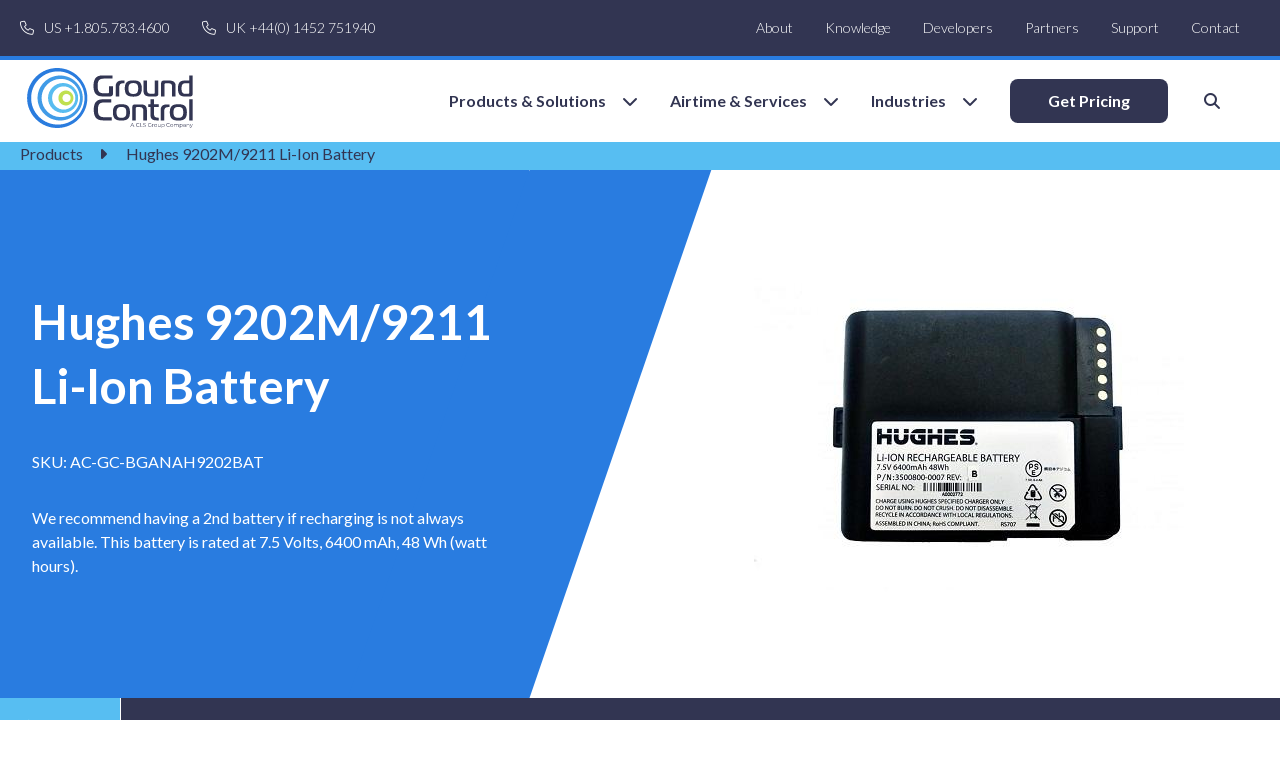

--- FILE ---
content_type: text/html; charset=UTF-8
request_url: https://www.groundcontrol.com/product/hughes-9202m-9211-li-ion-battery/
body_size: 47318
content:
<!DOCTYPE html>

<html class="no-js" lang="en-GB" dir="ltr">

<head>
    <link rel="preconnect" href="https://static.hotjar.com" />
    <link rel="preconnect" href="https://fonts.googleapis.com">
    <link rel="preconnect" href="https://fonts.gstatic.com" crossorigin>
    <link href="https://fonts.googleapis.com/css2?family=Lato:wght@100;300;400;700&display=swap" rel="stylesheet">
    <link href="https://fonts.googleapis.com/css2?family=Montserrat:wght@300;600&display=swap" rel="stylesheet">

	<!-- Google Tag Manager -->
	<script>(function(w,d,s,l,i){w[l]=w[l]||[];w[l].push({'gtm.start':
				new Date().getTime(),event:'gtm.js'});var f=d.getElementsByTagName(s)[0],
			j=d.createElement(s),dl=l!='dataLayer'?'&l='+l:'';j.async=true;j.src=
			'https://www.googletagmanager.com/gtm.js?id='+i+dl+ '&gtm_auth=ovfM-mgUtIZdrcOwzl1q7g&gtm_preview=env-1&gtm_cookies_win=x';f.parentNode.insertBefore(j,f);
		})(window,document,'script','dataLayer','GTM-NRBRQK7');</script>
	<!-- End Google Tag Manager -->

	<link rel="profile" href="http://gmpg.org/xfn/11">
	<meta name="viewport" content="width=device-width, initial-scale=1">
	<meta name="pinterest" content="nopin" />
	<meta name="facebook-domain-verification" content="3xf8nf9tvaksub6bls3awjo0qhsc44" />
	<link rel="profile" href="https://gmpg.org/xfn/11">
		<script src="https://322bb2fdda9e4ab4b87f66058d14d30e.js.ubembed.com" referrerpolicy="origin" async></script>

	<meta name='robots' content='index, follow, max-image-preview:large, max-snippet:-1, max-video-preview:-1' />

            <script data-no-defer="1" data-ezscrex="false" data-cfasync="false" data-pagespeed-no-defer data-cookieconsent="ignore">
                var ctPublicFunctions = {"_ajax_nonce":"35717d7333","_rest_nonce":"6698eeafd7","_ajax_url":"\/wp-admin\/admin-ajax.php","_rest_url":"https:\/\/www.groundcontrol.com\/wp-json\/","data__cookies_type":"none","data__ajax_type":"rest","data__bot_detector_enabled":"1","data__frontend_data_log_enabled":1,"cookiePrefix":"","wprocket_detected":false,"host_url":"www.groundcontrol.com","text__ee_click_to_select":"Click to select the whole data","text__ee_original_email":"The complete one is","text__ee_got_it":"Got it","text__ee_blocked":"Blocked","text__ee_cannot_connect":"Cannot connect","text__ee_cannot_decode":"Can not decode email. Unknown reason","text__ee_email_decoder":"CleanTalk email decoder","text__ee_wait_for_decoding":"The magic is on the way!","text__ee_decoding_process":"Please wait a few seconds while we decode the contact data."}
            </script>
        
            <script data-no-defer="1" data-ezscrex="false" data-cfasync="false" data-pagespeed-no-defer data-cookieconsent="ignore">
                var ctPublic = {"_ajax_nonce":"35717d7333","settings__forms__check_internal":"0","settings__forms__check_external":"0","settings__forms__force_protection":"0","settings__forms__search_test":"1","settings__forms__wc_add_to_cart":"0","settings__data__bot_detector_enabled":"1","settings__sfw__anti_crawler":0,"blog_home":"https:\/\/www.groundcontrol.com\/","pixel__setting":"3","pixel__enabled":true,"pixel__url":null,"data__email_check_before_post":"1","data__email_check_exist_post":"1","data__cookies_type":"none","data__key_is_ok":true,"data__visible_fields_required":true,"wl_brandname":"Anti-Spam by CleanTalk","wl_brandname_short":"CleanTalk","ct_checkjs_key":"7da282ee4e7430245b7cac9749221a726332b94348c23bb0c117241000aaf25a","emailEncoderPassKey":"d1bbe572978450edefa65b80b6585024","bot_detector_forms_excluded":"W10=","advancedCacheExists":true,"varnishCacheExists":false,"wc_ajax_add_to_cart":true}
            </script>
        
<!-- Google Tag Manager for WordPress by gtm4wp.com -->
<script data-cfasync="false" data-pagespeed-no-defer>
	var gtm4wp_datalayer_name = "dataLayer";
	var dataLayer = dataLayer || [];
	const gtm4wp_use_sku_instead = 0;
	const gtm4wp_currency = 'USD';
	const gtm4wp_product_per_impression = 10;
	const gtm4wp_clear_ecommerce = false;
	const gtm4wp_datalayer_max_timeout = 2000;
</script>
<!-- End Google Tag Manager for WordPress by gtm4wp.com -->
	<!-- This site is optimized with the Yoast SEO plugin v26.7 - https://yoast.com/wordpress/plugins/seo/ -->
	<title>Hughes 9202M/9211 Li-Ion Battery | Ground Control</title>
	<meta name="description" content="A second battery for when recharging is not always available. This battery is rated at 7.5 Volts, 6400 mAh, 48 Wh (watt hours)." />
	<link rel="canonical" href="https://www.groundcontrol.com/product/hughes-9202m-9211-li-ion-battery/" />
	<meta property="og:locale" content="en_GB" />
	<meta property="og:type" content="article" />
	<meta property="og:title" content="Hughes 9202M/9211 Li-Ion Battery | Ground Control" />
	<meta property="og:description" content="A second battery for when recharging is not always available. This battery is rated at 7.5 Volts, 6400 mAh, 48 Wh (watt hours)." />
	<meta property="og:url" content="https://www.groundcontrol.com/product/hughes-9202m-9211-li-ion-battery/" />
	<meta property="og:site_name" content="Ground Control" />
	<meta property="article:publisher" content="https://www.facebook.com/GroundControlSatcom/" />
	<meta property="article:modified_time" content="2024-10-29T16:30:45+00:00" />
	<meta property="og:image" content="https://www.groundcontrol.com/wp-content/uploads/2022/02/2420-2562-1.jpg" />
	<meta property="og:image:width" content="430" />
	<meta property="og:image:height" content="430" />
	<meta property="og:image:type" content="image/jpeg" />
	<meta name="twitter:card" content="summary_large_image" />
	<meta name="twitter:site" content="@GCSatellite" />
	<meta name="twitter:label1" content="Estimated reading time" />
	<meta name="twitter:data1" content="1 minute" />
	<script type="application/ld+json" class="yoast-schema-graph">{"@context":"https://schema.org","@graph":[{"@type":"WebPage","@id":"https://www.groundcontrol.com/product/hughes-9202m-9211-li-ion-battery/","url":"https://www.groundcontrol.com/product/hughes-9202m-9211-li-ion-battery/","name":"Hughes 9202M/9211 Li-Ion Battery | Ground Control","isPartOf":{"@id":"https://www.groundcontrol.com/#website"},"primaryImageOfPage":{"@id":"https://www.groundcontrol.com/product/hughes-9202m-9211-li-ion-battery/#primaryimage"},"image":{"@id":"https://www.groundcontrol.com/product/hughes-9202m-9211-li-ion-battery/#primaryimage"},"thumbnailUrl":"https://www.groundcontrol.com/wp-content/uploads/2022/02/2420-2562-1.jpg","datePublished":"2022-02-24T06:18:57+00:00","dateModified":"2024-10-29T16:30:45+00:00","description":"A second battery for when recharging is not always available. This battery is rated at 7.5 Volts, 6400 mAh, 48 Wh (watt hours).","breadcrumb":{"@id":"https://www.groundcontrol.com/product/hughes-9202m-9211-li-ion-battery/#breadcrumb"},"inLanguage":"en-GB","potentialAction":[{"@type":"ReadAction","target":["https://www.groundcontrol.com/product/hughes-9202m-9211-li-ion-battery/"]}]},{"@type":"ImageObject","inLanguage":"en-GB","@id":"https://www.groundcontrol.com/product/hughes-9202m-9211-li-ion-battery/#primaryimage","url":"https://www.groundcontrol.com/wp-content/uploads/2022/02/2420-2562-1.jpg","contentUrl":"https://www.groundcontrol.com/wp-content/uploads/2022/02/2420-2562-1.jpg","width":430,"height":430,"caption":"2420-2562"},{"@type":"BreadcrumbList","@id":"https://www.groundcontrol.com/product/hughes-9202m-9211-li-ion-battery/#breadcrumb","itemListElement":[{"@type":"ListItem","position":1,"name":"Home","item":"https://www.groundcontrol.com/"},{"@type":"ListItem","position":2,"name":"Products","item":"https://www.groundcontrol.com/products/"},{"@type":"ListItem","position":3,"name":"Hughes 9202M/9211 Li-Ion Battery"}]},{"@type":"WebSite","@id":"https://www.groundcontrol.com/#website","url":"https://www.groundcontrol.com/","name":"Ground Control","description":"Enabling smarter, faster decisions with satellite connectivity","publisher":{"@id":"https://www.groundcontrol.com/#organization"},"potentialAction":[{"@type":"SearchAction","target":{"@type":"EntryPoint","urlTemplate":"https://www.groundcontrol.com/?s={search_term_string}"},"query-input":{"@type":"PropertyValueSpecification","valueRequired":true,"valueName":"search_term_string"}}],"inLanguage":"en-GB"},{"@type":"Organization","@id":"https://www.groundcontrol.com/#organization","name":"Ground Control","url":"https://www.groundcontrol.com/","logo":{"@type":"ImageObject","inLanguage":"en-GB","@id":"https://www.groundcontrol.com/#/schema/logo/image/","url":"https://www.groundcontrol.com/wp-content/uploads/2022/01/site-logo.svg","contentUrl":"https://www.groundcontrol.com/wp-content/uploads/2022/01/site-logo.svg","caption":"Ground Control"},"image":{"@id":"https://www.groundcontrol.com/#/schema/logo/image/"},"sameAs":["https://www.facebook.com/GroundControlSatcom/","https://x.com/GCSatellite","https://www.linkedin.com/company/ground-control/","https://www.youtube.com/channel/UCRQpZYI4SY4x9768uaPmrPQ"]}]}</script>
	<!-- / Yoast SEO plugin. -->


<link rel='dns-prefetch' href='//www.groundcontrol.com' />
<link rel='dns-prefetch' href='//fd.cleantalk.org' />
<link rel='dns-prefetch' href='//kit.fontawesome.com' />
<link rel="alternate" type="application/rss+xml" title="Ground Control &raquo; Feed" href="https://www.groundcontrol.com/feed/" />
<link rel="alternate" type="application/rss+xml" title="Ground Control &raquo; Comments Feed" href="https://www.groundcontrol.com/comments/feed/" />
<link rel="alternate" title="oEmbed (JSON)" type="application/json+oembed" href="https://www.groundcontrol.com/wp-json/oembed/1.0/embed?url=https%3A%2F%2Fwww.groundcontrol.com%2Fproduct%2Fhughes-9202m-9211-li-ion-battery%2F" />
<link rel="alternate" title="oEmbed (XML)" type="text/xml+oembed" href="https://www.groundcontrol.com/wp-json/oembed/1.0/embed?url=https%3A%2F%2Fwww.groundcontrol.com%2Fproduct%2Fhughes-9202m-9211-li-ion-battery%2F&#038;format=xml" />
<style id='wp-img-auto-sizes-contain-inline-css'>
img:is([sizes=auto i],[sizes^="auto," i]){contain-intrinsic-size:3000px 1500px}
/*# sourceURL=wp-img-auto-sizes-contain-inline-css */
</style>
<link rel='stylesheet' id='cfw-blocks-styles-css' href='https://www.groundcontrol.com/wp-content/plugins/checkout-for-woocommerce/build/css/blocks-styles.css?ver=a1d32077b0abb8a3a7f2a2a546cab77c' media='all' />
<style id='wp-emoji-styles-inline-css'>

	img.wp-smiley, img.emoji {
		display: inline !important;
		border: none !important;
		box-shadow: none !important;
		height: 1em !important;
		width: 1em !important;
		margin: 0 0.07em !important;
		vertical-align: -0.1em !important;
		background: none !important;
		padding: 0 !important;
	}
/*# sourceURL=wp-emoji-styles-inline-css */
</style>
<link rel='stylesheet' id='wp-block-library-css' href='https://www.groundcontrol.com/wp-includes/css/dist/block-library/style.min.css?ver=6.9' media='all' />
<style id='global-styles-inline-css'>
:root{--wp--preset--aspect-ratio--square: 1;--wp--preset--aspect-ratio--4-3: 4/3;--wp--preset--aspect-ratio--3-4: 3/4;--wp--preset--aspect-ratio--3-2: 3/2;--wp--preset--aspect-ratio--2-3: 2/3;--wp--preset--aspect-ratio--16-9: 16/9;--wp--preset--aspect-ratio--9-16: 9/16;--wp--preset--color--black: #000000;--wp--preset--color--cyan-bluish-gray: #abb8c3;--wp--preset--color--white: #ffffff;--wp--preset--color--pale-pink: #f78da7;--wp--preset--color--vivid-red: #cf2e2e;--wp--preset--color--luminous-vivid-orange: #ff6900;--wp--preset--color--luminous-vivid-amber: #fcb900;--wp--preset--color--light-green-cyan: #7bdcb5;--wp--preset--color--vivid-green-cyan: #00d084;--wp--preset--color--pale-cyan-blue: #8ed1fc;--wp--preset--color--vivid-cyan-blue: #0693e3;--wp--preset--color--vivid-purple: #9b51e0;--wp--preset--gradient--vivid-cyan-blue-to-vivid-purple: linear-gradient(135deg,rgb(6,147,227) 0%,rgb(155,81,224) 100%);--wp--preset--gradient--light-green-cyan-to-vivid-green-cyan: linear-gradient(135deg,rgb(122,220,180) 0%,rgb(0,208,130) 100%);--wp--preset--gradient--luminous-vivid-amber-to-luminous-vivid-orange: linear-gradient(135deg,rgb(252,185,0) 0%,rgb(255,105,0) 100%);--wp--preset--gradient--luminous-vivid-orange-to-vivid-red: linear-gradient(135deg,rgb(255,105,0) 0%,rgb(207,46,46) 100%);--wp--preset--gradient--very-light-gray-to-cyan-bluish-gray: linear-gradient(135deg,rgb(238,238,238) 0%,rgb(169,184,195) 100%);--wp--preset--gradient--cool-to-warm-spectrum: linear-gradient(135deg,rgb(74,234,220) 0%,rgb(151,120,209) 20%,rgb(207,42,186) 40%,rgb(238,44,130) 60%,rgb(251,105,98) 80%,rgb(254,248,76) 100%);--wp--preset--gradient--blush-light-purple: linear-gradient(135deg,rgb(255,206,236) 0%,rgb(152,150,240) 100%);--wp--preset--gradient--blush-bordeaux: linear-gradient(135deg,rgb(254,205,165) 0%,rgb(254,45,45) 50%,rgb(107,0,62) 100%);--wp--preset--gradient--luminous-dusk: linear-gradient(135deg,rgb(255,203,112) 0%,rgb(199,81,192) 50%,rgb(65,88,208) 100%);--wp--preset--gradient--pale-ocean: linear-gradient(135deg,rgb(255,245,203) 0%,rgb(182,227,212) 50%,rgb(51,167,181) 100%);--wp--preset--gradient--electric-grass: linear-gradient(135deg,rgb(202,248,128) 0%,rgb(113,206,126) 100%);--wp--preset--gradient--midnight: linear-gradient(135deg,rgb(2,3,129) 0%,rgb(40,116,252) 100%);--wp--preset--font-size--small: 13px;--wp--preset--font-size--medium: 20px;--wp--preset--font-size--large: 36px;--wp--preset--font-size--x-large: 42px;--wp--preset--spacing--20: 0.44rem;--wp--preset--spacing--30: 0.67rem;--wp--preset--spacing--40: 1rem;--wp--preset--spacing--50: 1.5rem;--wp--preset--spacing--60: 2.25rem;--wp--preset--spacing--70: 3.38rem;--wp--preset--spacing--80: 5.06rem;--wp--preset--shadow--natural: 6px 6px 9px rgba(0, 0, 0, 0.2);--wp--preset--shadow--deep: 12px 12px 50px rgba(0, 0, 0, 0.4);--wp--preset--shadow--sharp: 6px 6px 0px rgba(0, 0, 0, 0.2);--wp--preset--shadow--outlined: 6px 6px 0px -3px rgb(255, 255, 255), 6px 6px rgb(0, 0, 0);--wp--preset--shadow--crisp: 6px 6px 0px rgb(0, 0, 0);}:where(.is-layout-flex){gap: 0.5em;}:where(.is-layout-grid){gap: 0.5em;}body .is-layout-flex{display: flex;}.is-layout-flex{flex-wrap: wrap;align-items: center;}.is-layout-flex > :is(*, div){margin: 0;}body .is-layout-grid{display: grid;}.is-layout-grid > :is(*, div){margin: 0;}:where(.wp-block-columns.is-layout-flex){gap: 2em;}:where(.wp-block-columns.is-layout-grid){gap: 2em;}:where(.wp-block-post-template.is-layout-flex){gap: 1.25em;}:where(.wp-block-post-template.is-layout-grid){gap: 1.25em;}.has-black-color{color: var(--wp--preset--color--black) !important;}.has-cyan-bluish-gray-color{color: var(--wp--preset--color--cyan-bluish-gray) !important;}.has-white-color{color: var(--wp--preset--color--white) !important;}.has-pale-pink-color{color: var(--wp--preset--color--pale-pink) !important;}.has-vivid-red-color{color: var(--wp--preset--color--vivid-red) !important;}.has-luminous-vivid-orange-color{color: var(--wp--preset--color--luminous-vivid-orange) !important;}.has-luminous-vivid-amber-color{color: var(--wp--preset--color--luminous-vivid-amber) !important;}.has-light-green-cyan-color{color: var(--wp--preset--color--light-green-cyan) !important;}.has-vivid-green-cyan-color{color: var(--wp--preset--color--vivid-green-cyan) !important;}.has-pale-cyan-blue-color{color: var(--wp--preset--color--pale-cyan-blue) !important;}.has-vivid-cyan-blue-color{color: var(--wp--preset--color--vivid-cyan-blue) !important;}.has-vivid-purple-color{color: var(--wp--preset--color--vivid-purple) !important;}.has-black-background-color{background-color: var(--wp--preset--color--black) !important;}.has-cyan-bluish-gray-background-color{background-color: var(--wp--preset--color--cyan-bluish-gray) !important;}.has-white-background-color{background-color: var(--wp--preset--color--white) !important;}.has-pale-pink-background-color{background-color: var(--wp--preset--color--pale-pink) !important;}.has-vivid-red-background-color{background-color: var(--wp--preset--color--vivid-red) !important;}.has-luminous-vivid-orange-background-color{background-color: var(--wp--preset--color--luminous-vivid-orange) !important;}.has-luminous-vivid-amber-background-color{background-color: var(--wp--preset--color--luminous-vivid-amber) !important;}.has-light-green-cyan-background-color{background-color: var(--wp--preset--color--light-green-cyan) !important;}.has-vivid-green-cyan-background-color{background-color: var(--wp--preset--color--vivid-green-cyan) !important;}.has-pale-cyan-blue-background-color{background-color: var(--wp--preset--color--pale-cyan-blue) !important;}.has-vivid-cyan-blue-background-color{background-color: var(--wp--preset--color--vivid-cyan-blue) !important;}.has-vivid-purple-background-color{background-color: var(--wp--preset--color--vivid-purple) !important;}.has-black-border-color{border-color: var(--wp--preset--color--black) !important;}.has-cyan-bluish-gray-border-color{border-color: var(--wp--preset--color--cyan-bluish-gray) !important;}.has-white-border-color{border-color: var(--wp--preset--color--white) !important;}.has-pale-pink-border-color{border-color: var(--wp--preset--color--pale-pink) !important;}.has-vivid-red-border-color{border-color: var(--wp--preset--color--vivid-red) !important;}.has-luminous-vivid-orange-border-color{border-color: var(--wp--preset--color--luminous-vivid-orange) !important;}.has-luminous-vivid-amber-border-color{border-color: var(--wp--preset--color--luminous-vivid-amber) !important;}.has-light-green-cyan-border-color{border-color: var(--wp--preset--color--light-green-cyan) !important;}.has-vivid-green-cyan-border-color{border-color: var(--wp--preset--color--vivid-green-cyan) !important;}.has-pale-cyan-blue-border-color{border-color: var(--wp--preset--color--pale-cyan-blue) !important;}.has-vivid-cyan-blue-border-color{border-color: var(--wp--preset--color--vivid-cyan-blue) !important;}.has-vivid-purple-border-color{border-color: var(--wp--preset--color--vivid-purple) !important;}.has-vivid-cyan-blue-to-vivid-purple-gradient-background{background: var(--wp--preset--gradient--vivid-cyan-blue-to-vivid-purple) !important;}.has-light-green-cyan-to-vivid-green-cyan-gradient-background{background: var(--wp--preset--gradient--light-green-cyan-to-vivid-green-cyan) !important;}.has-luminous-vivid-amber-to-luminous-vivid-orange-gradient-background{background: var(--wp--preset--gradient--luminous-vivid-amber-to-luminous-vivid-orange) !important;}.has-luminous-vivid-orange-to-vivid-red-gradient-background{background: var(--wp--preset--gradient--luminous-vivid-orange-to-vivid-red) !important;}.has-very-light-gray-to-cyan-bluish-gray-gradient-background{background: var(--wp--preset--gradient--very-light-gray-to-cyan-bluish-gray) !important;}.has-cool-to-warm-spectrum-gradient-background{background: var(--wp--preset--gradient--cool-to-warm-spectrum) !important;}.has-blush-light-purple-gradient-background{background: var(--wp--preset--gradient--blush-light-purple) !important;}.has-blush-bordeaux-gradient-background{background: var(--wp--preset--gradient--blush-bordeaux) !important;}.has-luminous-dusk-gradient-background{background: var(--wp--preset--gradient--luminous-dusk) !important;}.has-pale-ocean-gradient-background{background: var(--wp--preset--gradient--pale-ocean) !important;}.has-electric-grass-gradient-background{background: var(--wp--preset--gradient--electric-grass) !important;}.has-midnight-gradient-background{background: var(--wp--preset--gradient--midnight) !important;}.has-small-font-size{font-size: var(--wp--preset--font-size--small) !important;}.has-medium-font-size{font-size: var(--wp--preset--font-size--medium) !important;}.has-large-font-size{font-size: var(--wp--preset--font-size--large) !important;}.has-x-large-font-size{font-size: var(--wp--preset--font-size--x-large) !important;}
/*# sourceURL=global-styles-inline-css */
</style>

<style id='classic-theme-styles-inline-css'>
/*! This file is auto-generated */
.wp-block-button__link{color:#fff;background-color:#32373c;border-radius:9999px;box-shadow:none;text-decoration:none;padding:calc(.667em + 2px) calc(1.333em + 2px);font-size:1.125em}.wp-block-file__button{background:#32373c;color:#fff;text-decoration:none}
/*# sourceURL=https://www.groundcontrol.com/wp-includes/css/classic-themes.min.css */
</style>
<style id='font-awesome-svg-styles-default-inline-css'>
.svg-inline--fa {
  display: inline-block;
  height: 1em;
  overflow: visible;
  vertical-align: -.125em;
}
/*# sourceURL=font-awesome-svg-styles-default-inline-css */
</style>
<link rel='stylesheet' id='font-awesome-svg-styles-css' href='https://www.groundcontrol.com/wp-content/uploads/font-awesome/v6.7.2/css/svg-with-js.css' media='all' />
<style id='font-awesome-svg-styles-inline-css'>
   .wp-block-font-awesome-icon svg::before,
   .wp-rich-text-font-awesome-icon svg::before {content: unset;}
/*# sourceURL=font-awesome-svg-styles-inline-css */
</style>
<link rel='stylesheet' id='cleantalk-public-css-css' href='https://www.groundcontrol.com/wp-content/plugins/cleantalk-spam-protect/css/cleantalk-public.min.css?ver=6.70.1_1768983018' media='all' />
<link rel='stylesheet' id='cleantalk-email-decoder-css-css' href='https://www.groundcontrol.com/wp-content/plugins/cleantalk-spam-protect/css/cleantalk-email-decoder.min.css?ver=6.70.1_1768983018' media='all' />
<link rel='stylesheet' id='wr360-style-css' href='https://www.groundcontrol.com/wp-content/plugins/webrotate-360-product-viewer/imagerotator/html/css/basic.css?ver=3.5.2' media='all' />
<link rel='stylesheet' id='wr360-swiper-css-css' href='https://www.groundcontrol.com/wp-content/plugins/webrotate-360-product-viewer/gallery/swiper/swiper-bundle.min.css?ver=3.5.2' media='all' />
<link rel='stylesheet' id='wr360-gallery-css-css' href='https://www.groundcontrol.com/wp-content/plugins/webrotate-360-product-viewer/gallery/wr360gallery.css?ver=3.5.2' media='all' />
<link rel='stylesheet' id='woocommerce-layout-css' href='https://www.groundcontrol.com/wp-content/plugins/woocommerce/assets/css/woocommerce-layout.css?ver=10.4.3' media='all' />
<link rel='stylesheet' id='woocommerce-smallscreen-css' href='https://www.groundcontrol.com/wp-content/plugins/woocommerce/assets/css/woocommerce-smallscreen.css?ver=10.4.3' media='only screen and (max-width: 768px)' />
<link rel='stylesheet' id='woocommerce-general-css' href='https://www.groundcontrol.com/wp-content/plugins/woocommerce/assets/css/woocommerce.css?ver=10.4.3' media='all' />
<style id='woocommerce-inline-inline-css'>
.woocommerce form .form-row .required { visibility: visible; }
/*# sourceURL=woocommerce-inline-inline-css */
</style>
<link rel='stylesheet' id='search-filter-plugin-styles-css' href='https://www.groundcontrol.com/wp-content/plugins/search-filter-pro/public/assets/css/search-filter.min.css?ver=2.5.21' media='all' />
<link rel='stylesheet' id='twentytwenty-style-css' href='https://www.groundcontrol.com/wp-content/themes/ground-control/style.css?ver=179' media='all' />
<link rel='stylesheet' id='jquery-slick-css-css' href='https://www.groundcontrol.com/wp-content/themes/ground-control/slick/slick.css?ver=6.9' media='all' />
<link rel='stylesheet' id='jquery-slick-theme-css-css' href='https://www.groundcontrol.com/wp-content/themes/ground-control/slick/slick-theme.css?ver=6.9' media='all' />
<link rel='stylesheet' id='searchwp-live-search-css' href='https://www.groundcontrol.com/wp-content/plugins/searchwp-live-ajax-search/assets/styles/style.min.css?ver=1.8.7' media='all' />
<style id='searchwp-live-search-inline-css'>
.searchwp-live-search-result .searchwp-live-search-result--title a {
  font-size: 16px;
}
.searchwp-live-search-result .searchwp-live-search-result--price {
  font-size: 14px;
}
.searchwp-live-search-result .searchwp-live-search-result--add-to-cart .button {
  font-size: 14px;
}

/*# sourceURL=searchwp-live-search-inline-css */
</style>
<link rel='stylesheet' id='acri-css-css' href='https://www.groundcontrol.com/wp-content/plugins/atelier-ground-control/functions/../assets/css/styles.css?ver=6.9' media='all' />
<script type="text/template" id="tmpl-variation-template">
	<div class="woocommerce-variation-description">{{{ data.variation.variation_description }}}</div>
	<div class="woocommerce-variation-price">{{{ data.variation.price_html }}}</div>
	<div class="woocommerce-variation-availability">{{{ data.variation.availability_html }}}</div>
</script>
<script type="text/template" id="tmpl-unavailable-variation-template">
	<p>Sorry, this product is unavailable. Please choose a different combination.</p>
</script>
<script src="https://www.groundcontrol.com/wp-includes/js/jquery/jquery.min.js?ver=3.7.1" id="jquery-core-js"></script>
<script src="https://www.groundcontrol.com/wp-includes/js/jquery/jquery-migrate.min.js?ver=3.4.1" id="jquery-migrate-js"></script>
<script src="https://www.groundcontrol.com/wp-content/plugins/cleantalk-spam-protect/js/apbct-public-bundle.min.js?ver=6.70.1_1768983018" id="apbct-public-bundle.min-js-js"></script>
<script src="https://fd.cleantalk.org/ct-bot-detector-wrapper.js?ver=6.70.1" id="ct_bot_detector-js" defer data-wp-strategy="defer"></script>
<script src="https://www.groundcontrol.com/wp-content/plugins/woocommerce/assets/js/jquery-blockui/jquery.blockUI.min.js?ver=2.7.0-wc.10.4.3" id="wc-jquery-blockui-js" defer data-wp-strategy="defer"></script>
<script id="wc-add-to-cart-js-extra">
var wc_add_to_cart_params = {"ajax_url":"/wp-admin/admin-ajax.php","wc_ajax_url":"/?wc-ajax=%%endpoint%%","i18n_view_cart":"View cart","cart_url":"https://www.groundcontrol.com/cart/","is_cart":"","cart_redirect_after_add":"no"};
//# sourceURL=wc-add-to-cart-js-extra
</script>
<script src="https://www.groundcontrol.com/wp-content/plugins/woocommerce/assets/js/frontend/add-to-cart.min.js?ver=10.4.3" id="wc-add-to-cart-js" defer data-wp-strategy="defer"></script>
<script id="wc-single-product-js-extra">
var wc_single_product_params = {"i18n_required_rating_text":"Please select a rating","i18n_rating_options":["1 of 5 stars","2 of 5 stars","3 of 5 stars","4 of 5 stars","5 of 5 stars"],"i18n_product_gallery_trigger_text":"View full-screen image gallery","review_rating_required":"yes","flexslider":{"rtl":false,"animation":"slide","smoothHeight":true,"directionNav":false,"controlNav":"thumbnails","slideshow":false,"animationSpeed":500,"animationLoop":false,"allowOneSlide":false},"zoom_enabled":"","zoom_options":[],"photoswipe_enabled":"","photoswipe_options":{"shareEl":false,"closeOnScroll":false,"history":false,"hideAnimationDuration":0,"showAnimationDuration":0},"flexslider_enabled":""};
//# sourceURL=wc-single-product-js-extra
</script>
<script src="https://www.groundcontrol.com/wp-content/plugins/woocommerce/assets/js/frontend/single-product.min.js?ver=10.4.3" id="wc-single-product-js" defer data-wp-strategy="defer"></script>
<script src="https://www.groundcontrol.com/wp-content/plugins/woocommerce/assets/js/js-cookie/js.cookie.min.js?ver=2.1.4-wc.10.4.3" id="wc-js-cookie-js" defer data-wp-strategy="defer"></script>
<script id="woocommerce-js-extra">
var woocommerce_params = {"ajax_url":"/wp-admin/admin-ajax.php","wc_ajax_url":"/?wc-ajax=%%endpoint%%","i18n_password_show":"Show password","i18n_password_hide":"Hide password"};
//# sourceURL=woocommerce-js-extra
</script>
<script src="https://www.groundcontrol.com/wp-content/plugins/woocommerce/assets/js/frontend/woocommerce.min.js?ver=10.4.3" id="woocommerce-js" defer data-wp-strategy="defer"></script>
<script id="search-filter-plugin-build-js-extra">
var SF_LDATA = {"ajax_url":"https://www.groundcontrol.com/wp-admin/admin-ajax.php","home_url":"https://www.groundcontrol.com/","extensions":[]};
//# sourceURL=search-filter-plugin-build-js-extra
</script>
<script src="https://www.groundcontrol.com/wp-content/plugins/search-filter-pro/public/assets/js/search-filter-build.min.js?ver=2.5.21" id="search-filter-plugin-build-js"></script>
<script src="https://www.groundcontrol.com/wp-content/plugins/search-filter-pro/public/assets/js/chosen.jquery.min.js?ver=2.5.21" id="search-filter-plugin-chosen-js"></script>
<script src="https://www.groundcontrol.com/wp-content/themes/ground-control/slick/slick.min.js?ver=6.9" id="jquery-slick-min-js-js"></script>
<script defer crossorigin="anonymous" src="https://kit.fontawesome.com/3c16905da3.js" id="font-awesome-official-js"></script>
<script src="https://www.groundcontrol.com/wp-includes/js/dist/hooks.min.js?ver=dd5603f07f9220ed27f1" id="wp-hooks-js"></script>
<script id="wpm-js-extra">
var wpm = {"ajax_url":"https://www.groundcontrol.com/wp-admin/admin-ajax.php","root":"https://www.groundcontrol.com/wp-json/","nonce_wp_rest":"6698eeafd7","nonce_ajax":"6995e6f791"};
//# sourceURL=wpm-js-extra
</script>
<script src="https://www.groundcontrol.com/wp-content/plugins/woocommerce-google-adwords-conversion-tracking-tag/js/public/free/wpm-public.p1.min.js?ver=1.54.1" id="wpm-js"></script>
<script src="https://www.groundcontrol.com/wp-includes/js/underscore.min.js?ver=1.13.7" id="underscore-js"></script>
<script id="wp-util-js-extra">
var _wpUtilSettings = {"ajax":{"url":"/wp-admin/admin-ajax.php"}};
//# sourceURL=wp-util-js-extra
</script>
<script src="https://www.groundcontrol.com/wp-includes/js/wp-util.min.js?ver=6.9" id="wp-util-js"></script>
<script id="wc-add-to-cart-variation-js-extra">
var wc_add_to_cart_variation_params = {"wc_ajax_url":"/?wc-ajax=%%endpoint%%","i18n_no_matching_variations_text":"Sorry, no products matched your selection. Please choose a different combination.","i18n_make_a_selection_text":"Please select some product options before adding this product to your cart.","i18n_unavailable_text":"Sorry, this product is unavailable. Please choose a different combination.","i18n_reset_alert_text":"Your selection has been reset. Please select some product options before adding this product to your cart."};
//# sourceURL=wc-add-to-cart-variation-js-extra
</script>
<script src="https://www.groundcontrol.com/wp-content/plugins/woocommerce/assets/js/frontend/add-to-cart-variation.min.js?ver=10.4.3" id="wc-add-to-cart-variation-js" defer data-wp-strategy="defer"></script>
<link rel="https://api.w.org/" href="https://www.groundcontrol.com/wp-json/" /><link rel="alternate" title="JSON" type="application/json" href="https://www.groundcontrol.com/wp-json/wp/v2/product/2616" /><link rel="EditURI" type="application/rsd+xml" title="RSD" href="https://www.groundcontrol.com/xmlrpc.php?rsd" />
<meta name="generator" content="WordPress 6.9" />
<meta name="generator" content="WooCommerce 10.4.3" />
<link rel='shortlink' href='https://www.groundcontrol.com/?p=2616' />

<!-- Google Tag Manager for WordPress by gtm4wp.com -->
<!-- GTM Container placement set to off -->
<script data-cfasync="false" data-pagespeed-no-defer>
	var dataLayer_content = {"pagePostType":"product","pagePostType2":"single-product","pagePostAuthor":"grad-admin","customerTotalOrders":0,"customerTotalOrderValue":0,"customerFirstName":"","customerLastName":"","customerBillingFirstName":"","customerBillingLastName":"","customerBillingCompany":"","customerBillingAddress1":"","customerBillingAddress2":"","customerBillingCity":"","customerBillingState":"","customerBillingPostcode":"","customerBillingCountry":"","customerBillingEmail":"","customerBillingEmailHash":"","customerBillingPhone":"","customerShippingFirstName":"","customerShippingLastName":"","customerShippingCompany":"","customerShippingAddress1":"","customerShippingAddress2":"","customerShippingCity":"","customerShippingState":"","customerShippingPostcode":"","customerShippingCountry":"","cartContent":{"totals":{"applied_coupons":[],"discount_total":0,"subtotal":0,"total":0},"items":[]},"productRatingCounts":[],"productAverageRating":0,"productReviewCount":0,"productType":"simple","productIsVariable":0};
	dataLayer.push( dataLayer_content );
</script>
<script data-cfasync="false" data-pagespeed-no-defer>
	console.warn && console.warn("[GTM4WP] Google Tag Manager container code placement set to OFF !!!");
	console.warn && console.warn("[GTM4WP] Data layer codes are active but GTM container must be loaded using custom coding !!!");
</script>
<!-- End Google Tag Manager for WordPress by gtm4wp.com -->	<style type="text/css">
		.woocommerce-shop ul.products li a .gc-product-badge-section { position: absolute; top: 0; width: auto; height: auto; padding: 5px 5px 5px 5px; }
		.single-product .gc-product-badge-section { position: absolute; top: 0px; width: auto; height: auto; padding: 5px 5px 5px 5px; z-index: 1; }
		.gc_badge-1 { left: 0; }
		.gc_badge-2 { right: 0; }
		.gc-product-badge-section p { display: inline; text-align: center; line-height: 30px; color: #fff; }
	</style>
		<noscript><style>.woocommerce-product-gallery{ opacity: 1 !important; }</style></noscript>
	
<!-- START Pixel Manager for WooCommerce -->

		<script>

			window.wpmDataLayer = window.wpmDataLayer || {};
			window.wpmDataLayer = Object.assign(window.wpmDataLayer, {"cart":{},"cart_item_keys":{},"version":{"number":"1.54.1","pro":false,"eligible_for_updates":false,"distro":"fms","beta":false,"show":true},"pixels":{"google":{"linker":{"settings":null},"user_id":false,"ads":{"conversion_ids":{"AW-10785843446":"cFmiCPvSjoMYEPbRi5co"},"dynamic_remarketing":{"status":true,"id_type":"post_id","send_events_with_parent_ids":true},"google_business_vertical":"retail","phone_conversion_number":"","phone_conversion_label":""},"tag_id":"AW-10785843446","tag_id_suppressed":[],"tag_gateway":{"measurement_path":""},"tcf_support":false,"consent_mode":{"is_active":true,"wait_for_update":500,"ads_data_redaction":false,"url_passthrough":true}}},"shop":{"list_name":"Product | Hughes 9202M/9211 Li-Ion Battery","list_id":"product_hughes-9202m-9211-li-ion-battery","page_type":"product","product_type":"simple","currency":"USD","selectors":{"addToCart":[],"beginCheckout":[]},"order_duplication_prevention":true,"view_item_list_trigger":{"test_mode":false,"background_color":"green","opacity":0.5,"repeat":true,"timeout":1000,"threshold":0.8},"variations_output":true,"session_active":false},"page":{"id":2616,"title":"Hughes 9202M/9211 Li-Ion Battery","type":"product","categories":[],"parent":{"id":0,"title":"Hughes 9202M/9211 Li-Ion Battery","type":"product","categories":[]}},"general":{"user_logged_in":false,"scroll_tracking_thresholds":[],"page_id":2616,"exclude_domains":[],"server_2_server":{"active":false,"user_agent_exclude_patterns":[],"ip_exclude_list":[],"pageview_event_s2s":{"is_active":false,"pixels":[]}},"consent_management":{"explicit_consent":false},"lazy_load_pmw":false,"chunk_base_path":"https://www.groundcontrol.com/wp-content/plugins/woocommerce-google-adwords-conversion-tracking-tag/js/public/free/","modules":{"load_deprecated_functions":true}}});

		</script>

		
<!-- END Pixel Manager for WooCommerce -->
			<meta name="pm-dataLayer-meta" content="2616" class="wpmProductId"
				  data-id="2616">
					<script>
			(window.wpmDataLayer = window.wpmDataLayer || {}).products                = window.wpmDataLayer.products || {};
			window.wpmDataLayer.products[2616] = {"id":"2616","sku":"AC-GC-BGANAH9202BAT","price":0,"brand":"","quantity":1,"dyn_r_ids":{"post_id":"2616","sku":"AC-GC-BGANAH9202BAT","gpf":"woocommerce_gpf_2616","gla":"gla_2616"},"is_variable":false,"type":"simple","name":"Hughes 9202M/9211 Li-Ion Battery","category":["Accessory"],"is_variation":false};
					</script>
		<link rel="icon" href="https://www.groundcontrol.com/wp-content/uploads/2022/03/favicon.webp" sizes="32x32" />
<link rel="icon" href="https://www.groundcontrol.com/wp-content/uploads/2022/03/favicon.webp" sizes="192x192" />
<link rel="apple-touch-icon" href="https://www.groundcontrol.com/wp-content/uploads/2022/03/favicon.webp" />
<meta name="msapplication-TileImage" content="https://www.groundcontrol.com/wp-content/uploads/2022/03/favicon.webp" />

	<!-- Reddit Pixel -->
	<script>
		!function(w,d){if(!w.rdt){var p=w.rdt=function(){p.sendEvent?p.sendEvent.apply(p,arguments):p.callQueue.push(arguments)};p.callQueue=[];var t=d.createElement("script");t.src="https://www.redditstatic.com/ads/pixel.js",t.async=!0;var s=d.getElementsByTagName("script")[0];s.parentNode.insertBefore(t,s)}}(window,document);
		rdt('init','a2_h7s8pigo26lr');
		rdt('track', 'PageVisit');
	</script>
	<!-- DO NOT MODIFY UNLESS TO REPLACE A USER IDENTIFIER -->
	<!-- End Reddit Pixel -->

<link rel='stylesheet' id='wc-stripe-blocks-checkout-style-css' href='https://www.groundcontrol.com/wp-content/plugins/woocommerce-gateway-stripe/build/upe-blocks.css?ver=5149cca93b0373758856' media='all' />
<link rel='stylesheet' id='wc-blocks-style-css' href='https://www.groundcontrol.com/wp-content/plugins/woocommerce/assets/client/blocks/wc-blocks.css?ver=wc-10.4.3' media='all' />
<link rel='stylesheet' id='wc-stripe-upe-classic-css' href='https://www.groundcontrol.com/wp-content/plugins/woocommerce-gateway-stripe/build/upe-classic.css?ver=10.3.1' media='all' />
<link rel='stylesheet' id='stripelink_styles-css' href='https://www.groundcontrol.com/wp-content/plugins/woocommerce-gateway-stripe/assets/css/stripe-link.css?ver=10.3.1' media='all' />
<link rel='stylesheet' id='wpforms-layout-css' href='https://www.groundcontrol.com/wp-content/plugins/wpforms/assets/pro/css/fields/layout.min.css?ver=1.9.8.7' media='all' />
<link rel='stylesheet' id='wpforms-layout-screen-big-css' href='https://www.groundcontrol.com/wp-content/plugins/wpforms/assets/pro/css/fields/layout-screen-big.min.css?ver=1.9.8.7' media='(min-width: 601px)' />
<link rel='stylesheet' id='wpforms-layout-screen-small-css' href='https://www.groundcontrol.com/wp-content/plugins/wpforms/assets/pro/css/fields/layout-screen-small.min.css?ver=1.9.8.7' media='(max-width: 600px)' />
<link rel='stylesheet' id='wpforms-smart-phone-field-css' href='https://www.groundcontrol.com/wp-content/plugins/wpforms/assets/pro/css/fields/phone/intl-tel-input.min.css?ver=25.11.3' media='all' />
<link rel='stylesheet' id='wpforms-modern-full-css' href='https://www.groundcontrol.com/wp-content/plugins/wpforms/assets/css/frontend/modern/wpforms-full.min.css?ver=1.9.8.7' media='all' />
<style id='wpforms-modern-full-inline-css'>
:root {
				--wpforms-field-border-radius: 3px;
--wpforms-field-border-style: solid;
--wpforms-field-border-size: 1px;
--wpforms-field-background-color: #ffffff;
--wpforms-field-border-color: rgba( 0, 0, 0, 0.25 );
--wpforms-field-border-color-spare: rgba( 0, 0, 0, 0.25 );
--wpforms-field-text-color: rgba( 0, 0, 0, 0.7 );
--wpforms-field-menu-color: #ffffff;
--wpforms-label-color: rgba( 0, 0, 0, 0.85 );
--wpforms-label-sublabel-color: rgba( 0, 0, 0, 0.55 );
--wpforms-label-error-color: #d63637;
--wpforms-button-border-radius: 3px;
--wpforms-button-border-style: none;
--wpforms-button-border-size: 1px;
--wpforms-button-background-color: #066aab;
--wpforms-button-border-color: #066aab;
--wpforms-button-text-color: #ffffff;
--wpforms-page-break-color: #066aab;
--wpforms-background-image: none;
--wpforms-background-position: center center;
--wpforms-background-repeat: no-repeat;
--wpforms-background-size: cover;
--wpforms-background-width: 100px;
--wpforms-background-height: 100px;
--wpforms-background-color: rgba( 0, 0, 0, 0 );
--wpforms-background-url: none;
--wpforms-container-padding: 0px;
--wpforms-container-border-style: none;
--wpforms-container-border-width: 1px;
--wpforms-container-border-color: #000000;
--wpforms-container-border-radius: 3px;
--wpforms-field-size-input-height: 43px;
--wpforms-field-size-input-spacing: 15px;
--wpforms-field-size-font-size: 16px;
--wpforms-field-size-line-height: 19px;
--wpforms-field-size-padding-h: 14px;
--wpforms-field-size-checkbox-size: 16px;
--wpforms-field-size-sublabel-spacing: 5px;
--wpforms-field-size-icon-size: 1;
--wpforms-label-size-font-size: 16px;
--wpforms-label-size-line-height: 19px;
--wpforms-label-size-sublabel-font-size: 14px;
--wpforms-label-size-sublabel-line-height: 17px;
--wpforms-button-size-font-size: 17px;
--wpforms-button-size-height: 41px;
--wpforms-button-size-padding-h: 15px;
--wpforms-button-size-margin-top: 10px;
--wpforms-container-shadow-size-box-shadow: none;
			}
/*# sourceURL=wpforms-modern-full-inline-css */
</style>
<link rel='stylesheet' id='wpforms-pro-modern-full-css' href='https://www.groundcontrol.com/wp-content/plugins/wpforms/assets/pro/css/frontend/modern/wpforms-full.min.css?ver=1.9.8.7' media='all' />
</head>

<body class="wp-singular product-template-default single single-product postid-2616 wp-custom-logo wp-embed-responsive wp-theme-ground-control theme-ground-control woocommerce woocommerce-page woocommerce-no-js">

<!-- Google Tag Manager (noscript) -->
<noscript><iframe src="https://www.googletagmanager.com/ns.html?id=GTM-NRBRQK7&gtm_auth=ovfM-mgUtIZdrcOwzl1q7g&gtm_preview=env-1&gtm_cookies_win=x"
                  height="0" width="0" style="display:none;visibility:hidden"></iframe></noscript>
<!-- End Google Tag Manager (noscript) -->

<header id="masthead" class="site-header__wrapper">
	<div class="site-header">
		<div class="utility-menu__wrapper">
			<div class="utility-menu">
				<a class="phone" href="tel:18057834600">US +1.805.783.4600</a>
				<a class="phone" href="tel:441452751940">UK +44(0) 1452 751940</a>
				<div class="menu-utility-menu-container"><ul id="menu-utility-menu" class="menu"><li id="menu-item-18433" class="menu-item menu-item-type-post_type menu-item-object-page menu-item-18433"><a href="https://www.groundcontrol.com/about/">About</a></li>
<li id="menu-item-24365" class="menu-item menu-item-type-post_type menu-item-object-page menu-item-24365"><a href="https://www.groundcontrol.com/knowledge/">Knowledge</a></li>
<li id="menu-item-32737" class="menu-item menu-item-type-post_type menu-item-object-page menu-item-32737"><a href="https://www.groundcontrol.com/developer-center/">Developers</a></li>
<li id="menu-item-31911" class="menu-item menu-item-type-post_type menu-item-object-page menu-item-31911"><a href="https://www.groundcontrol.com/our-partners/">Partners</a></li>
<li id="menu-item-380" class="menu-item menu-item-type-post_type menu-item-object-page menu-item-380"><a href="https://www.groundcontrol.com/support/">Support</a></li>
<li id="menu-item-381" class="menu-item menu-item-type-post_type menu-item-object-page menu-item-381"><a href="https://www.groundcontrol.com/contact/">Contact</a></li>
</ul></div>			</div>
		</div>

		<div class="primary-menu__wrapper">
			<div class="primary-menu">
				<div class="site-header__logo">
										<a href="https://www.groundcontrol.com">
						<img src="https://www.groundcontrol.com/wp-content/themes/ground-control/app/images/site-logo.svg?rev=cls" alt="Ground Control - A CLS Group Company">
					</a>
				</div>
				
				<div class="menu-primary-container"><ul id="menu-primary" class="menu"><li id="menu-item-26056" class="menu-item menu-item-type-custom menu-item-object-custom menu-item-has-children menu-item-26056"><a href="#">Products &#038; Solutions</a>
<ul class="sub-menu">
	<li id="menu-item-26057" class="menu-item menu-item-type-custom menu-item-object-custom menu-item-has-children menu-item-26057"><a href="https://www.groundcontrol.com/products/iot-and-m2m-connectivity/">IoT &#038; M2M</a>
	<ul class="sub-menu">
		<li id="menu-item-26058" class="menu-item menu-item-type-custom menu-item-object-custom menu-item-26058"><a href="https://www.groundcontrol.com/products/iridium/short-burst-data-range/">Iridium SBD</a></li>
		<li id="menu-item-26059" class="menu-item menu-item-type-custom menu-item-object-custom menu-item-26059"><a href="https://www.groundcontrol.com/products/inmarsat/bgan-m2m-terminals/">Inmarsat BGAN M2M</a></li>
		<li id="menu-item-26060" class="menu-item menu-item-type-custom menu-item-object-custom menu-item-26060"><a href="https://www.groundcontrol.com/products/iridium/iridium-certus-100-range/">Iridium Certus 100</a></li>
		<li id="menu-item-26061" class="menu-item menu-item-type-custom menu-item-object-custom menu-item-26061"><a href="https://www.groundcontrol.com/product/scadasat-private-satellite-network/">SCADASat by TSAT</a></li>
		<li id="menu-item-26062" class="menu-item menu-item-type-custom menu-item-object-custom menu-item-26062"><a href="https://www.groundcontrol.com/products/cellular/">Cellular</a></li>
	</ul>
</li>
	<li id="menu-item-26063" class="menu-item menu-item-type-custom menu-item-object-custom menu-item-has-children menu-item-26063"><a href="https://www.groundcontrol.com/products/real-time-satellite-tracking/">Asset Tracking</a>
	<ul class="sub-menu">
		<li id="menu-item-26141" class="menu-item menu-item-type-custom menu-item-object-custom menu-item-26141"><a href="https://www.groundcontrol.com/products/real-time-satellite-tracking/aircraft-tracking/">Aircraft Tracking</a></li>
		<li id="menu-item-26142" class="menu-item menu-item-type-custom menu-item-object-custom menu-item-26142"><a href="https://www.groundcontrol.com/products/real-time-satellite-tracking/people-tracking/">People Tracking</a></li>
		<li id="menu-item-26143" class="menu-item menu-item-type-custom menu-item-object-custom menu-item-26143"><a href="https://www.groundcontrol.com/products/real-time-satellite-tracking/vehicle-tracking/">Vehicle Tracking</a></li>
		<li id="menu-item-26144" class="menu-item menu-item-type-custom menu-item-object-custom menu-item-26144"><a href="https://www.groundcontrol.com/products/real-time-satellite-tracking/vessel-tracking/">Vessel Tracking</a></li>
	</ul>
</li>
</ul>
</li>
<li id="menu-item-26068" class="menu-item menu-item-type-custom menu-item-object-custom menu-item-has-children menu-item-26068"><a href="#">Airtime &#038; Services</a>
<ul class="sub-menu">
	<li id="menu-item-26069" class="menu-item menu-item-type-custom menu-item-object-custom menu-item-has-children menu-item-26069"><a href="https://www.groundcontrol.com/products/low-cost-satellite-airtime-service-plans/">Airtime</a>
	<ul class="sub-menu">
		<li id="menu-item-26070" class="menu-item menu-item-type-custom menu-item-object-custom menu-item-26070"><a href="https://www.groundcontrol.com/products/iridium/short-burst-data-range/short-burst-data-service-plans/">Iridium SBD</a></li>
		<li id="menu-item-26072" class="menu-item menu-item-type-custom menu-item-object-custom menu-item-26072"><a href="https://www.groundcontrol.com/products/iridium/iridium-certus-100-range/iridium-certus-100-plans/">Iridium Certus 100</a></li>
		<li id="menu-item-26071" class="menu-item menu-item-type-custom menu-item-object-custom menu-item-26071"><a href="https://www.groundcontrol.com/products/iot-and-m2m-connectivity/bgan-m2m-service/">Inmarsat BGAN M2M</a></li>
		<li id="menu-item-26149" class="menu-item menu-item-type-custom menu-item-object-custom menu-item-26149"><a href="https://www.groundcontrol.com/products/iridium/iridium-go-service-plans/">Iridium GO!</a></li>
	</ul>
</li>
	<li id="menu-item-26073" class="menu-item menu-item-type-post_type menu-item-object-page menu-item-has-children menu-item-26073"><a href="https://www.groundcontrol.com/cloudloop-manage-your-satellite-airtime-online/">Cloudloop</a>
	<ul class="sub-menu">
		<li id="menu-item-26160" class="menu-item menu-item-type-custom menu-item-object-custom menu-item-26160"><a href="https://www.groundcontrol.com/cloudloop-manage-your-satellite-airtime-online/">Subscription Management</a></li>
		<li id="menu-item-26158" class="menu-item menu-item-type-custom menu-item-object-custom menu-item-26158"><a href="https://www.groundcontrol.com/cloudloop-data/">Data Management</a></li>
		<li id="menu-item-26159" class="menu-item menu-item-type-custom menu-item-object-custom menu-item-26159"><a href="https://www.groundcontrol.com/cloudloop-device-manager/">Device Management</a></li>
		<li id="menu-item-28391" class="menu-item menu-item-type-custom menu-item-object-custom menu-item-28391"><a href="https://www.groundcontrol.com/cloudloop-tracking/">Cloudloop Tracking</a></li>
	</ul>
</li>
	<li id="menu-item-26131" class="menu-item menu-item-type-custom menu-item-object-custom menu-item-has-children menu-item-26131"><a href="https://www.groundcontrol.com/products/services/">Services</a>
	<ul class="sub-menu">
		<li id="menu-item-26156" class="menu-item menu-item-type-custom menu-item-object-custom menu-item-26156"><a href="https://www.groundcontrol.com/products/services/">Design &#038; Installation</a></li>
		<li id="menu-item-26157" class="menu-item menu-item-type-custom menu-item-object-custom menu-item-26157"><a href="https://www.groundcontrol.com/support/">Customer Support</a></li>
	</ul>
</li>
</ul>
</li>
<li id="menu-item-26074" class="menu-item menu-item-type-custom menu-item-object-custom menu-item-has-children menu-item-26074"><a href="#">Industries</a>
<ul class="sub-menu">
	<li id="menu-item-26075" class="menu-item menu-item-type-custom menu-item-object-custom menu-item-26075"><a href="https://www.groundcontrol.com/markets/agriculture/">Agriculture</a></li>
	<li id="menu-item-26076" class="menu-item menu-item-type-custom menu-item-object-custom menu-item-26076"><a href="https://www.groundcontrol.com/markets/aviation/">Aviation</a></li>
	<li id="menu-item-26077" class="menu-item menu-item-type-custom menu-item-object-custom menu-item-26077"><a href="https://www.groundcontrol.com/markets/communications/">Communications</a></li>
	<li id="menu-item-28680" class="menu-item menu-item-type-custom menu-item-object-custom menu-item-28680"><a href="https://www.groundcontrol.com/markets/data-logger-manufacturers/">Data Loggers</a></li>
	<li id="menu-item-26078" class="menu-item menu-item-type-custom menu-item-object-custom menu-item-26078"><a href="https://www.groundcontrol.com/markets/environmental/">Environmental</a></li>
	<li id="menu-item-26080" class="menu-item menu-item-type-custom menu-item-object-custom menu-item-26080"><a href="https://www.groundcontrol.com/markets/events/">Events</a></li>
	<li id="menu-item-26079" class="menu-item menu-item-type-custom menu-item-object-custom menu-item-26079"><a href="https://www.groundcontrol.com/markets/first-responders/">First Responders</a></li>
	<li id="menu-item-26081" class="menu-item menu-item-type-custom menu-item-object-custom menu-item-26081"><a href="https://www.groundcontrol.com/markets/forestry/">Forestry</a></li>
	<li id="menu-item-26082" class="menu-item menu-item-type-custom menu-item-object-custom menu-item-26082"><a href="https://www.groundcontrol.com/markets/hobbyists/">Hobbyists</a></li>
	<li id="menu-item-26084" class="menu-item menu-item-type-custom menu-item-object-custom menu-item-26084"><a href="https://www.groundcontrol.com/markets/maritime/">Maritime</a></li>
	<li id="menu-item-26089" class="menu-item menu-item-type-custom menu-item-object-custom menu-item-26089"><a href="https://www.groundcontrol.com/markets/media/">Media</a></li>
	<li id="menu-item-26083" class="menu-item menu-item-type-custom menu-item-object-custom menu-item-26083"><a href="https://www.groundcontrol.com/markets/military/">Military</a></li>
	<li id="menu-item-26088" class="menu-item menu-item-type-custom menu-item-object-custom menu-item-26088"><a href="https://www.groundcontrol.com/markets/mining/">Mining</a></li>
	<li id="menu-item-26085" class="menu-item menu-item-type-custom menu-item-object-custom menu-item-26085"><a href="https://www.groundcontrol.com/markets/oil-gas/">Oil &#038; Gas</a></li>
	<li id="menu-item-27994" class="menu-item menu-item-type-custom menu-item-object-custom menu-item-27994"><a href="https://www.groundcontrol.com/markets/renewables/">Renewables</a></li>
	<li id="menu-item-26086" class="menu-item menu-item-type-custom menu-item-object-custom menu-item-26086"><a href="https://www.groundcontrol.com/markets/transport-cargo/">Transport &#038; Cargo</a></li>
	<li id="menu-item-26087" class="menu-item menu-item-type-custom menu-item-object-custom menu-item-26087"><a href="https://www.groundcontrol.com/markets/utilities/">Utilities</a></li>
</ul>
</li>
<li id="menu-item-31883" class="nav-button menu-item menu-item-type-post_type menu-item-object-page menu-item-31883"><a href="https://www.groundcontrol.com/solution-finder/">Get Pricing</a></li>
<li id="menu-item-26829" class="menu-item menu-item-type-post_type menu-item-object-page menu-item-26829"><a href="https://www.groundcontrol.com/contact/">Contact</a></li>
</ul></div>
				<div class="search-primary-container" style="display: none;">
					<link rel='stylesheet' id='searchwp-forms-css' href='https://www.groundcontrol.com/wp-content/plugins/searchwp/assets/css/frontend/search-forms.min.css?ver=4.5.6' media='all' />
		<style>
			
							#searchwp-form-3 .swp-input,
                #searchwp-form-3 .swp-select {
                    border: 1px solid ;
                    border-radius: 5px;
                }
				#searchwp-form-3 .searchwp-form-input-container .swp-select {
                    border-top-right-radius: 0;
                    border-bottom-right-radius: 0;
                    border-right: 0;
                }
				#searchwp-form-3 .searchwp-form-input-container .swp-select + .swp-input {
                    border-top-left-radius: 0;
                    border-bottom-left-radius: 0;
                }
				#searchwp-form-3 input[type=submit] {
                    border-radius: 5px;
                }
			
			
			
			                #searchwp-form-3 * {
                    font-size: 14px;
                }
			
			
							#searchwp-form-3 input[type=submit] {
                    background-color: transparent;
                    border: 1px solid;
                }
			
			
							#searchwp-form-3 input[type=submit] {
                    font-size: 14px;
                }
					</style>
				<form id="searchwp-form-3"
			role="search"
			method="get"
			class="searchwp-form"
			action="https://www.groundcontrol.com/"
			aria-label="Search">
			<input type="hidden" name="swp_form[form_id]" value="3">
			<div class="swp-flex--col swp-flex--wrap swp-flex--gap-md">
				<div class="swp-flex--row swp-items-stretch swp-flex--gap-md">
					<div class="searchwp-form-input-container swp-items-stretch">
						
																		<input type="search"
							class="swp-input--search swp-input"
							placeholder=""
							value=""
							name="swps"
							title=""
						   	aria-label="Search"
							aria-required="false"
							 data-swplive="true" data-swpengine="supplemental"                        />
					</div>

					
				</div>

				
							</div>
					</form>
						</div>

				<div class="search-icon"></div>

				<div class="site-header-cart">
						<a class="cart-contents" href="https://www.groundcontrol.com/checkout/" title="View your shopping cart">
                            <script>
                                let cookies = decodeURIComponent(document.cookie).split(';');
                                let name = "woocommerce_items_in_cart=";
                                let count=0;

                                for(let i = 0; i <cookies.length; i++) {
                                    let cookie = cookies[i];
                                    while (cookie.charAt(0) === ' ') {
                                        cookie = cookie.substring(1);
                                    }
                                    if (cookie.indexOf(name) === 0) {
                                        count=parseInt(cookie.substring(name.length, cookie.length));
                                    }
                                }
                                let midCheckout = ["/cart/", "/checkout/"].includes(document.location.pathname);
                                if (count === 0 || midCheckout) {
                                    document.getElementsByClassName("cart-contents")[0].style.display = "none";
                                } else {
                                    document.getElementsByClassName("cart-contents").classList.remove("cart-empty");
                                }
                            </script>
						</a>
				</div>

				<div class="header-menu">
					<div id="mobile_burger">
						<span></span>
						<span></span>
						<span></span>
						<span></span>
					</div>
					<p class="sr_only">menu</p>
				</div>
				
			</div>
		</div>
					<div class="megamenu-desktop">
				<div class="megamenu" id="mmb1">
	<div class="grid-container">
		<div class="megamenu-block">
			<div class="megamenu-block-1">
				<ul>
															<li class="megamenu-item-1">
						<a href="https://www.groundcontrol.com/markets/agriculture/" class="megamenu-3-link">
							<span class="megamenu-icon">
								<span class="megamenu-icon-background"></span>
								<i class="fa-classic fa-light fa-wheat" aria-hidden="true"></i>								</span>
							Agriculture						</a>
					</li>
															<li class="megamenu-item-1">
						<a href="https://www.groundcontrol.com/markets/aviation/" class="megamenu-3-link">
							<span class="megamenu-icon">
								<span class="megamenu-icon-background"></span>
								<i class="fa-classic fa-light fa-helicopter" aria-hidden="true"></i>								</span>
							Aviation						</a>
					</li>
															<li class="megamenu-item-1">
						<a href="https://www.groundcontrol.com/markets/conservation/" class="megamenu-3-link">
							<span class="megamenu-icon">
								<span class="megamenu-icon-background"></span>
								<i class="fa-classic fa-light fa-elephant" aria-hidden="true"></i>								</span>
							Conservation						</a>
					</li>
															<li class="megamenu-item-1">
						<a href="https://www.groundcontrol.com/markets/remote-environmental-monitoring-sensing-and-telemetry/" class="megamenu-3-link">
							<span class="megamenu-icon">
								<span class="megamenu-icon-background"></span>
								<i class="fa-classic fa-light fa-earth-europe" aria-hidden="true"></i>								</span>
							Environmental						</a>
					</li>
															<li class="megamenu-item-1">
						<a href="https://www.groundcontrol.com/markets/events/" class="megamenu-3-link">
							<span class="megamenu-icon">
								<span class="megamenu-icon-background"></span>
								<i class="fa-classic fa-light fa-calendar" aria-hidden="true"></i>								</span>
							Events						</a>
					</li>
															<li class="megamenu-item-1">
						<a href="https://www.groundcontrol.com/markets/first-responders/" class="megamenu-3-link">
							<span class="megamenu-icon">
								<span class="megamenu-icon-background"></span>
								<i class="fa-classic fa-light fa-user-police" aria-hidden="true"></i>								</span>
							First Responders						</a>
					</li>
															<li class="megamenu-item-1">
						<a href="https://www.groundcontrol.com/markets/forestry/" class="megamenu-3-link">
							<span class="megamenu-icon">
								<span class="megamenu-icon-background"></span>
								<i class="fa-classic fa-light fa-trees" aria-hidden="true"></i>								</span>
							Forestry						</a>
					</li>
															<li class="megamenu-item-1">
						<a href="https://www.groundcontrol.com/markets/heavy-machinery/" class="megamenu-3-link">
							<span class="megamenu-icon">
								<span class="megamenu-icon-background"></span>
								<i class="fa-kit fa-custom fa-cement-mixer" aria-hidden="true"></i>								</span>
							Heavy Machinery						</a>
					</li>
															<li class="megamenu-item-1">
						<a href="https://www.groundcontrol.com/markets/hobbyists/" class="megamenu-3-link">
							<span class="megamenu-icon">
								<span class="megamenu-icon-background"></span>
								<i class="fa-classic fa-thin fa-microchip" aria-hidden="true"></i>								</span>
							Hobbyists						</a>
					</li>
															<li class="megamenu-item-1">
						<a href="https://www.groundcontrol.com/markets/maritime/" class="megamenu-3-link">
							<span class="megamenu-icon">
								<span class="megamenu-icon-background"></span>
								<i class="fa-classic fa-light fa-anchor" aria-hidden="true"></i>								</span>
							Maritime						</a>
					</li>
															<li class="megamenu-item-1">
						<a href="https://www.groundcontrol.com/markets/military/" class="megamenu-3-link">
							<span class="megamenu-icon">
								<span class="megamenu-icon-background"></span>
								<i class="fa-classic fa-light fa-jet-fighter" aria-hidden="true"></i>								</span>
							Military						</a>
					</li>
															<li class="megamenu-item-1">
						<a href="https://www.groundcontrol.com/markets/mining/" class="megamenu-3-link">
							<span class="megamenu-icon">
								<span class="megamenu-icon-background"></span>
								<i class="fa-classic fa-light fa-shovel" aria-hidden="true"></i>								</span>
							Mining						</a>
					</li>
															<li class="megamenu-item-1">
						<a href="https://www.groundcontrol.com/markets/oil-gas/" class="megamenu-3-link">
							<span class="megamenu-icon">
								<span class="megamenu-icon-background"></span>
								<i class="fa-classic fa-light fa-fire-flame-simple" aria-hidden="true"></i>								</span>
							Oil &amp; Gas						</a>
					</li>
															<li class="megamenu-item-1">
						<a href="https://www.groundcontrol.com/markets/renewables/" class="megamenu-3-link">
							<span class="megamenu-icon">
								<span class="megamenu-icon-background"></span>
								<i class="fa-classic fa-light fa-wind-turbine" aria-hidden="true"></i>								</span>
							Renewables						</a>
					</li>
															<li class="megamenu-item-1">
						<a href="https://www.groundcontrol.com/markets/transport-cargo/" class="megamenu-3-link">
							<span class="megamenu-icon">
								<span class="megamenu-icon-background"></span>
								<i class="fa-classic fa-light fa-truck-container" aria-hidden="true"></i>								</span>
							Transport &amp; Cargo						</a>
					</li>
															<li class="megamenu-item-1">
						<a href="https://www.groundcontrol.com/markets/drone-uav-satellite-connectivity/" class="megamenu-3-link">
							<span class="megamenu-icon">
								<span class="megamenu-icon-background"></span>
								<i class="fa-classic fa-light fa-drone-front" aria-hidden="true"></i>								</span>
							UAVs						</a>
					</li>
															<li class="megamenu-item-1">
						<a href="https://www.groundcontrol.com/markets/utilities/" class="megamenu-3-link">
							<span class="megamenu-icon">
								<span class="megamenu-icon-background"></span>
								<i class="fa-kit fa-custom fa-utilities" aria-hidden="true"></i>								</span>
							Utilities						</a>
					</li>
															<li class="megamenu-item-1">
						<a href="https://www.groundcontrol.com/markets/water-utilities/" class="megamenu-3-link">
							<span class="megamenu-icon">
								<span class="megamenu-icon-background"></span>
								<i class="fa-classic fa-light fa-droplet" aria-hidden="true"></i>								</span>
							Water Utilities						</a>
					</li>
									</ul>
			</div>
		</div>
	</div>
</div>

<div class="megamenu" id="mmb2">
	<div class="grid-container">
		<div class="megamenu-block">
			<div class="megamenu-block-2">
				<p class="megamenu-block-title">Products Designed For:</p>
				<ul>
															<li class="megamenu-item-2">
						<a href="https://www.groundcontrol.com/products/iot-and-m2m-connectivity/" class="megamenu-1-link">
							<div class="megamenu-item-link-top">
								<span class="megamenu-icon">
								<span class="megamenu-icon-background"></span>
									<i class="fa-kit fa-custom fa-satellite-iot" aria-hidden="true"></i>								</span>
								Satellite IoT							</div>
							<p>Reliable, real time satellite IoT for critical applications that demand always-on connectivity. Manufactured in the UK and USA.</p>
						</a>
					</li>
															<li class="megamenu-item-2">
						<a href="https://www.groundcontrol.com/products/massive-iot-satellite-connectivity/" class="megamenu-1-link">
							<div class="megamenu-item-link-top">
								<span class="megamenu-icon">
								<span class="megamenu-icon-background"></span>
									<i class="fa-classic fa-light fa-circle-nodes" aria-hidden="true"></i>								</span>
								Massive IoT							</div>
							<p>Low power, low cost satellite connectivity for large scale IoT deployments. Designed for delay-tolerant, low data applications.</p>
						</a>
					</li>
															<li class="megamenu-item-2">
						<a href="https://www.groundcontrol.com/products/satellite-asset-tracking/" class="megamenu-1-link">
							<div class="megamenu-item-link-top">
								<span class="megamenu-icon">
								<span class="megamenu-icon-background"></span>
									<i class="fa-kit fa-custom fa-asset-tracking" aria-hidden="true"></i>								</span>
								Asset Tracking							</div>
							<p>Global, real-time asset tracking for people, aircraft, vehicles and vessels. Easy to integrate with third party tracking software.</p>
						</a>
					</li>
															<li class="megamenu-item-2">
						<a href="https://www.groundcontrol.com/products/portable-satellite-internet/" class="megamenu-1-link">
							<div class="megamenu-item-link-top">
								<span class="megamenu-icon">
								<span class="megamenu-icon-background"></span>
									<i class="fa-kit fa-custom fa-portable-satellite" aria-hidden="true"></i>								</span>
								Portable Satellite							</div>
							<p>Our top picks for case-based, vehicle mounted, handheld and VSAT satellite internet solutions. In-house and partner devices.</p>
						</a>
					</li>
									</ul>
			</div>
			<div class="megamenu-block-3-3-cols">
				<p class="megamenu-block-title">Solutions For:</p>
				<ul>
															<li class="megamenu-item-3">
						<a href="https://www.groundcontrol.com/products/connecting-sensors/" class="megamenu-1-link">
							<div class="megamenu-item-link-top">
								<span class="megamenu-icon">
								<span class="megamenu-icon-background"></span>
									<i class="fa-kit fa-custom fa-sensors" aria-hidden="true"></i>								</span>Connecting Sensors							</div>
							<p>Transmit data from anywhere on Earth with a clear view of the sky.</p>
						</a>
					</li>
															<li class="megamenu-item-3">
						<a href="https://www.groundcontrol.com/products/backhaul-lorawan-gateway-data-satellite/" class="megamenu-1-link">
							<div class="megamenu-item-link-top">
								<span class="megamenu-icon">
								<span class="megamenu-icon-background"></span>
									<i class="fa-kit fa-custom fa-backhauling" aria-hidden="true"></i>								</span> Backhauling IoT Gateways							</div>
							<p>Satellite-enabled solutions for backhauling your gateway data.</p>
						</a>
					</li>
															<li class="megamenu-item-3">
						<a href="https://www.groundcontrol.com/products/autonomous-unmanned-systems/" class="megamenu-1-link">
							<div class="megamenu-item-link-top">
								<span class="megamenu-icon">
								<span class="megamenu-icon-background"></span>
									<i class="fa-kit fa-custom fa-autonomous" aria-hidden="true"></i>								</span>Autonomous / Unmanned							</div>
							<p>Monitor and command your unmanned device in real time. </p>
						</a>
					</li>
															<li class="megamenu-item-3">
						<a href="https://www.groundcontrol.com/products/remote-video-monitoring-and-surveillance/" class="megamenu-1-link">
							<div class="megamenu-item-link-top">
								<span class="megamenu-icon">
								<span class="megamenu-icon-background"></span>
									<i class="fa-kit fa-custom fa-offgrid-video" aria-hidden="true"></i>								</span>Off-Grid Video Surveillance							</div>
							<p>Remote control of live video, audio, and multiple data streams.</p>
						</a>
					</li>
															<li class="megamenu-item-3">
						<a href="https://www.groundcontrol.com/products/satellite-asset-tracking/apnt-tracking-in-gps-denied-environments/" class="megamenu-1-link">
							<div class="megamenu-item-link-top">
								<span class="megamenu-icon">
								<span class="megamenu-icon-background"></span>
									<i class="fa-kit fa-custom fa-oo-band" aria-hidden="true"></i>								</span>A-PNT Navigation							</div>
							<p>Assured satellite positioning and timing when GNSS is denied.</p>
						</a>
					</li>
															<li class="megamenu-item-3">
						<a href="https://www.groundcontrol.com/products/data-optimization-edge-computing/" class="megamenu-1-link">
							<div class="megamenu-item-link-top">
								<span class="megamenu-icon">
								<span class="megamenu-icon-background"></span>
									<i class="fa-kit fa-custom fa-data-optimisation" aria-hidden="true"></i>								</span>Data Optimization							</div>
							<p>How to lower your costs and preserve battery life.</p>
						</a>
					</li>
									</ul>
			</div>
		</div>
	</div>
</div>


<div class="megamenu" id="mmb3">
	<div class="grid-container">
		<div class="megamenu-block">
			<div class="megamenu-block-4">
				<ul>
															<li class="megamenu-item-4">
						<a href="https://www.groundcontrol.com/products/low-cost-satellite-airtime-service-plans/#Iridium" class="megamenu-2-link">
							<div>
								<span class="megamenu-icon">
									<span class="megamenu-icon-background"></span>
									<i class="fa-kit fa-custom fa-iridium" aria-hidden="true"></i>								</span>
							</div>
							<div>
								<p class="megamenu-item-4-top">Iridium</p>
								<p class="megamenu-item-4-description">We've been gold-tier Iridium partners since 2005, with diverse connectivity plans and great tariffs, backed up by exceptional support.</p>
							</div>
						</a>
					</li>
															<li class="megamenu-item-4">
						<a href="https://www.groundcontrol.com/products/low-cost-satellite-airtime-service-plans/#Inmarsat / Viasat" class="megamenu-2-link">
							<div>
								<span class="megamenu-icon">
									<span class="megamenu-icon-background"></span>
									<i class="fa-kit fa-custom fa-inmarsat-viasat" aria-hidden="true"></i>								</span>
							</div>
							<div>
								<p class="megamenu-item-4-top">Inmarsat / Viasat</p>
								<p class="megamenu-item-4-description">As Inmarsat / Viasat's first Elevate partner, we offer a wide range of affordable, reliable Go-anywhere Pro and IoT Pro airtime plans. </p>
							</div>
						</a>
					</li>
															<li class="megamenu-item-4">
						<a href="https://www.groundcontrol.com/products/low-cost-satellite-airtime-service-plans/#VSAT" class="megamenu-2-link">
							<div>
								<span class="megamenu-icon">
									<span class="megamenu-icon-background"></span>
									<i class="fa-kit fa-custom fa-vsat" aria-hidden="true"></i>								</span>
							</div>
							<div>
								<p class="megamenu-item-4-top">VSAT</p>
								<p class="megamenu-item-4-description">Ground Control offers high speed, low contention, highly predictable connections for both new and existing VSAT customers.</p>
							</div>
						</a>
					</li>
															<li class="megamenu-item-4">
						<a href="https://www.groundcontrol.com/satellite-iot-networks/#Network Coverage" class="megamenu-2-link">
							<div>
								<span class="megamenu-icon">
									<span class="megamenu-icon-background"></span>
									<i class="fa-kit fa-custom fa-network" aria-hidden="true"></i>								</span>
							</div>
							<div>
								<p class="megamenu-item-4-top">Network Coverage</p>
								<p class="megamenu-item-4-description">Our guide to satellite networks and standards will help you decide which is best for your IoT application.</p>
							</div>
						</a>
					</li>
									</ul>
			</div>
			<div class="megamenu-block-3">
				<p class="megamenu-block-title">Supported by Cloudloop:</p>
				<ul>
															<li class="megamenu-item-3">
						<a href="https://www.groundcontrol.com/cloudloop-manage-your-satellite-airtime-online/" class="megamenu-2-link">
							<div class="megamenu-item-link-top">
								<span class="megamenu-icon">
									<span class="megamenu-icon-background"></span>
									<i class="fa-kit fa-custom fa-cl-subscription" aria-hidden="true"></i>								</span>Subscription Manager							</div>
							<p>View usage and billing data in real time; create custom alerts for usage and expenditure, and remotely activate and deactivate devices.</p>
						</a>
					</li>
															<li class="megamenu-item-3">
						<a href="https://www.groundcontrol.com/cloudloop-device-manager/" class="megamenu-2-link">
							<div class="megamenu-item-link-top">
								<span class="megamenu-icon">
									<span class="megamenu-icon-background"></span>
									<i class="fa-kit fa-custom fa-cl-device" aria-hidden="true"></i>								</span>Device Manager							</div>
							<p>Create custom alerts and notifications, initiate basic commands, and enable remote troubleshooting of your devices.</p>
						</a>
					</li>
															<li class="megamenu-item-3">
						<a href="https://www.groundcontrol.com/cloudloop-data/" class="megamenu-2-link">
							<div class="megamenu-item-link-top">
								<span class="megamenu-icon">
									<span class="megamenu-icon-background"></span>
									<i class="fa-kit fa-custom fa-cl-data" aria-hidden="true"></i>								</span>Cloudloop Data							</div>
							<p>Automatic message formatting for Iridium SBD and Certus IMT. Select from integrated destinations or build into your own platform.</p>
						</a>
					</li>
															<li class="megamenu-item-3">
						<a href="https://www.groundcontrol.com/cloudloop-tracking/" class="megamenu-2-link">
							<div class="megamenu-item-link-top">
								<span class="megamenu-icon">
									<span class="megamenu-icon-background"></span>
									<i class="fa-kit fa-custom fa-cl-tracking" aria-hidden="true"></i>								</span>Cloudloop Tracking							</div>
							<p>Use our map-based interface to gain precise insights into your mobile assets’ locations, speed, and heading. For Rock tracking devices.</p>
						</a>
					</li>
									</ul>
			</div>
		</div>
	</div>
</div>	
			</div>	
			<div class="megamenu-mobile">
				<p class="megamenu-mobile-back-button">Back</p>
<div class="megamenu-mobile-item" id="mmi1">
	<p class="megamenu-mobile-item-title" data-which-menu="1">Products &amp; Solutions</p>
	<div class="megamenu-mobile-subitem">
		<div class="megamenu-block-2">
			<p class="megamenu-block-title">Products Designed For:</p>
			<ul>
											    <li class="megamenu-item-2"><a href="https://www.groundcontrol.com/products/iot-and-m2m-connectivity/" class="megamenu-1-link"><span class="megamenu-icon">
					<span class="megamenu-icon-background"></span>
					<i class="fa-kit fa-custom fa-satellite-iot" aria-hidden="true"></i>					</span>
					Satellite IoT</a>
					<p>Reliable, real time satellite IoT for critical applications that demand always-on connectivity. Manufactured in the UK and USA.</p>
				</li>
											    <li class="megamenu-item-2"><a href="https://www.groundcontrol.com/products/massive-iot-satellite-connectivity/" class="megamenu-1-link"><span class="megamenu-icon">
					<span class="megamenu-icon-background"></span>
					<i class="fa-classic fa-light fa-circle-nodes" aria-hidden="true"></i>					</span>
					Massive IoT</a>
					<p>Low power, low cost satellite connectivity for large scale IoT deployments. Designed for delay-tolerant, low data applications.</p>
				</li>
											    <li class="megamenu-item-2"><a href="https://www.groundcontrol.com/products/satellite-asset-tracking/" class="megamenu-1-link"><span class="megamenu-icon">
					<span class="megamenu-icon-background"></span>
					<i class="fa-kit fa-custom fa-asset-tracking" aria-hidden="true"></i>					</span>
					Asset Tracking</a>
					<p>Global, real-time asset tracking for people, aircraft, vehicles and vessels. Easy to integrate with third party tracking software.</p>
				</li>
											    <li class="megamenu-item-2"><a href="https://www.groundcontrol.com/products/portable-satellite-internet/" class="megamenu-1-link"><span class="megamenu-icon">
					<span class="megamenu-icon-background"></span>
					<i class="fa-kit fa-custom fa-portable-satellite" aria-hidden="true"></i>					</span>
					Portable Satellite</a>
					<p>Our top picks for case-based, vehicle mounted, handheld and VSAT satellite internet solutions. In-house and partner devices.</p>
				</li>
							</ul>
		</div>
	</div>
	<div class="megamenu-mobile-subitem">
		<div class="megamenu-block-3">
			<p class="megamenu-block-title">Solutions For:</p>
			<ul>
											    <li class="megamenu-item-2"><a href="https://www.groundcontrol.com/products/connecting-sensors/" class="megamenu-1-link"><span class="megamenu-icon">
					<span class="megamenu-icon-background"></span>
					<i class="fa-kit fa-custom fa-sensors" aria-hidden="true"></i>					</span>
					Connecting Sensors</a>
					<p>Transmit data from anywhere on Earth with a clear view of the sky.</p>
				</li>
											    <li class="megamenu-item-2"><a href="https://www.groundcontrol.com/products/backhaul-lorawan-gateway-data-satellite/" class="megamenu-1-link"><span class="megamenu-icon">
					<span class="megamenu-icon-background"></span>
					<i class="fa-kit fa-custom fa-backhauling" aria-hidden="true"></i>					</span>
					 Backhauling IoT Gateways</a>
					<p>Satellite-enabled solutions for backhauling your gateway data.</p>
				</li>
											    <li class="megamenu-item-2"><a href="https://www.groundcontrol.com/products/autonomous-unmanned-systems/" class="megamenu-1-link"><span class="megamenu-icon">
					<span class="megamenu-icon-background"></span>
					<i class="fa-kit fa-custom fa-autonomous" aria-hidden="true"></i>					</span>
					Autonomous / Unmanned</a>
					<p>Monitor and command your unmanned device in real time. </p>
				</li>
											    <li class="megamenu-item-2"><a href="https://www.groundcontrol.com/products/remote-video-monitoring-and-surveillance/" class="megamenu-1-link"><span class="megamenu-icon">
					<span class="megamenu-icon-background"></span>
					<i class="fa-kit fa-custom fa-offgrid-video" aria-hidden="true"></i>					</span>
					Off-Grid Video Surveillance</a>
					<p>Remote control of live video, audio, and multiple data streams.</p>
				</li>
											    <li class="megamenu-item-2"><a href="https://www.groundcontrol.com/products/satellite-asset-tracking/apnt-tracking-in-gps-denied-environments/" class="megamenu-1-link"><span class="megamenu-icon">
					<span class="megamenu-icon-background"></span>
					<i class="fa-kit fa-custom fa-oo-band" aria-hidden="true"></i>					</span>
					A-PNT Navigation</a>
					<p>Assured satellite positioning and timing when GNSS is denied.</p>
				</li>
											    <li class="megamenu-item-2"><a href="https://www.groundcontrol.com/products/data-optimization-edge-computing/" class="megamenu-1-link"><span class="megamenu-icon">
					<span class="megamenu-icon-background"></span>
					<i class="fa-kit fa-custom fa-data-optimisation" aria-hidden="true"></i>					</span>
					Data Optimization</a>
					<p>How to lower your costs and preserve battery life.</p>
				</li>
							</ul>
		</div>
	</div>
</div>


<div class="megamenu-mobile-item" id="mmi2">
	<p class="megamenu-mobile-item-title" data-which-menu="2">Airtime & Services</p>

	<div class="megamenu-mobile-subitem">
		<div class="megamenu-block-4">
			<p class="megamenu-block-title">Satellite Airtime Providers:</p>
			<ul>
												<li class="megamenu-item-4">
					<a href="https://www.groundcontrol.com/products/low-cost-satellite-airtime-service-plans/" class="megamenu-2-link">
						<div>
							<span class="megamenu-icon">
								<span class="megamenu-icon-background"></span>
								<i class="fa-kit fa-custom fa-iridium" aria-hidden="true"></i>							</span>
						</div>
						<div>
							<p class="megamenu-item-4-top">Iridium</p>
							<p class="megamenu-item-4-description">We've been gold-tier Iridium partners since 2005, with diverse connectivity plans and great tariffs, backed up by exceptional support.</p>	
						</div>
					</a>
				</li>
												<li class="megamenu-item-4">
					<a href="https://www.groundcontrol.com/products/low-cost-satellite-airtime-service-plans/" class="megamenu-2-link">
						<div>
							<span class="megamenu-icon">
								<span class="megamenu-icon-background"></span>
								<i class="fa-kit fa-custom fa-inmarsat-viasat" aria-hidden="true"></i>							</span>
						</div>
						<div>
							<p class="megamenu-item-4-top">Inmarsat / Viasat</p>
							<p class="megamenu-item-4-description">As Inmarsat / Viasat's first Elevate partner, we offer a wide range of affordable, reliable Go-anywhere Pro and IoT Pro airtime plans. </p>	
						</div>
					</a>
				</li>
												<li class="megamenu-item-4">
					<a href="https://www.groundcontrol.com/products/low-cost-satellite-airtime-service-plans/" class="megamenu-2-link">
						<div>
							<span class="megamenu-icon">
								<span class="megamenu-icon-background"></span>
								<i class="fa-kit fa-custom fa-vsat" aria-hidden="true"></i>							</span>
						</div>
						<div>
							<p class="megamenu-item-4-top">VSAT</p>
							<p class="megamenu-item-4-description">Ground Control offers high speed, low contention, highly predictable connections for both new and existing VSAT customers.</p>	
						</div>
					</a>
				</li>
												<li class="megamenu-item-4">
					<a href="https://www.groundcontrol.com/satellite-iot-networks/" class="megamenu-2-link">
						<div>
							<span class="megamenu-icon">
								<span class="megamenu-icon-background"></span>
								<i class="fa-kit fa-custom fa-network" aria-hidden="true"></i>							</span>
						</div>
						<div>
							<p class="megamenu-item-4-top">Network Coverage</p>
							<p class="megamenu-item-4-description">Our guide to satellite networks and standards will help you decide which is best for your IoT application.</p>	
						</div>
					</a>
				</li>
							</ul>
		</div>
	</div>
	<div class="megamenu-mobile-subitem">
		<div class="megamenu-block-3">
			<p class="megamenu-block-title">Supported by Cloudloop:</p>
			<ul>
												<li class="megamenu-item-3"><a href="https://www.groundcontrol.com/cloudloop-manage-your-satellite-airtime-online/" class="megamenu-2-link">
					<span class="megamenu-icon">
						<span class="megamenu-icon-background"></span>
						<i class="fa-kit fa-custom fa-cl-subscription" aria-hidden="true"></i>					</span>Subscription Manager</a>
					<p>View usage and billing data in real time; create custom alerts for usage and expenditure, and remotely activate and deactivate devices.</p>
				</li>
												<li class="megamenu-item-3"><a href="https://www.groundcontrol.com/cloudloop-device-manager/" class="megamenu-2-link">
					<span class="megamenu-icon">
						<span class="megamenu-icon-background"></span>
						<i class="fa-kit fa-custom fa-cl-device" aria-hidden="true"></i>					</span>Device Manager</a>
					<p>Create custom alerts and notifications, initiate basic commands, and enable remote troubleshooting of your devices.</p>
				</li>
												<li class="megamenu-item-3"><a href="https://www.groundcontrol.com/cloudloop-data/" class="megamenu-2-link">
					<span class="megamenu-icon">
						<span class="megamenu-icon-background"></span>
						<i class="fa-kit fa-custom fa-cl-data" aria-hidden="true"></i>					</span>Cloudloop Data</a>
					<p>Automatic message formatting for Iridium SBD and Certus IMT. Select from integrated destinations or build into your own platform.</p>
				</li>
												<li class="megamenu-item-3"><a href="https://www.groundcontrol.com/cloudloop-tracking/" class="megamenu-2-link">
					<span class="megamenu-icon">
						<span class="megamenu-icon-background"></span>
						<i class="fa-kit fa-custom fa-cl-tracking" aria-hidden="true"></i>					</span>Cloudloop Tracking</a>
					<p>Use our map-based interface to gain precise insights into your mobile assets’ locations, speed, and heading. For Rock tracking devices.</p>
				</li>
							</ul>
		</div>
	</div>
</div>


<div class="megamenu-mobile-item"id="mmi3">
	<p class="megamenu-mobile-item-title" data-which-menu="3">Industries</p>
	<div class="megamenu-block-1">
		<ul>
									<li class="megamenu-item-1">
				<a href="https://www.groundcontrol.com/markets/agriculture/" class="megamenu-3-link">
					<span class="megamenu-icon">
						<span class="megamenu-icon-background"></span>
						<i class="fa-classic fa-light fa-wheat" aria-hidden="true"></i>					</span>
					Agriculture				</a>
			</li>
									<li class="megamenu-item-1">
				<a href="https://www.groundcontrol.com/markets/aviation/" class="megamenu-3-link">
					<span class="megamenu-icon">
						<span class="megamenu-icon-background"></span>
						<i class="fa-classic fa-light fa-helicopter" aria-hidden="true"></i>					</span>
					Aviation				</a>
			</li>
									<li class="megamenu-item-1">
				<a href="https://www.groundcontrol.com/markets/conservation/" class="megamenu-3-link">
					<span class="megamenu-icon">
						<span class="megamenu-icon-background"></span>
						<i class="fa-classic fa-light fa-elephant" aria-hidden="true"></i>					</span>
					Conservation				</a>
			</li>
									<li class="megamenu-item-1">
				<a href="https://www.groundcontrol.com/markets/remote-environmental-monitoring-sensing-and-telemetry/" class="megamenu-3-link">
					<span class="megamenu-icon">
						<span class="megamenu-icon-background"></span>
						<i class="fa-classic fa-light fa-earth-europe" aria-hidden="true"></i>					</span>
					Environmental				</a>
			</li>
									<li class="megamenu-item-1">
				<a href="https://www.groundcontrol.com/markets/events/" class="megamenu-3-link">
					<span class="megamenu-icon">
						<span class="megamenu-icon-background"></span>
						<i class="fa-classic fa-light fa-calendar" aria-hidden="true"></i>					</span>
					Events				</a>
			</li>
									<li class="megamenu-item-1">
				<a href="https://www.groundcontrol.com/markets/first-responders/" class="megamenu-3-link">
					<span class="megamenu-icon">
						<span class="megamenu-icon-background"></span>
						<i class="fa-classic fa-light fa-user-police" aria-hidden="true"></i>					</span>
					First Responders				</a>
			</li>
									<li class="megamenu-item-1">
				<a href="https://www.groundcontrol.com/markets/forestry/" class="megamenu-3-link">
					<span class="megamenu-icon">
						<span class="megamenu-icon-background"></span>
						<i class="fa-classic fa-light fa-trees" aria-hidden="true"></i>					</span>
					Forestry				</a>
			</li>
									<li class="megamenu-item-1">
				<a href="https://www.groundcontrol.com/markets/heavy-machinery/" class="megamenu-3-link">
					<span class="megamenu-icon">
						<span class="megamenu-icon-background"></span>
						<i class="fa-kit fa-custom fa-cement-mixer" aria-hidden="true"></i>					</span>
					Heavy Machinery				</a>
			</li>
									<li class="megamenu-item-1">
				<a href="https://www.groundcontrol.com/markets/hobbyists/" class="megamenu-3-link">
					<span class="megamenu-icon">
						<span class="megamenu-icon-background"></span>
						<i class="fa-classic fa-thin fa-microchip" aria-hidden="true"></i>					</span>
					Hobbyists				</a>
			</li>
									<li class="megamenu-item-1">
				<a href="https://www.groundcontrol.com/markets/maritime/" class="megamenu-3-link">
					<span class="megamenu-icon">
						<span class="megamenu-icon-background"></span>
						<i class="fa-classic fa-light fa-anchor" aria-hidden="true"></i>					</span>
					Maritime				</a>
			</li>
									<li class="megamenu-item-1">
				<a href="https://www.groundcontrol.com/markets/military/" class="megamenu-3-link">
					<span class="megamenu-icon">
						<span class="megamenu-icon-background"></span>
						<i class="fa-classic fa-light fa-jet-fighter" aria-hidden="true"></i>					</span>
					Military				</a>
			</li>
									<li class="megamenu-item-1">
				<a href="https://www.groundcontrol.com/markets/mining/" class="megamenu-3-link">
					<span class="megamenu-icon">
						<span class="megamenu-icon-background"></span>
						<i class="fa-classic fa-light fa-shovel" aria-hidden="true"></i>					</span>
					Mining				</a>
			</li>
									<li class="megamenu-item-1">
				<a href="https://www.groundcontrol.com/markets/oil-gas/" class="megamenu-3-link">
					<span class="megamenu-icon">
						<span class="megamenu-icon-background"></span>
						<i class="fa-classic fa-light fa-fire-flame-simple" aria-hidden="true"></i>					</span>
					Oil &amp; Gas				</a>
			</li>
									<li class="megamenu-item-1">
				<a href="https://www.groundcontrol.com/markets/renewables/" class="megamenu-3-link">
					<span class="megamenu-icon">
						<span class="megamenu-icon-background"></span>
						<i class="fa-classic fa-light fa-wind-turbine" aria-hidden="true"></i>					</span>
					Renewables				</a>
			</li>
									<li class="megamenu-item-1">
				<a href="https://www.groundcontrol.com/markets/transport-cargo/" class="megamenu-3-link">
					<span class="megamenu-icon">
						<span class="megamenu-icon-background"></span>
						<i class="fa-classic fa-light fa-truck-container" aria-hidden="true"></i>					</span>
					Transport &amp; Cargo				</a>
			</li>
									<li class="megamenu-item-1">
				<a href="https://www.groundcontrol.com/markets/drone-uav-satellite-connectivity/" class="megamenu-3-link">
					<span class="megamenu-icon">
						<span class="megamenu-icon-background"></span>
						<i class="fa-classic fa-light fa-drone-front" aria-hidden="true"></i>					</span>
					UAVs				</a>
			</li>
									<li class="megamenu-item-1">
				<a href="https://www.groundcontrol.com/markets/utilities/" class="megamenu-3-link">
					<span class="megamenu-icon">
						<span class="megamenu-icon-background"></span>
						<i class="fa-kit fa-custom fa-utilities" aria-hidden="true"></i>					</span>
					Utilities				</a>
			</li>
									<li class="megamenu-item-1">
				<a href="https://www.groundcontrol.com/markets/water-utilities/" class="megamenu-3-link">
					<span class="megamenu-icon">
						<span class="megamenu-icon-background"></span>
						<i class="fa-classic fa-light fa-droplet" aria-hidden="true"></i>					</span>
					Water Utilities				</a>
			</li>
					</ul>
	</div>
</div>

<ul id="megamenu-utility-menu">
	<li class="megamenu-bottom-item"><a href="https://www.groundcontrol.com/about/">About</a></li>
	<li class="megamenu-bottom-item"><a href="https://www.groundcontrol.com/knowledge/">Knowledge</a></li>
	<li class="megamenu-bottom-item"><a href="https://www.groundcontrol.com/partners/">Partners</a></li>
	<li class="megamenu-bottom-item"><a href="https://www.groundcontrol.com/support/">Support</a></li>
	<li class="megamenu-bottom-item"><a href="https://www.groundcontrol.com/solution-finder/">Solution Finder</a></li>
	<li class="megamenu-bottom-item"><a href="https://www.groundcontrol.com/contact/">Contact</a></li>
</ul>

<ul id="megamenu-contact-menu">
	<li><a class="phone" href="tel:18057834600">US +1.805.783.4600</a></li>
	<li><a class="phone" href="tel:441452751940">UK +44(0) 1452 751940</a></li>
</ul>	
			</div>
			</div>
</header><!-- #masthead -->
	<div class="breadcrumbs__wrapper">
		<div class="breadcrumbs"><span><span><a href="https://www.groundcontrol.com/products/">Products</a></span>  <span class="breadcrumb_last" aria-current="page">Hughes 9202M/9211 Li-Ion Battery</span></span></div>	</div>

	<div id="primary" class="content-area"><main id="main" class="site-main" role="main"><nav class="woocommerce-breadcrumb" aria-label="Breadcrumb"><a href="https://www.groundcontrol.com">Home</a> ▸ <a href="https://www.groundcontrol.com/product-category/accessory/">Accessory</a> ▸ Hughes 9202M/9211 Li-Ion Battery</nav>

			<div class="woocommerce-notices-wrapper"></div>
<div class="single-product__wrapper" id="product-2616" 
class="product type-product post-2616 status-publish first instock product_cat-accessory has-post-thumbnail taxable shipping-taxable product-type-simple">

<section class="product-slider__wrapper">
	<div class="product-slider">
		<div class="product-slider__summary">
			<h1 class="product-slider__title">
				Hughes 9202M/9211 Li-Ion Battery			</h1>
			<div class="product-slider__sku">
			SKU: AC-GC-BGANAH9202BAT			</div>
			<div class="product-slider__description">
				<p>We recommend having a 2nd battery if recharging is not always available. This battery is rated at 7.5 Volts, 6400 mAh, 48 Wh (watt hours).</p>
			</div>
		</div>

		<div class="product-slider__images">
					<div class="product-slider__slider">
									<div>
						<img src="https://www.groundcontrol.com/wp-content/uploads/2022/02/2420-2562-1.jpg" alt="">
					</div>
					
			</div>	    
				</div>
	</div>
</section>

 
<section class="cta-bar__wrapper">
	
	<div class="cta-bar">
		<div class="cta-bar__buttons">
							<div class="modal-button--single-product cta-bar__button cta-bar__inquire">Inquire</div>
							
			
			
			
			
						
			
            <!-- if the various button booleans equate to an odd number, stick in a filler box to complete the rectangle. -->
                            <div class="cta-bar__filla"></div>
            
		</div>
	</div>
</section>    
 

<div class="entry-content">
	
  <section class="spacer-block--small background-color--white">
  </section>  
 


  
  <section class="border-wave border-wave--navy" style="background-color: #ffffff;">
    <svg xmlns="http://www.w3.org/2000/svg" width="1920.001" height="80.999" viewBox="0 0 1920.001 80.999">
        <path id="waves" d="M1475-9770.88H-445V-9830.5l.2-.018c62.048-5.248,126.208-10.676,190.506-14.682,34.625-2.157,66.53-3.741,97.54-4.844,34.8-1.236,67.566-1.838,100.157-1.838,21.835,0,43.682.282,64.935.84,22.551.59,45.83,1.51,71.167,2.813,22.656,1.164,46.487,2.61,72.856,4.422,49.105,3.374,98.189,7.4,150.155,11.66l.071.006c72.5,5.945,147.461,12.094,223.085,16.377,100.036,5.665,209.649,8.537,325.794,8.537,65.6,0,133.634-.919,202.2-2.732,71.4-1.889,143.746-4.762,221.176-8.785,68.929-3.582,135.441-7.725,199.763-11.73l.277-.018.118-.008v59.617Z"
			  transform="translate(445.001 9851.879)" fill="#323552" style=""/>
    </svg>
  </section>  
 


<section class="contact-block__wrapper background-color--blue second-column--image"> 
  <div class="contact-block">
    <div class="contact-block__columns">
      <div class="contact-block__column">
        <div class="contact-block__content">
          <div class="contact-block__content-top">
                        <div class="contact-block__icon">
              <img src="https://www.groundcontrol.com/wp-content/uploads/2022/06/talk_bubble.svg">
            </div>
            
                        <h2 class="contact-block__heading">
              Get in touch            </h2>
                      </div>

                    <div class="contact-block__description">
            Ground Control has offices in the USA and UK, and combines the industry experience of not just Ground Control, but Rock Seven and Wireless Innovation, too. We’re here to help recommend the best devices and connectivity for your telematics, tracking or satellite internet solution.          </div>
            
         
          <div class="contact-block__buttons">
            
            <!-- Regular Modal Button -->
            <div class="modal-button--contact primary-button primary-button--green">Contact us</div>

                       
             

          </div>
        </div>
      </div> 
      
      <div class="contact-block__column">
        <div class="contact-block__content">
          <div class="contact-block__optional-text">
              
              

              

               
 
          </div>

                      <div class="contact-block__optional-image">
              <img src="https://www.groundcontrol.com/wp-content/uploads/2022/06/jeep.png">
          </div>
            
        </div>
      </div>  
    </div> 
  </div>
  <!-- Regular Modal with fix for empty arrays for form blocks that were done prior to form overhaul -->
  <div class="modal__wrapper">
    <div class="modal">
	  <div class="modal__heading">
	    <span class="close"><i class="fa-solid fa-xmark"></i></span>
	    <h2>Contact Us</h2>
	  </div>
      <div class="modal__form">
	    		  <style id="wpforms-css-vars-33687">
				#wpforms-33687 {
				--wpforms-field-size-input-height: 43px;
--wpforms-field-size-input-spacing: 15px;
--wpforms-field-size-font-size: 16px;
--wpforms-field-size-line-height: 19px;
--wpforms-field-size-padding-h: 14px;
--wpforms-field-size-checkbox-size: 16px;
--wpforms-field-size-sublabel-spacing: 5px;
--wpforms-field-size-icon-size: 1;
--wpforms-label-size-font-size: 16px;
--wpforms-label-size-line-height: 19px;
--wpforms-label-size-sublabel-font-size: 14px;
--wpforms-label-size-sublabel-line-height: 17px;
--wpforms-button-size-font-size: 17px;
--wpforms-button-size-height: 41px;
--wpforms-button-size-padding-h: 15px;
--wpforms-button-size-margin-top: 10px;
--wpforms-container-shadow-size-box-shadow: none;
			}
			</style><div class="wpforms-container wpforms-container-full wpforms-render-modern" id="wpforms-33687"><form id="wpforms-form-33687" class="wpforms-validate wpforms-form wpforms-ajax-form" data-formid="33687" method="post" enctype="multipart/form-data" action="/product/hughes-9202m-9211-li-ion-battery/" data-token="750363979d8e71e2f2f79980f61419ba" data-token-time="1769477286"><noscript class="wpforms-error-noscript">Please enable JavaScript in your browser to complete this form.</noscript><div id="wpforms-error-noscript" style="display: none;">Please enable JavaScript in your browser to complete this form.</div><div class="wpforms-field-container"><div id="wpforms-33687-field_1-container" class="wpforms-field wpforms-field-name" data-field-id="1"><fieldset><legend class="wpforms-field-label">Name <span class="wpforms-required-label" aria-hidden="true">*</span></legend><div class="wpforms-field-row wpforms-field-large"><div class="wpforms-field-row-block wpforms-first wpforms-one-half"><input type="text" id="wpforms-33687-field_1" class="wpforms-field-name-first wpforms-field-required" name="wpforms[fields][1][first]" aria-errormessage="wpforms-33687-field_1-error" required><label for="wpforms-33687-field_1" class="wpforms-field-sublabel after">First</label></div><div class="wpforms-field-row-block wpforms-one-half"><input type="text" id="wpforms-33687-field_1-last" class="wpforms-field-name-last wpforms-field-required" name="wpforms[fields][1][last]" aria-errormessage="wpforms-33687-field_1-last-error" required><label for="wpforms-33687-field_1-last" class="wpforms-field-sublabel after">Last</label></div></div></fieldset></div><div id="wpforms-33687-field_10-container" class="wpforms-field wpforms-field-layout" data-field-id="10"><div class="wpforms-field-layout-rows wpforms-field-large"><div class="wpforms-layout-row"><div class="wpforms-layout-column wpforms-layout-column-50"><div id="wpforms-33687-field_2-container" class="wpforms-field wpforms-field-email" data-field-id="2"><label class="wpforms-field-label" for="wpforms-33687-field_2">Email <span class="wpforms-required-label" aria-hidden="true">*</span></label><input type="email" id="wpforms-33687-field_2" class="wpforms-field-medium wpforms-field-required" data-rule-restricted-email="1" name="wpforms[fields][2]" spellcheck="false" aria-errormessage="wpforms-33687-field_2-error" required></div></div><div class="wpforms-layout-column wpforms-layout-column-50"><div id="wpforms-33687-field_5-container" class="wpforms-field wpforms-field-phone" data-field-id="5"><label class="wpforms-field-label" for="wpforms-33687-field_5">Phone</label><input type="tel" id="wpforms-33687-field_5" class="wpforms-field-medium wpforms-smart-phone-field" data-rule-smart-phone-field="true" name="wpforms[fields][5]" aria-label="Phone" aria-errormessage="wpforms-33687-field_5-error" ></div></div></div></div></div><div id="wpforms-33687-field_6-container" class="wpforms-field wpforms-field-text" data-field-id="6"><label class="wpforms-field-label" for="wpforms-33687-field_6">Company Name <span class="wpforms-required-label" aria-hidden="true">*</span></label><input type="text" id="wpforms-33687-field_6" class="wpforms-field-large wpforms-field-required" name="wpforms[fields][6]" placeholder="Type n/a if not applicable" aria-errormessage="wpforms-33687-field_6-error" required></div><div id="wpforms-33687-field_3-container" class="wpforms-field wpforms-field-textarea" data-field-id="3"><label class="wpforms-field-label" for="wpforms-33687-field_3">Message</label><textarea id="wpforms-33687-field_3" class="wpforms-field-medium" name="wpforms[fields][3]" aria-errormessage="wpforms-33687-field_3-error" ></textarea></div><div id="wpforms-33687-field_15-container" class="wpforms-field wpforms-field-payment-checkbox" data-field-id="15"><fieldset><legend class="wpforms-field-label wpforms-label-hide" aria-hidden="false">Privacy Policy <span class="wpforms-required-label" aria-hidden="true">*</span></legend><ul id="wpforms-33687-field_15" class="wpforms-field-required"><li class="choice-1"><input type="checkbox" id="wpforms-33687-field_15_1" class="wpforms-payment-price" data-amount="0.00" name="wpforms[fields][15][]" value="1" aria-errormessage="wpforms-33687-field_15_1-error" required ><label class="wpforms-field-label-inline" for="wpforms-33687-field_15_1">I agree to the <a href="https://www.groundcontrol.com/privacy-policy/">terms of the privacy policy</a>.</label></li></ul></fieldset></div><div id="wpforms-33687-field_8-container" class="wpforms-field wpforms-field-hidden" data-field-id="8"><input type="hidden" id="wpforms-33687-field_8" name="wpforms[fields][8]" value="18.117.85.66"></div><div id="wpforms-33687-field_9-container" class="wpforms-field wpforms-field-hidden" data-field-id="9"><input type="hidden" id="wpforms-33687-field_9" name="wpforms[fields][9]"></div><div id="wpforms-33687-field_11-container" class="wpforms-field wpforms-field-hidden" data-field-id="11"><input type="hidden" id="wpforms-33687-field_11" name="wpforms[fields][11]" value="Ground Control UK"></div><div id="wpforms-33687-field_12-container" class="wpforms-field wpforms-field-hidden" data-field-id="12"><input type="hidden" id="wpforms-33687-field_12" name="wpforms[fields][12]" value="Europe"></div><div id="wpforms-33687-field_13-container" class="wpforms-field wpforms-field-hidden" data-field-id="13"><input type="hidden" id="wpforms-33687-field_13" name="wpforms[fields][13]" value="Website Direct (contact form)"></div>		<div id="wpforms-33687-field_4-container"
			class="wpforms-field wpforms-field-text"
			data-field-type="text"
			data-field-id="4"
			>
			<label class="wpforms-field-label" for="wpforms-33687-field_4" >Phone Company Message</label>
			<input type="text" id="wpforms-33687-field_4" class="wpforms-field-medium" name="wpforms[fields][4]" >
		</div>
		<div id="wpforms-33687-field_14-container" class="wpforms-field wpforms-field-hidden" data-field-id="14"><input type="hidden" id="wpforms-33687-field_14" name="wpforms[fields][14]" value="USD - U.S. Dollar"></div><div id="wpforms-33687-field_17-container" class="wpforms-field wpforms-field-hidden" data-field-id="17"><input type="hidden" id="wpforms-33687-field_17" name="wpforms[fields][17]" value="https://www.groundcontrol.com/product/hughes-9202m-9211-li-ion-battery/"></div><script>
				( function() {
					const style = document.createElement( 'style' );
					style.appendChild( document.createTextNode( '#wpforms-33687-field_4-container { position: absolute !important; overflow: hidden !important; display: inline !important; height: 1px !important; width: 1px !important; z-index: -1000 !important; padding: 0 !important; } #wpforms-33687-field_4-container input { visibility: hidden; } #wpforms-conversational-form-page #wpforms-33687-field_4-container label { counter-increment: none; }' ) );
					document.head.appendChild( style );
					document.currentScript?.remove();
				} )();
			</script></div><!-- .wpforms-field-container --><div class="wpforms-submit-container" ><input type="hidden" name="wpforms[id]" value="33687"><input type="hidden" name="page_title" value="Hughes 9202M/9211 Li-Ion Battery"><input type="hidden" name="page_url" value="https://www.groundcontrol.com/product/hughes-9202m-9211-li-ion-battery/"><input type="hidden" name="url_referer" value=""><input type="hidden" name="page_id" value="2616"><input type="hidden" name="wpforms[post_id]" value="2616"><button type="submit" name="wpforms[submit]" id="wpforms-submit-33687" class="wpforms-submit" data-alt-text="Sending…" data-submit-text="Send Inquiry" aria-live="assertive" value="wpforms-submit">Send Inquiry</button><img src="https://www.groundcontrol.com/wp-content/plugins/wpforms/assets/images/submit-spin.svg" class="wpforms-submit-spinner" style="display: none;" width="26" height="26" alt="Loading"></div><input type="hidden" id="ct_checkjs_wpforms_4b04a686b0ad13dce35fa99fa4161c65" name="ct_checkjs_wpforms" value="0" /><input
                    class="apbct_special_field apbct_email_id__wp_wpforms"
                    name="apbct__email_id__wp_wpforms"
                    aria-label="apbct__label_id__wp_wpforms"
                    type="text" size="30" maxlength="200" autocomplete="off"
                    value=""
                /></form></div>  <!-- .wpforms-container -->		      </div>
          </div>  
  </div>
</section>

  </div><!-- .entry-content -->

<div class="modal__wrapper modal-single-product__wrapper">
	<div class="modal">
		<div class="modal__heading">
			<span class="close"><i class="fa-solid fa-xmark"></i></span>
			<h2>Product Inquiry</h2>
		</div>
		<div class="modal__form">
			<!-- Product Inquiry -->
			<style id="wpforms-css-vars-33681">
				#wpforms-33681 {
				
			}
			</style><div class="wpforms-container wpforms-container-full wpforms-render-modern" id="wpforms-33681"><form id="wpforms-form-33681" class="wpforms-validate wpforms-form wpforms-ajax-form" data-formid="33681" method="post" enctype="multipart/form-data" action="/product/hughes-9202m-9211-li-ion-battery/" data-token="36c42afb3842938b67ff3a9838a28570" data-token-time="1769477286"><noscript class="wpforms-error-noscript">Please enable JavaScript in your browser to complete this form.</noscript><div id="wpforms-error-noscript" style="display: none;">Please enable JavaScript in your browser to complete this form.</div><div class="wpforms-field-container"><div id="wpforms-33681-field_2-container" class="wpforms-field wpforms-field-name" data-field-id="2"><fieldset><legend class="wpforms-field-label">Name <span class="wpforms-required-label" aria-hidden="true">*</span></legend><div class="wpforms-field-row wpforms-field-large"><div class="wpforms-field-row-block wpforms-first wpforms-one-half"><input type="text" id="wpforms-33681-field_2" class="wpforms-field-name-first wpforms-field-required" name="wpforms[fields][2][first]" aria-errormessage="wpforms-33681-field_2-error" required><label for="wpforms-33681-field_2" class="wpforms-field-sublabel after">First</label></div><div class="wpforms-field-row-block wpforms-one-half"><input type="text" id="wpforms-33681-field_2-last" class="wpforms-field-name-last wpforms-field-required" name="wpforms[fields][2][last]" aria-errormessage="wpforms-33681-field_2-last-error" required><label for="wpforms-33681-field_2-last" class="wpforms-field-sublabel after">Last</label></div></div></fieldset></div><div id="wpforms-33681-field_7-container" class="wpforms-field wpforms-field-layout" data-field-id="7"><div class="wpforms-field-layout-rows wpforms-field-large"><div class="wpforms-layout-row"><div class="wpforms-layout-column wpforms-layout-column-50"><div id="wpforms-33681-field_5-container" class="wpforms-field wpforms-field-email" data-field-id="5"><label class="wpforms-field-label" for="wpforms-33681-field_5">Email <span class="wpforms-required-label" aria-hidden="true">*</span></label><input type="email" id="wpforms-33681-field_5" class="wpforms-field-medium wpforms-field-required" name="wpforms[fields][5]" spellcheck="false" aria-errormessage="wpforms-33681-field_5-error" required></div></div><div class="wpforms-layout-column wpforms-layout-column-50"><div id="wpforms-33681-field_6-container" class="wpforms-field wpforms-field-phone" data-field-id="6"><label class="wpforms-field-label" for="wpforms-33681-field_6">Phone</label><input type="tel" id="wpforms-33681-field_6" class="wpforms-field-medium wpforms-smart-phone-field" data-rule-smart-phone-field="true" name="wpforms[fields][6]" aria-label="Phone" aria-errormessage="wpforms-33681-field_6-error" ></div></div></div></div></div><div id="wpforms-33681-field_1-container" class="wpforms-field wpforms-field-text" data-field-id="1"><label class="wpforms-field-label" for="wpforms-33681-field_1">Company <span class="wpforms-required-label" aria-hidden="true">*</span></label><input type="text" id="wpforms-33681-field_1" class="wpforms-field-large wpforms-field-required" name="wpforms[fields][1]" placeholder="If applicable; please type n/a if not." aria-errormessage="wpforms-33681-field_1-error" required></div><div id="wpforms-33681-field_3-container" class="wpforms-field wpforms-field-textarea" data-field-id="3"><label class="wpforms-field-label" for="wpforms-33681-field_3">Message</label><textarea id="wpforms-33681-field_3" class="wpforms-field-medium" name="wpforms[fields][3]" placeholder="Please tell us more about your project" aria-errormessage="wpforms-33681-field_3-error" ></textarea></div><div id="wpforms-33681-field_14-container" class="wpforms-field wpforms-field-payment-checkbox" data-field-id="14"><fieldset><legend class="wpforms-field-label wpforms-label-hide" aria-hidden="false">Privacy Policy <span class="wpforms-required-label" aria-hidden="true">*</span></legend><ul id="wpforms-33681-field_14" class="wpforms-field-required"><li class="choice-1"><input type="checkbox" id="wpforms-33681-field_14_1" class="wpforms-payment-price" data-amount="10.00" name="wpforms[fields][14][]" value="1" aria-errormessage="wpforms-33681-field_14_1-error" required ><label class="wpforms-field-label-inline" for="wpforms-33681-field_14_1">I agree to the <a href="https://www.groundcontrol.com/privacy-policy/">terms of the privacy policy</a>.</label></li></ul></fieldset></div><div id="wpforms-33681-field_8-container" class="wpforms-field wpforms-field-hidden" data-field-id="8"><input type="hidden" id="wpforms-33681-field_8" name="wpforms[fields][8]" value="Website Direct (contact form)"></div>		<div id="wpforms-33681-field_4-container"
			class="wpforms-field wpforms-field-text"
			data-field-type="text"
			data-field-id="4"
			>
			<label class="wpforms-field-label" for="wpforms-33681-field_4" >Region URL Page</label>
			<input type="text" id="wpforms-33681-field_4" class="wpforms-field-medium" name="wpforms[fields][4]" >
		</div>
		<div id="wpforms-33681-field_9-container" class="wpforms-field wpforms-field-hidden" data-field-id="9"><input type="hidden" id="wpforms-33681-field_9" name="wpforms[fields][9]"></div><div id="wpforms-33681-field_10-container" class="wpforms-field wpforms-field-hidden" data-field-id="10"><input type="hidden" id="wpforms-33681-field_10" name="wpforms[fields][10]" value="18.117.85.66"></div><div id="wpforms-33681-field_11-container" class="wpforms-field wpforms-field-hidden" data-field-id="11"><input type="hidden" id="wpforms-33681-field_11" name="wpforms[fields][11]" value="Ground Control UK"></div><div id="wpforms-33681-field_12-container" class="wpforms-field wpforms-field-hidden" data-field-id="12"><input type="hidden" id="wpforms-33681-field_12" name="wpforms[fields][12]" value="USD - U.S. Dollar"></div><div id="wpforms-33681-field_13-container" class="wpforms-field wpforms-field-hidden" data-field-id="13"><input type="hidden" id="wpforms-33681-field_13" name="wpforms[fields][13]" value="Europe"></div><div id="wpforms-33681-field_15-container" class="wpforms-field wpforms-field-hidden" data-field-id="15"><input type="hidden" id="wpforms-33681-field_15" name="wpforms[fields][15]" value="https://www.groundcontrol.com/product/hughes-9202m-9211-li-ion-battery/"></div><script>
				( function() {
					const style = document.createElement( 'style' );
					style.appendChild( document.createTextNode( '#wpforms-33687-field_4-container,#wpforms-33681-field_4-container { position: absolute !important; overflow: hidden !important; display: inline !important; height: 1px !important; width: 1px !important; z-index: -1000 !important; padding: 0 !important; } #wpforms-33687-field_4-container,#wpforms-33681-field_4-container input { visibility: hidden; } #wpforms-conversational-form-page #wpforms-33687-field_4-container,#wpforms-33681-field_4-container label { counter-increment: none; }' ) );
					document.head.appendChild( style );
					document.currentScript?.remove();
				} )();
			</script></div><!-- .wpforms-field-container --><div class="wpforms-submit-container" ><input type="hidden" name="wpforms[id]" value="33681"><input type="hidden" name="page_title" value="Hughes 9202M/9211 Li-Ion Battery"><input type="hidden" name="page_url" value="https://www.groundcontrol.com/product/hughes-9202m-9211-li-ion-battery/"><input type="hidden" name="url_referer" value=""><input type="hidden" name="page_id" value="2616"><input type="hidden" name="wpforms[post_id]" value="2616"><button type="submit" name="wpforms[submit]" id="wpforms-submit-33681" class="wpforms-submit" data-alt-text="Sending..." data-submit-text="Send Inquiry" aria-live="assertive" value="wpforms-submit">Send Inquiry</button><img src="https://www.groundcontrol.com/wp-content/plugins/wpforms/assets/images/submit-spin.svg" class="wpforms-submit-spinner" style="display: none;" width="26" height="26" alt="Loading"></div><input type="hidden" id="ct_checkjs_wpforms_42a0e188f5033bc65bf8d78622277c4e" name="ct_checkjs_wpforms" value="0" /><input
                    class="apbct_special_field apbct_email_id__wp_wpforms"
                    name="apbct__email_id__wp_wpforms"
                    aria-label="apbct__label_id__wp_wpforms"
                    type="text" size="30" maxlength="200" autocomplete="off"
                    value=""
                /></form></div>  <!-- .wpforms-container -->		</div>
	</div>
</div>

</div><!-- #product -->


<script>
    var dropDownBox = document.querySelector(".variations .custom_select2");
    var priceRange = document.querySelector(".cta-bar__pricing h2.price");

    dropDownBox.addEventListener("change", priceRangeDisplay);

    if ( dropDownBox.value != '' ) {
        priceRange.style.display = "none";
    }

    function priceRangeDisplay() {
		var hasVariation = document.querySelector('.woocommerce-variation-price>.price')
        if ( dropDownBox.value != '' && hasVariation) {
			priceRange.style.display = "none";
		} else {
			priceRange.style.display = "block";
        }
    }
</script>

	

	<footer class="site-footer__wrapper">
		<div class="site-footer">
			<div class="site-footer__top">
				<div class="top-col-1">
					<div class="menu-footer-menu-1-container"><ul id="menu-footer-menu-1" class="menu"><li id="menu-item-26392" class="menu-item menu-item-type-custom menu-item-object-custom menu-item-26392"><a href="https://www.groundcontrol.com/products/iot-and-m2m-connectivity/">IoT &#038; M2M</a></li>
<li id="menu-item-26393" class="menu-item menu-item-type-custom menu-item-object-custom menu-item-26393"><a href="https://www.groundcontrol.com/products/real-time-satellite-tracking/">Asset Tracking</a></li>
<li id="menu-item-30693" class="menu-item menu-item-type-custom menu-item-object-custom menu-item-30693"><a href="https://www.groundcontrol.com/products/portable-satellite-internet/">Portable Internet</a></li>
<li id="menu-item-384" class="menu-item menu-item-type-post_type menu-item-object-page current_page_parent menu-item-384"><a href="https://www.groundcontrol.com/products/">Products</a></li>
<li id="menu-item-30694" class="menu-item menu-item-type-custom menu-item-object-custom menu-item-30694"><a href="https://www.groundcontrol.com/products/low-cost-satellite-airtime-service-plans/">Airtime</a></li>
<li id="menu-item-30692" class="menu-item menu-item-type-post_type menu-item-object-page menu-item-30692"><a href="https://www.groundcontrol.com/cloudloop-manage-your-satellite-airtime-online/">Cloudloop</a></li>
<li id="menu-item-26391" class="menu-item menu-item-type-post_type menu-item-object-page menu-item-26391"><a href="https://www.groundcontrol.com/markets/">Industries</a></li>
</ul></div>				</div>
				<div class="top-col-2">
					<div class="menu-footer-menu-2-container"><ul id="menu-footer-menu-2" class="menu"><li id="menu-item-18435" class="menu-item menu-item-type-post_type menu-item-object-page menu-item-18435"><a href="https://www.groundcontrol.com/about/">About</a></li>
<li id="menu-item-388" class="menu-item menu-item-type-post_type menu-item-object-page menu-item-388"><a href="https://www.groundcontrol.com/support/">Support</a></li>
<li id="menu-item-387" class="menu-item menu-item-type-post_type menu-item-object-page menu-item-387"><a href="https://www.groundcontrol.com/partners/">Partners</a></li>
<li id="menu-item-389" class="menu-item menu-item-type-post_type menu-item-object-page menu-item-389"><a href="https://www.groundcontrol.com/contact/">Contact Us</a></li>
<li id="menu-item-390" class="menu-item menu-item-type-post_type menu-item-object-page menu-item-390"><a href="https://www.groundcontrol.com/careers/">Careers</a></li>
<li id="menu-item-30695" class="menu-item menu-item-type-post_type menu-item-object-page menu-item-30695"><a href="https://www.groundcontrol.com/knowledge/">Knowledge</a></li>
<li id="menu-item-32751" class="menu-item menu-item-type-post_type menu-item-object-page menu-item-32751"><a href="https://www.groundcontrol.com/developer-center/">Developers</a></li>
</ul></div>				</div>
				<div class="top-col-3">
					<div class="top-col-3">
						<p>Ground Control Europe<br>
						Gloucester, UK<br>
						Hampshire, UK</p>
						<p>Ground Control USA<br>
						Las Vegas, NV</p>
						<p>UK: <a href="tel:+441452751940">+44 (0) 1452 751940</a> | USA: <a href="tel:18007737168">800 773 7168</a></p>
						<p><a class="email" href="mailto:hello@groundcontrol.com">hello@groundcontrol.com</a></p>
					</div>
				</div>
			</div>
			<div class="site-footer__middle">
				<div class="mid-col-1">
					<a href="/">
							<img id="siteLogo" src="https://www.groundcontrol.com/wp-content/themes/ground-control/app/images/site-logo.svg?rev=cls" alt ="Ground Control - A CLS Group Company">
					</a>
		    </div>
				<div class="mid-col-2">
					<a href="https://www.youtube.com/channel/UCRQpZYI4SY4x9768uaPmrPQ" target="_blank"><i class="fa-brands fa-youtube"></i></a>
					<a href="https://twitter.com/GCSatellite" target="_blank"><i class="fa-brands fa-twitter"></i></a>
					<a href="https://www.linkedin.com/authwall?trk=bf&trkInfo=AQG1gtCpts6TOAAAAYNlrIKghkY2XeBul7ZugggPfieec3OUO8D1_23Hju_GHaQ_dJIYKo1bX-6ppTUMfK7G_3Q4EMgKxP1Ma1Ud_zyMdgBVlAYa4pLlei2W8kR0LxUiNj8itn0=&original_referer=&sessionRedirect=https%3A%2F%2Fwww.linkedin.com%2Fcompany%2Fground-control%2F" target="_blank"><i class="fa-brands fa-linkedin"></i></a>
					<a href="https://www.facebook.com/GroundControlSatcom/" target="_blank"><i class="fa-brands fa-facebook-f"></i></a>
				</div>
			</div>		        
			<div class="site-footer__bottom">
				<div class="bottom-row-1">
					<div class="menu-footer-menu-3-container"><ul id="menu-footer-menu-3" class="menu"><li id="menu-item-391" class="menu-item menu-item-type-post_type menu-item-object-page menu-item-391"><a href="https://www.groundcontrol.com/terms-conditions/">Terms &amp; Conditions</a></li>
<li id="menu-item-392" class="menu-item menu-item-type-post_type menu-item-object-page menu-item-392"><a href="https://www.groundcontrol.com/privacy-policy/">Privacy Policy</a></li>
<li id="menu-item-393" class="menu-item menu-item-type-post_type menu-item-object-page menu-item-393"><a href="https://www.groundcontrol.com/modern-slavery/">Modern Slavery</a></li>
</ul></div>				</div>
				<div class="bottom-row-2">Ground Control Technologies UK Ltd and Ground Control Systems trading as Ground Control</div>
			</div>	
		</div>
	</footer>
   
	<script>				
                    document.addEventListener('DOMContentLoaded', function () {
                        setTimeout(function(){
                            if( document.querySelectorAll('[name^=ct_checkjs]').length > 0 ) {
                                if (typeof apbct_public_sendREST === 'function' && typeof apbct_js_keys__set_input_value === 'function') {
                                    apbct_public_sendREST(
                                    'js_keys__get',
                                    { callback: apbct_js_keys__set_input_value })
                                }
                            }
                        },0)					    
                    })				
                </script><script type="speculationrules">
{"prefetch":[{"source":"document","where":{"and":[{"href_matches":"/*"},{"not":{"href_matches":["/wp-*.php","/wp-admin/*","https://www.groundcontrol.com/wp-content/uploads/*","/wp-content/*","/wp-content/plugins/*","/wp-content/themes/ground-control/*","/*\\?(.+)"]}},{"not":{"selector_matches":"a[rel~=\"nofollow\"]"}},{"not":{"selector_matches":".no-prefetch, .no-prefetch a"}}]},"eagerness":"conservative"}]}
</script>
<script type="application/ld+json">{"@context":"https://schema.org/","@type":"BreadcrumbList","itemListElement":[{"@type":"ListItem","position":1,"item":{"name":"Home","@id":"https://www.groundcontrol.com"}},{"@type":"ListItem","position":2,"item":{"name":"Accessory","@id":"https://www.groundcontrol.com/product-category/accessory/"}},{"@type":"ListItem","position":3,"item":{"name":"Hughes 9202M/9211 Li-Ion Battery","@id":"https://www.groundcontrol.com/product/hughes-9202m-9211-li-ion-battery/"}}]}</script>        <style>
            .searchwp-live-search-results {
                opacity: 0;
                transition: opacity .25s ease-in-out;
                -moz-transition: opacity .25s ease-in-out;
                -webkit-transition: opacity .25s ease-in-out;
                height: 0;
                overflow: hidden;
                z-index: 9999995; /* Exceed SearchWP Modal Search Form overlay. */
                position: absolute;
                display: none;
            }

            .searchwp-live-search-results-showing {
                display: block;
                opacity: 1;
                height: auto;
                overflow: auto;
            }

            .searchwp-live-search-no-results {
                padding: 3em 2em 0;
                text-align: center;
            }

            .searchwp-live-search-no-min-chars:after {
                content: "Continue typing";
                display: block;
                text-align: center;
                padding: 2em 2em 0;
            }
        </style>
                <script>
            var _SEARCHWP_LIVE_AJAX_SEARCH_BLOCKS = true;
            var _SEARCHWP_LIVE_AJAX_SEARCH_ENGINE = 'default';
            var _SEARCHWP_LIVE_AJAX_SEARCH_CONFIG = 'default';
        </script>
        	<script>
		(function () {
			var c = document.body.className;
			c = c.replace(/woocommerce-no-js/, 'woocommerce-js');
			document.body.className = c;
		})();
	</script>
		<script>
	/(trident|msie)/i.test(navigator.userAgent)&&document.getElementById&&window.addEventListener&&window.addEventListener("hashchange",function(){var t,e=location.hash.substring(1);/^[A-z0-9_-]+$/.test(e)&&(t=document.getElementById(e))&&(/^(?:a|select|input|button|textarea)$/i.test(t.tagName)||(t.tabIndex=-1),t.focus())},!1);
	</script>
	<script id="dismissible-wp-notices-js-extra">
var dismissibleWpNotices = {"ajaxUrl":"https://www.groundcontrol.com/wp-admin/admin-ajax.php","nonce":"6fc3f6d0ac"};
//# sourceURL=dismissible-wp-notices-js-extra
</script>
<script src="https://www.groundcontrol.com/wp-content/plugins/woocommerce-product-feeds/vendor-prefixed/leewillis77/dismissible-wp-notices/js/dismissible-wp-notices.js?ver=1.0" id="dismissible-wp-notices-js"></script>
<script id="ajax-posts-js-extra">
var ajax_poster = {"ajax_url":"https://www.groundcontrol.com/wp-admin/admin-ajax.php"};
var ajax_poster = {"ajax_url":"https://www.groundcontrol.com/wp-admin/admin-ajax.php"};
//# sourceURL=ajax-posts-js-extra
</script>
<script src="https://www.groundcontrol.com/wp-content/plugins/ajax-plugin-master/ajax-posts.js?ver=1.0" id="ajax-posts-js"></script>
<script id="gtm4wp-additional-datalayer-pushes-js-after">
	dataLayer.push({"ecommerce":{"currency":"USD","value":0,"items":[{"item_id":2616,"item_name":"Hughes 9202M\/9211 Li-Ion Battery","sku":"AC-GC-BGANAH9202BAT","price":0,"stocklevel":null,"stockstatus":"instock","google_business_vertical":"retail","item_category":"Accessory","id":2616}]},"event":"view_item"});
//# sourceURL=gtm4wp-additional-datalayer-pushes-js-after
</script>
<script src="https://www.groundcontrol.com/wp-content/plugins/duracelltomi-google-tag-manager/dist/js/gtm4wp-ecommerce-generic.js?ver=1.22.3" id="gtm4wp-ecommerce-generic-js"></script>
<script src="https://www.groundcontrol.com/wp-content/plugins/duracelltomi-google-tag-manager/dist/js/gtm4wp-woocommerce.js?ver=1.22.3" id="gtm4wp-woocommerce-js"></script>
<script src="https://www.groundcontrol.com/wp-includes/js/jquery/ui/core.min.js?ver=1.13.3" id="jquery-ui-core-js"></script>
<script src="https://www.groundcontrol.com/wp-includes/js/jquery/ui/datepicker.min.js?ver=1.13.3" id="jquery-ui-datepicker-js"></script>
<script id="jquery-ui-datepicker-js-after">
jQuery(function(jQuery){jQuery.datepicker.setDefaults({"closeText":"Close","currentText":"Today","monthNames":["January","February","March","April","May","June","July","August","September","October","November","December"],"monthNamesShort":["Jan","Feb","Mar","Apr","May","Jun","Jul","Aug","Sep","Oct","Nov","Dec"],"nextText":"Next","prevText":"Previous","dayNames":["Sunday","Monday","Tuesday","Wednesday","Thursday","Friday","Saturday"],"dayNamesShort":["Sun","Mon","Tue","Wed","Thu","Fri","Sat"],"dayNamesMin":["S","M","T","W","T","F","S"],"dateFormat":"MM d, yy","firstDay":1,"isRTL":false});});
//# sourceURL=jquery-ui-datepicker-js-after
</script>
<script src="https://www.groundcontrol.com/wp-content/themes/ground-control/app/js/scripts.js?ver=179" id="scripts-js-js"></script>
<script id="swp-live-search-client-js-extra">
var searchwp_live_search_params = [];
searchwp_live_search_params = {"ajaxurl":"https:\/\/www.groundcontrol.com\/wp-admin\/admin-ajax.php","origin_id":2616,"config":{"default":{"engine":"default","input":{"delay":300,"min_chars":3},"results":{"position":"bottom","width":"auto","offset":{"x":0,"y":5}},"spinner":{"lines":12,"length":8,"width":3,"radius":8,"scale":1,"corners":1,"color":"#424242","fadeColor":"transparent","speed":1,"rotate":0,"animation":"searchwp-spinner-line-fade-quick","direction":1,"zIndex":2000000000,"className":"spinner","top":"50%","left":"50%","shadow":"0 0 1px transparent","position":"absolute"}}},"msg_no_config_found":"No valid SearchWP Live Search configuration found!","aria_instructions":"When autocomplete results are available use up and down arrows to review and enter to go to the desired page. Touch device users, explore by touch or with swipe gestures."};;
//# sourceURL=swp-live-search-client-js-extra
</script>
<script src="https://www.groundcontrol.com/wp-content/plugins/searchwp-live-ajax-search/assets/javascript/dist/script.min.js?ver=1.8.7" id="swp-live-search-client-js"></script>
<script src="https://www.groundcontrol.com/wp-content/plugins/atelier-ground-control/functions/../assets/js/app.js?ver=6.9" id="acri-js-js"></script>
<script src="https://www.groundcontrol.com/wp-content/plugins/searchwp/assets/js/frontend/search-forms.min.js?ver=4.5.6" id="searchwp-forms-js"></script>
<script src="https://www.groundcontrol.com/wp-content/plugins/webrotate-360-product-viewer/public/webrotate360.js?ver=3.5.2" id="wr360-wp-script-js"></script>
<script src="https://www.groundcontrol.com/wp-content/plugins/webrotate-360-product-viewer/imagerotator/html/js/imagerotator.js?ver=3.5.2" id="wr360-script-js"></script>
<script src="https://www.groundcontrol.com/wp-content/plugins/webrotate-360-product-viewer/gallery/swiper/swiper-bundle.min.js?ver=3.5.2" id="wr360-swiper-js-js"></script>
<script src="https://www.groundcontrol.com/wp-content/plugins/webrotate-360-product-viewer/gallery/wr360gallery.js?ver=3.5.2" id="wr360-gallery-js-js"></script>
<script src="https://js.stripe.com/v3/?ver=3.0" id="stripe-js"></script>
<script id="wc-country-select-js-extra">
var wc_country_select_params = {"countries":"{\"AF\":[],\"AL\":{\"AL-01\":\"Berat\",\"AL-09\":\"Dib\\u00ebr\",\"AL-02\":\"Durr\\u00ebs\",\"AL-03\":\"Elbasan\",\"AL-04\":\"Fier\",\"AL-05\":\"Gjirokast\\u00ebr\",\"AL-06\":\"Kor\\u00e7\\u00eb\",\"AL-07\":\"Kuk\\u00ebs\",\"AL-08\":\"Lezh\\u00eb\",\"AL-10\":\"Shkod\\u00ebr\",\"AL-11\":\"Tirana\",\"AL-12\":\"Vlor\\u00eb\"},\"AO\":{\"BGO\":\"Bengo\",\"BLU\":\"Benguela\",\"BIE\":\"Bi\\u00e9\",\"CAB\":\"Cabinda\",\"CNN\":\"Cunene\",\"HUA\":\"Huambo\",\"HUI\":\"Hu\\u00edla\",\"CCU\":\"Kuando Kubango\",\"CNO\":\"Kwanza-Norte\",\"CUS\":\"Kwanza-Sul\",\"LUA\":\"Luanda\",\"LNO\":\"Lunda-Norte\",\"LSU\":\"Lunda-Sul\",\"MAL\":\"Malanje\",\"MOX\":\"Moxico\",\"NAM\":\"Namibe\",\"UIG\":\"U\\u00edge\",\"ZAI\":\"Zaire\"},\"AR\":{\"C\":\"Ciudad Aut\\u00f3noma de Buenos Aires\",\"B\":\"Buenos Aires\",\"K\":\"Catamarca\",\"H\":\"Chaco\",\"U\":\"Chubut\",\"X\":\"C\\u00f3rdoba\",\"W\":\"Corrientes\",\"E\":\"Entre R\\u00edos\",\"P\":\"Formosa\",\"Y\":\"Jujuy\",\"L\":\"La Pampa\",\"F\":\"La Rioja\",\"M\":\"Mendoza\",\"N\":\"Misiones\",\"Q\":\"Neuqu\\u00e9n\",\"R\":\"R\\u00edo Negro\",\"A\":\"Salta\",\"J\":\"San Juan\",\"D\":\"San Luis\",\"Z\":\"Santa Cruz\",\"S\":\"Santa Fe\",\"G\":\"Santiago del Estero\",\"V\":\"Tierra del Fuego\",\"T\":\"Tucum\\u00e1n\"},\"AT\":[],\"AU\":{\"ACT\":\"Australian Capital Territory\",\"NSW\":\"New South Wales\",\"NT\":\"Northern Territory\",\"QLD\":\"Queensland\",\"SA\":\"South Australia\",\"TAS\":\"Tasmania\",\"VIC\":\"Victoria\",\"WA\":\"Western Australia\"},\"AX\":[],\"BD\":{\"BD-05\":\"Bagerhat\",\"BD-01\":\"Bandarban\",\"BD-02\":\"Barguna\",\"BD-06\":\"Barishal\",\"BD-07\":\"Bhola\",\"BD-03\":\"Bogura\",\"BD-04\":\"Brahmanbaria\",\"BD-09\":\"Chandpur\",\"BD-10\":\"Chattogram\",\"BD-12\":\"Chuadanga\",\"BD-11\":\"Cox's Bazar\",\"BD-08\":\"Cumilla\",\"BD-13\":\"Dhaka\",\"BD-14\":\"Dinajpur\",\"BD-15\":\"Faridpur \",\"BD-16\":\"Feni\",\"BD-19\":\"Gaibandha\",\"BD-18\":\"Gazipur\",\"BD-17\":\"Gopalganj\",\"BD-20\":\"Habiganj\",\"BD-21\":\"Jamalpur\",\"BD-22\":\"Jashore\",\"BD-25\":\"Jhalokati\",\"BD-23\":\"Jhenaidah\",\"BD-24\":\"Joypurhat\",\"BD-29\":\"Khagrachhari\",\"BD-27\":\"Khulna\",\"BD-26\":\"Kishoreganj\",\"BD-28\":\"Kurigram\",\"BD-30\":\"Kushtia\",\"BD-31\":\"Lakshmipur\",\"BD-32\":\"Lalmonirhat\",\"BD-36\":\"Madaripur\",\"BD-37\":\"Magura\",\"BD-33\":\"Manikganj \",\"BD-39\":\"Meherpur\",\"BD-38\":\"Moulvibazar\",\"BD-35\":\"Munshiganj\",\"BD-34\":\"Mymensingh\",\"BD-48\":\"Naogaon\",\"BD-43\":\"Narail\",\"BD-40\":\"Narayanganj\",\"BD-42\":\"Narsingdi\",\"BD-44\":\"Natore\",\"BD-45\":\"Nawabganj\",\"BD-41\":\"Netrakona\",\"BD-46\":\"Nilphamari\",\"BD-47\":\"Noakhali\",\"BD-49\":\"Pabna\",\"BD-52\":\"Panchagarh\",\"BD-51\":\"Patuakhali\",\"BD-50\":\"Pirojpur\",\"BD-53\":\"Rajbari\",\"BD-54\":\"Rajshahi\",\"BD-56\":\"Rangamati\",\"BD-55\":\"Rangpur\",\"BD-58\":\"Satkhira\",\"BD-62\":\"Shariatpur\",\"BD-57\":\"Sherpur\",\"BD-59\":\"Sirajganj\",\"BD-61\":\"Sunamganj\",\"BD-60\":\"Sylhet\",\"BD-63\":\"Tangail\",\"BD-64\":\"Thakurgaon\"},\"BE\":[],\"BG\":{\"BG-01\":\"Blagoevgrad\",\"BG-02\":\"Burgas\",\"BG-08\":\"Dobrich\",\"BG-07\":\"Gabrovo\",\"BG-26\":\"Haskovo\",\"BG-09\":\"Kardzhali\",\"BG-10\":\"Kyustendil\",\"BG-11\":\"Lovech\",\"BG-12\":\"Montana\",\"BG-13\":\"Pazardzhik\",\"BG-14\":\"Pernik\",\"BG-15\":\"Pleven\",\"BG-16\":\"Plovdiv\",\"BG-17\":\"Razgrad\",\"BG-18\":\"Ruse\",\"BG-27\":\"Shumen\",\"BG-19\":\"Silistra\",\"BG-20\":\"Sliven\",\"BG-21\":\"Smolyan\",\"BG-23\":\"Sofia District\",\"BG-22\":\"Sofia\",\"BG-24\":\"Stara Zagora\",\"BG-25\":\"Targovishte\",\"BG-03\":\"Varna\",\"BG-04\":\"Veliko Tarnovo\",\"BG-05\":\"Vidin\",\"BG-06\":\"Vratsa\",\"BG-28\":\"Yambol\"},\"BH\":[],\"BI\":[],\"BJ\":{\"AL\":\"Alibori\",\"AK\":\"Atakora\",\"AQ\":\"Atlantique\",\"BO\":\"Borgou\",\"CO\":\"Collines\",\"KO\":\"Kouffo\",\"DO\":\"Donga\",\"LI\":\"Littoral\",\"MO\":\"Mono\",\"OU\":\"Ou\\u00e9m\\u00e9\",\"PL\":\"Plateau\",\"ZO\":\"Zou\"},\"BO\":{\"BO-B\":\"Beni\",\"BO-H\":\"Chuquisaca\",\"BO-C\":\"Cochabamba\",\"BO-L\":\"La Paz\",\"BO-O\":\"Oruro\",\"BO-N\":\"Pando\",\"BO-P\":\"Potos\\u00ed\",\"BO-S\":\"Santa Cruz\",\"BO-T\":\"Tarija\"},\"BR\":{\"AC\":\"Acre\",\"AL\":\"Alagoas\",\"AP\":\"Amap\\u00e1\",\"AM\":\"Amazonas\",\"BA\":\"Bahia\",\"CE\":\"Cear\\u00e1\",\"DF\":\"Distrito Federal\",\"ES\":\"Esp\\u00edrito Santo\",\"GO\":\"Goi\\u00e1s\",\"MA\":\"Maranh\\u00e3o\",\"MT\":\"Mato Grosso\",\"MS\":\"Mato Grosso do Sul\",\"MG\":\"Minas Gerais\",\"PA\":\"Par\\u00e1\",\"PB\":\"Para\\u00edba\",\"PR\":\"Paran\\u00e1\",\"PE\":\"Pernambuco\",\"PI\":\"Piau\\u00ed\",\"RJ\":\"Rio de Janeiro\",\"RN\":\"Rio Grande do Norte\",\"RS\":\"Rio Grande do Sul\",\"RO\":\"Rond\\u00f4nia\",\"RR\":\"Roraima\",\"SC\":\"Santa Catarina\",\"SP\":\"S\\u00e3o Paulo\",\"SE\":\"Sergipe\",\"TO\":\"Tocantins\"},\"CA\":{\"AB\":\"Alberta\",\"BC\":\"British Columbia\",\"MB\":\"Manitoba\",\"NB\":\"New Brunswick\",\"NL\":\"Newfoundland and Labrador\",\"NT\":\"Northwest Territories\",\"NS\":\"Nova Scotia\",\"NU\":\"Nunavut\",\"ON\":\"Ontario\",\"PE\":\"Prince Edward Island\",\"QC\":\"Quebec\",\"SK\":\"Saskatchewan\",\"YT\":\"Yukon Territory\"},\"CH\":{\"AG\":\"Aargau\",\"AR\":\"Appenzell Ausserrhoden\",\"AI\":\"Appenzell Innerrhoden\",\"BL\":\"Basel-Landschaft\",\"BS\":\"Basel-Stadt\",\"BE\":\"Bern\",\"FR\":\"Fribourg\",\"GE\":\"Geneva\",\"GL\":\"Glarus\",\"GR\":\"Graub\\u00fcnden\",\"JU\":\"Jura\",\"LU\":\"Luzern\",\"NE\":\"Neuch\\u00e2tel\",\"NW\":\"Nidwalden\",\"OW\":\"Obwalden\",\"SH\":\"Schaffhausen\",\"SZ\":\"Schwyz\",\"SO\":\"Solothurn\",\"SG\":\"St. Gallen\",\"TG\":\"Thurgau\",\"TI\":\"Ticino\",\"UR\":\"Uri\",\"VS\":\"Valais\",\"VD\":\"Vaud\",\"ZG\":\"Zug\",\"ZH\":\"Z\\u00fcrich\"},\"CL\":{\"CL-AI\":\"Ais\\u00e9n del General Carlos Iba\\u00f1ez del Campo\",\"CL-AN\":\"Antofagasta\",\"CL-AP\":\"Arica y Parinacota\",\"CL-AR\":\"La Araucan\\u00eda\",\"CL-AT\":\"Atacama\",\"CL-BI\":\"Biob\\u00edo\",\"CL-CO\":\"Coquimbo\",\"CL-LI\":\"Libertador General Bernardo O'Higgins\",\"CL-LL\":\"Los Lagos\",\"CL-LR\":\"Los R\\u00edos\",\"CL-MA\":\"Magallanes\",\"CL-ML\":\"Maule\",\"CL-NB\":\"\\u00d1uble\",\"CL-RM\":\"Regi\\u00f3n Metropolitana de Santiago\",\"CL-TA\":\"Tarapac\\u00e1\",\"CL-VS\":\"Valpara\\u00edso\"},\"CN\":{\"CN1\":\"Yunnan / \\u4e91\\u5357\",\"CN2\":\"Beijing / \\u5317\\u4eac\",\"CN3\":\"Tianjin / \\u5929\\u6d25\",\"CN4\":\"Hebei / \\u6cb3\\u5317\",\"CN5\":\"Shanxi / \\u5c71\\u897f\",\"CN6\":\"Inner Mongolia / \\u5167\\u8499\\u53e4\",\"CN7\":\"Liaoning / \\u8fbd\\u5b81\",\"CN8\":\"Jilin / \\u5409\\u6797\",\"CN9\":\"Heilongjiang / \\u9ed1\\u9f99\\u6c5f\",\"CN10\":\"Shanghai / \\u4e0a\\u6d77\",\"CN11\":\"Jiangsu / \\u6c5f\\u82cf\",\"CN12\":\"Zhejiang / \\u6d59\\u6c5f\",\"CN13\":\"Anhui / \\u5b89\\u5fbd\",\"CN14\":\"Fujian / \\u798f\\u5efa\",\"CN15\":\"Jiangxi / \\u6c5f\\u897f\",\"CN16\":\"Shandong / \\u5c71\\u4e1c\",\"CN17\":\"Henan / \\u6cb3\\u5357\",\"CN18\":\"Hubei / \\u6e56\\u5317\",\"CN19\":\"Hunan / \\u6e56\\u5357\",\"CN20\":\"Guangdong / \\u5e7f\\u4e1c\",\"CN21\":\"Guangxi Zhuang / \\u5e7f\\u897f\\u58ee\\u65cf\",\"CN22\":\"Hainan / \\u6d77\\u5357\",\"CN23\":\"Chongqing / \\u91cd\\u5e86\",\"CN24\":\"Sichuan / \\u56db\\u5ddd\",\"CN25\":\"Guizhou / \\u8d35\\u5dde\",\"CN26\":\"Shaanxi / \\u9655\\u897f\",\"CN27\":\"Gansu / \\u7518\\u8083\",\"CN28\":\"Qinghai / \\u9752\\u6d77\",\"CN29\":\"Ningxia Hui / \\u5b81\\u590f\",\"CN30\":\"Macao / \\u6fb3\\u95e8\",\"CN31\":\"Tibet / \\u897f\\u85cf\",\"CN32\":\"Xinjiang / \\u65b0\\u7586\"},\"CO\":{\"CO-AMA\":\"Amazonas\",\"CO-ANT\":\"Antioquia\",\"CO-ARA\":\"Arauca\",\"CO-ATL\":\"Atl\\u00e1ntico\",\"CO-BOL\":\"Bol\\u00edvar\",\"CO-BOY\":\"Boyac\\u00e1\",\"CO-CAL\":\"Caldas\",\"CO-CAQ\":\"Caquet\\u00e1\",\"CO-CAS\":\"Casanare\",\"CO-CAU\":\"Cauca\",\"CO-CES\":\"Cesar\",\"CO-CHO\":\"Choc\\u00f3\",\"CO-COR\":\"C\\u00f3rdoba\",\"CO-CUN\":\"Cundinamarca\",\"CO-DC\":\"Capital District\",\"CO-GUA\":\"Guain\\u00eda\",\"CO-GUV\":\"Guaviare\",\"CO-HUI\":\"Huila\",\"CO-LAG\":\"La Guajira\",\"CO-MAG\":\"Magdalena\",\"CO-MET\":\"Meta\",\"CO-NAR\":\"Nari\\u00f1o\",\"CO-NSA\":\"Norte de Santander\",\"CO-PUT\":\"Putumayo\",\"CO-QUI\":\"Quind\\u00edo\",\"CO-RIS\":\"Risaralda\",\"CO-SAN\":\"Santander\",\"CO-SAP\":\"San Andr\\u00e9s & Providencia\",\"CO-SUC\":\"Sucre\",\"CO-TOL\":\"Tolima\",\"CO-VAC\":\"Valle del Cauca\",\"CO-VAU\":\"Vaup\\u00e9s\",\"CO-VID\":\"Vichada\"},\"CR\":{\"CR-A\":\"Alajuela\",\"CR-C\":\"Cartago\",\"CR-G\":\"Guanacaste\",\"CR-H\":\"Heredia\",\"CR-L\":\"Lim\\u00f3n\",\"CR-P\":\"Puntarenas\",\"CR-SJ\":\"San Jos\\u00e9\"},\"CZ\":[],\"DE\":{\"DE-BW\":\"Baden-W\\u00fcrttemberg\",\"DE-BY\":\"Bavaria\",\"DE-BE\":\"Berlin\",\"DE-BB\":\"Brandenburg\",\"DE-HB\":\"Bremen\",\"DE-HH\":\"Hamburg\",\"DE-HE\":\"Hesse\",\"DE-MV\":\"Mecklenburg-Vorpommern\",\"DE-NI\":\"Lower Saxony\",\"DE-NW\":\"North Rhine-Westphalia\",\"DE-RP\":\"Rhineland-Palatinate\",\"DE-SL\":\"Saarland\",\"DE-SN\":\"Saxony\",\"DE-ST\":\"Saxony-Anhalt\",\"DE-SH\":\"Schleswig-Holstein\",\"DE-TH\":\"Thuringia\"},\"DK\":[],\"DO\":{\"DO-01\":\"Distrito Nacional\",\"DO-02\":\"Azua\",\"DO-03\":\"Baoruco\",\"DO-04\":\"Barahona\",\"DO-33\":\"Cibao Nordeste\",\"DO-34\":\"Cibao Noroeste\",\"DO-35\":\"Cibao Norte\",\"DO-36\":\"Cibao Sur\",\"DO-05\":\"Dajab\\u00f3n\",\"DO-06\":\"Duarte\",\"DO-08\":\"El Seibo\",\"DO-37\":\"El Valle\",\"DO-07\":\"El\\u00edas Pi\\u00f1a\",\"DO-38\":\"Enriquillo\",\"DO-09\":\"Espaillat\",\"DO-30\":\"Hato Mayor\",\"DO-19\":\"Hermanas Mirabal\",\"DO-39\":\"Hig\\u00fcamo\",\"DO-10\":\"Independencia\",\"DO-11\":\"La Altagracia\",\"DO-12\":\"La Romana\",\"DO-13\":\"La Vega\",\"DO-14\":\"Mar\\u00eda Trinidad S\\u00e1nchez\",\"DO-28\":\"Monse\\u00f1or Nouel\",\"DO-15\":\"Monte Cristi\",\"DO-29\":\"Monte Plata\",\"DO-40\":\"Ozama\",\"DO-16\":\"Pedernales\",\"DO-17\":\"Peravia\",\"DO-18\":\"Puerto Plata\",\"DO-20\":\"Saman\\u00e1\",\"DO-21\":\"San Crist\\u00f3bal\",\"DO-31\":\"San Jos\\u00e9 de Ocoa\",\"DO-22\":\"San Juan\",\"DO-23\":\"San Pedro de Macor\\u00eds\",\"DO-24\":\"S\\u00e1nchez Ram\\u00edrez\",\"DO-25\":\"Santiago\",\"DO-26\":\"Santiago Rodr\\u00edguez\",\"DO-32\":\"Santo Domingo\",\"DO-41\":\"Valdesia\",\"DO-27\":\"Valverde\",\"DO-42\":\"Yuma\"},\"DZ\":{\"DZ-01\":\"Adrar\",\"DZ-02\":\"Chlef\",\"DZ-03\":\"Laghouat\",\"DZ-04\":\"Oum El Bouaghi\",\"DZ-05\":\"Batna\",\"DZ-06\":\"B\\u00e9ja\\u00efa\",\"DZ-07\":\"Biskra\",\"DZ-08\":\"B\\u00e9char\",\"DZ-09\":\"Blida\",\"DZ-10\":\"Bouira\",\"DZ-11\":\"Tamanghasset\",\"DZ-12\":\"T\\u00e9bessa\",\"DZ-13\":\"Tlemcen\",\"DZ-14\":\"Tiaret\",\"DZ-15\":\"Tizi Ouzou\",\"DZ-16\":\"Algiers\",\"DZ-17\":\"Djelfa\",\"DZ-18\":\"Jijel\",\"DZ-19\":\"S\\u00e9tif\",\"DZ-20\":\"Sa\\u00efda\",\"DZ-21\":\"Skikda\",\"DZ-22\":\"Sidi Bel Abb\\u00e8s\",\"DZ-23\":\"Annaba\",\"DZ-24\":\"Guelma\",\"DZ-25\":\"Constantine\",\"DZ-26\":\"M\\u00e9d\\u00e9a\",\"DZ-27\":\"Mostaganem\",\"DZ-28\":\"M\\u2019Sila\",\"DZ-29\":\"Mascara\",\"DZ-30\":\"Ouargla\",\"DZ-31\":\"Oran\",\"DZ-32\":\"El Bayadh\",\"DZ-33\":\"Illizi\",\"DZ-34\":\"Bordj Bou Arr\\u00e9ridj\",\"DZ-35\":\"Boumerd\\u00e8s\",\"DZ-36\":\"El Tarf\",\"DZ-37\":\"Tindouf\",\"DZ-38\":\"Tissemsilt\",\"DZ-39\":\"El Oued\",\"DZ-40\":\"Khenchela\",\"DZ-41\":\"Souk Ahras\",\"DZ-42\":\"Tipasa\",\"DZ-43\":\"Mila\",\"DZ-44\":\"A\\u00efn Defla\",\"DZ-45\":\"Naama\",\"DZ-46\":\"A\\u00efn T\\u00e9mouchent\",\"DZ-47\":\"Gharda\\u00efa\",\"DZ-48\":\"Relizane\"},\"EE\":[],\"EC\":{\"EC-A\":\"Azuay\",\"EC-B\":\"Bol\\u00edvar\",\"EC-F\":\"Ca\\u00f1ar\",\"EC-C\":\"Carchi\",\"EC-H\":\"Chimborazo\",\"EC-X\":\"Cotopaxi\",\"EC-O\":\"El Oro\",\"EC-E\":\"Esmeraldas\",\"EC-W\":\"Gal\\u00e1pagos\",\"EC-G\":\"Guayas\",\"EC-I\":\"Imbabura\",\"EC-L\":\"Loja\",\"EC-R\":\"Los R\\u00edos\",\"EC-M\":\"Manab\\u00ed\",\"EC-S\":\"Morona-Santiago\",\"EC-N\":\"Napo\",\"EC-D\":\"Orellana\",\"EC-Y\":\"Pastaza\",\"EC-P\":\"Pichincha\",\"EC-SE\":\"Santa Elena\",\"EC-SD\":\"Santo Domingo de los Ts\\u00e1chilas\",\"EC-U\":\"Sucumb\\u00edos\",\"EC-T\":\"Tungurahua\",\"EC-Z\":\"Zamora-Chinchipe\"},\"EG\":{\"EGALX\":\"Alexandria\",\"EGASN\":\"Aswan\",\"EGAST\":\"Asyut\",\"EGBA\":\"Red Sea\",\"EGBH\":\"Beheira\",\"EGBNS\":\"Beni Suef\",\"EGC\":\"Cairo\",\"EGDK\":\"Dakahlia\",\"EGDT\":\"Damietta\",\"EGFYM\":\"Faiyum\",\"EGGH\":\"Gharbia\",\"EGGZ\":\"Giza\",\"EGIS\":\"Ismailia\",\"EGJS\":\"South Sinai\",\"EGKB\":\"Qalyubia\",\"EGKFS\":\"Kafr el-Sheikh\",\"EGKN\":\"Qena\",\"EGLX\":\"Luxor\",\"EGMN\":\"Minya\",\"EGMNF\":\"Monufia\",\"EGMT\":\"Matrouh\",\"EGPTS\":\"Port Said\",\"EGSHG\":\"Sohag\",\"EGSHR\":\"Al Sharqia\",\"EGSIN\":\"North Sinai\",\"EGSUZ\":\"Suez\",\"EGWAD\":\"New Valley\"},\"ES\":{\"C\":\"A Coru\\u00f1a\",\"VI\":\"Araba/\\u00c1lava\",\"AB\":\"Albacete\",\"A\":\"Alicante\",\"AL\":\"Almer\\u00eda\",\"O\":\"Asturias\",\"AV\":\"\\u00c1vila\",\"BA\":\"Badajoz\",\"PM\":\"Baleares\",\"B\":\"Barcelona\",\"BU\":\"Burgos\",\"CC\":\"C\\u00e1ceres\",\"CA\":\"C\\u00e1diz\",\"S\":\"Cantabria\",\"CS\":\"Castell\\u00f3n\",\"CE\":\"Ceuta\",\"CR\":\"Ciudad Real\",\"CO\":\"C\\u00f3rdoba\",\"CU\":\"Cuenca\",\"GI\":\"Girona\",\"GR\":\"Granada\",\"GU\":\"Guadalajara\",\"SS\":\"Gipuzkoa\",\"H\":\"Huelva\",\"HU\":\"Huesca\",\"J\":\"Ja\\u00e9n\",\"LO\":\"La Rioja\",\"GC\":\"Las Palmas\",\"LE\":\"Le\\u00f3n\",\"L\":\"Lleida\",\"LU\":\"Lugo\",\"M\":\"Madrid\",\"MA\":\"M\\u00e1laga\",\"ML\":\"Melilla\",\"MU\":\"Murcia\",\"NA\":\"Navarra\",\"OR\":\"Ourense\",\"P\":\"Palencia\",\"PO\":\"Pontevedra\",\"SA\":\"Salamanca\",\"TF\":\"Santa Cruz de Tenerife\",\"SG\":\"Segovia\",\"SE\":\"Sevilla\",\"SO\":\"Soria\",\"T\":\"Tarragona\",\"TE\":\"Teruel\",\"TO\":\"Toledo\",\"V\":\"Valencia\",\"VA\":\"Valladolid\",\"BI\":\"Biscay\",\"ZA\":\"Zamora\",\"Z\":\"Zaragoza\"},\"ET\":[],\"FI\":[],\"FR\":[],\"GF\":[],\"GH\":{\"AF\":\"Ahafo\",\"AH\":\"Ashanti\",\"BA\":\"Brong-Ahafo\",\"BO\":\"Bono\",\"BE\":\"Bono East\",\"CP\":\"Central\",\"EP\":\"Eastern\",\"AA\":\"Greater Accra\",\"NE\":\"North East\",\"NP\":\"Northern\",\"OT\":\"Oti\",\"SV\":\"Savannah\",\"UE\":\"Upper East\",\"UW\":\"Upper West\",\"TV\":\"Volta\",\"WP\":\"Western\",\"WN\":\"Western North\"},\"GP\":[],\"GR\":{\"I\":\"Attica\",\"A\":\"East Macedonia and Thrace\",\"B\":\"Central Macedonia\",\"C\":\"West Macedonia\",\"D\":\"Epirus\",\"E\":\"Thessaly\",\"F\":\"Ionian Islands\",\"G\":\"West Greece\",\"H\":\"Central Greece\",\"J\":\"Peloponnese\",\"K\":\"North Aegean\",\"L\":\"South Aegean\",\"M\":\"Crete\"},\"GT\":{\"GT-AV\":\"Alta Verapaz\",\"GT-BV\":\"Baja Verapaz\",\"GT-CM\":\"Chimaltenango\",\"GT-CQ\":\"Chiquimula\",\"GT-PR\":\"El Progreso\",\"GT-ES\":\"Escuintla\",\"GT-GU\":\"Guatemala\",\"GT-HU\":\"Huehuetenango\",\"GT-IZ\":\"Izabal\",\"GT-JA\":\"Jalapa\",\"GT-JU\":\"Jutiapa\",\"GT-PE\":\"Pet\\u00e9n\",\"GT-QZ\":\"Quetzaltenango\",\"GT-QC\":\"Quich\\u00e9\",\"GT-RE\":\"Retalhuleu\",\"GT-SA\":\"Sacatep\\u00e9quez\",\"GT-SM\":\"San Marcos\",\"GT-SR\":\"Santa Rosa\",\"GT-SO\":\"Solol\\u00e1\",\"GT-SU\":\"Suchitep\\u00e9quez\",\"GT-TO\":\"Totonicap\\u00e1n\",\"GT-ZA\":\"Zacapa\"},\"HK\":{\"HONG KONG\":\"Hong Kong Island\",\"KOWLOON\":\"Kowloon\",\"NEW TERRITORIES\":\"New Territories\"},\"HN\":{\"HN-AT\":\"Atl\\u00e1ntida\",\"HN-IB\":\"Bay Islands\",\"HN-CH\":\"Choluteca\",\"HN-CL\":\"Col\\u00f3n\",\"HN-CM\":\"Comayagua\",\"HN-CP\":\"Cop\\u00e1n\",\"HN-CR\":\"Cort\\u00e9s\",\"HN-EP\":\"El Para\\u00edso\",\"HN-FM\":\"Francisco Moraz\\u00e1n\",\"HN-GD\":\"Gracias a Dios\",\"HN-IN\":\"Intibuc\\u00e1\",\"HN-LE\":\"Lempira\",\"HN-LP\":\"La Paz\",\"HN-OC\":\"Ocotepeque\",\"HN-OL\":\"Olancho\",\"HN-SB\":\"Santa B\\u00e1rbara\",\"HN-VA\":\"Valle\",\"HN-YO\":\"Yoro\"},\"HR\":{\"HR-01\":\"Zagreb County\",\"HR-02\":\"Krapina-Zagorje County\",\"HR-03\":\"Sisak-Moslavina County\",\"HR-04\":\"Karlovac County\",\"HR-05\":\"Vara\\u017edin County\",\"HR-06\":\"Koprivnica-Kri\\u017eevci County\",\"HR-07\":\"Bjelovar-Bilogora County\",\"HR-08\":\"Primorje-Gorski Kotar County\",\"HR-09\":\"Lika-Senj County\",\"HR-10\":\"Virovitica-Podravina County\",\"HR-11\":\"Po\\u017eega-Slavonia County\",\"HR-12\":\"Brod-Posavina County\",\"HR-13\":\"Zadar County\",\"HR-14\":\"Osijek-Baranja County\",\"HR-15\":\"\\u0160ibenik-Knin County\",\"HR-16\":\"Vukovar-Srijem County\",\"HR-17\":\"Split-Dalmatia County\",\"HR-18\":\"Istria County\",\"HR-19\":\"Dubrovnik-Neretva County\",\"HR-20\":\"Me\\u0111imurje County\",\"HR-21\":\"Zagreb City\"},\"HU\":{\"BK\":\"B\\u00e1cs-Kiskun\",\"BE\":\"B\\u00e9k\\u00e9s\",\"BA\":\"Baranya\",\"BZ\":\"Borsod-Aba\\u00faj-Zempl\\u00e9n\",\"BU\":\"Budapest\",\"CS\":\"Csongr\\u00e1d-Csan\\u00e1d\",\"FE\":\"Fej\\u00e9r\",\"GS\":\"Gy\\u0151r-Moson-Sopron\",\"HB\":\"Hajd\\u00fa-Bihar\",\"HE\":\"Heves\",\"JN\":\"J\\u00e1sz-Nagykun-Szolnok\",\"KE\":\"Kom\\u00e1rom-Esztergom\",\"NO\":\"N\\u00f3gr\\u00e1d\",\"PE\":\"Pest\",\"SO\":\"Somogy\",\"SZ\":\"Szabolcs-Szatm\\u00e1r-Bereg\",\"TO\":\"Tolna\",\"VA\":\"Vas\",\"VE\":\"Veszpr\\u00e9m\",\"ZA\":\"Zala\"},\"ID\":{\"AC\":\"Daerah Istimewa Aceh\",\"SU\":\"Sumatera Utara\",\"SB\":\"Sumatera Barat\",\"RI\":\"Riau\",\"KR\":\"Kepulauan Riau\",\"JA\":\"Jambi\",\"SS\":\"Sumatera Selatan\",\"BB\":\"Bangka Belitung\",\"BE\":\"Bengkulu\",\"LA\":\"Lampung\",\"JK\":\"DKI Jakarta\",\"JB\":\"Jawa Barat\",\"BT\":\"Banten\",\"JT\":\"Jawa Tengah\",\"JI\":\"Jawa Timur\",\"YO\":\"Daerah Istimewa Yogyakarta\",\"BA\":\"Bali\",\"NB\":\"Nusa Tenggara Barat\",\"NT\":\"Nusa Tenggara Timur\",\"KB\":\"Kalimantan Barat\",\"KT\":\"Kalimantan Tengah\",\"KI\":\"Kalimantan Timur\",\"KS\":\"Kalimantan Selatan\",\"KU\":\"Kalimantan Utara\",\"SA\":\"Sulawesi Utara\",\"ST\":\"Sulawesi Tengah\",\"SG\":\"Sulawesi Tenggara\",\"SR\":\"Sulawesi Barat\",\"SN\":\"Sulawesi Selatan\",\"GO\":\"Gorontalo\",\"MA\":\"Maluku\",\"MU\":\"Maluku Utara\",\"PA\":\"Papua\",\"PB\":\"Papua Barat\"},\"IE\":{\"CW\":\"Carlow\",\"CN\":\"Cavan\",\"CE\":\"Clare\",\"CO\":\"Cork\",\"DL\":\"Donegal\",\"D\":\"Dublin\",\"G\":\"Galway\",\"KY\":\"Kerry\",\"KE\":\"Kildare\",\"KK\":\"Kilkenny\",\"LS\":\"Laois\",\"LM\":\"Leitrim\",\"LK\":\"Limerick\",\"LD\":\"Longford\",\"LH\":\"Louth\",\"MO\":\"Mayo\",\"MH\":\"Meath\",\"MN\":\"Monaghan\",\"OY\":\"Offaly\",\"RN\":\"Roscommon\",\"SO\":\"Sligo\",\"TA\":\"Tipperary\",\"WD\":\"Waterford\",\"WH\":\"Westmeath\",\"WX\":\"Wexford\",\"WW\":\"Wicklow\"},\"IN\":{\"AN\":\"Andaman and Nicobar Islands\",\"AP\":\"Andhra Pradesh\",\"AR\":\"Arunachal Pradesh\",\"AS\":\"Assam\",\"BR\":\"Bihar\",\"CH\":\"Chandigarh\",\"CT\":\"Chhattisgarh\",\"DD\":\"Daman and Diu\",\"DH\":\"D\\u0101dra and Nagar Haveli and Dam\\u0101n and Diu\",\"DL\":\"Delhi\",\"DN\":\"Dadra and Nagar Haveli\",\"GA\":\"Goa\",\"GJ\":\"Gujarat\",\"HP\":\"Himachal Pradesh\",\"HR\":\"Haryana\",\"JH\":\"Jharkhand\",\"JK\":\"Jammu and Kashmir\",\"KA\":\"Karnataka\",\"KL\":\"Kerala\",\"LA\":\"Ladakh\",\"LD\":\"Lakshadweep\",\"MH\":\"Maharashtra\",\"ML\":\"Meghalaya\",\"MN\":\"Manipur\",\"MP\":\"Madhya Pradesh\",\"MZ\":\"Mizoram\",\"NL\":\"Nagaland\",\"OD\":\"Odisha\",\"PB\":\"Punjab\",\"PY\":\"Pondicherry (Puducherry)\",\"RJ\":\"Rajasthan\",\"SK\":\"Sikkim\",\"TS\":\"Telangana\",\"TN\":\"Tamil Nadu\",\"TR\":\"Tripura\",\"UP\":\"Uttar Pradesh\",\"UK\":\"Uttarakhand\",\"WB\":\"West Bengal\"},\"IR\":{\"KHZ\":\"Khuzestan (\\u062e\\u0648\\u0632\\u0633\\u062a\\u0627\\u0646)\",\"THR\":\"Tehran (\\u062a\\u0647\\u0631\\u0627\\u0646)\",\"ILM\":\"Ilaam (\\u0627\\u06cc\\u0644\\u0627\\u0645)\",\"BHR\":\"Bushehr (\\u0628\\u0648\\u0634\\u0647\\u0631)\",\"ADL\":\"Ardabil (\\u0627\\u0631\\u062f\\u0628\\u06cc\\u0644)\",\"ESF\":\"Isfahan (\\u0627\\u0635\\u0641\\u0647\\u0627\\u0646)\",\"YZD\":\"Yazd (\\u06cc\\u0632\\u062f)\",\"KRH\":\"Kermanshah (\\u06a9\\u0631\\u0645\\u0627\\u0646\\u0634\\u0627\\u0647)\",\"KRN\":\"Kerman (\\u06a9\\u0631\\u0645\\u0627\\u0646)\",\"HDN\":\"Hamadan (\\u0647\\u0645\\u062f\\u0627\\u0646)\",\"GZN\":\"Qazvin (\\u0642\\u0632\\u0648\\u06cc\\u0646)\",\"ZJN\":\"Zanjan (\\u0632\\u0646\\u062c\\u0627\\u0646)\",\"LRS\":\"Luristan (\\u0644\\u0631\\u0633\\u062a\\u0627\\u0646)\",\"ABZ\":\"Alborz (\\u0627\\u0644\\u0628\\u0631\\u0632)\",\"EAZ\":\"East Azarbaijan (\\u0622\\u0630\\u0631\\u0628\\u0627\\u06cc\\u062c\\u0627\\u0646 \\u0634\\u0631\\u0642\\u06cc)\",\"WAZ\":\"West Azarbaijan (\\u0622\\u0630\\u0631\\u0628\\u0627\\u06cc\\u062c\\u0627\\u0646 \\u063a\\u0631\\u0628\\u06cc)\",\"CHB\":\"Chaharmahal and Bakhtiari (\\u0686\\u0647\\u0627\\u0631\\u0645\\u062d\\u0627\\u0644 \\u0648 \\u0628\\u062e\\u062a\\u06cc\\u0627\\u0631\\u06cc)\",\"SKH\":\"South Khorasan (\\u062e\\u0631\\u0627\\u0633\\u0627\\u0646 \\u062c\\u0646\\u0648\\u0628\\u06cc)\",\"RKH\":\"Razavi Khorasan (\\u062e\\u0631\\u0627\\u0633\\u0627\\u0646 \\u0631\\u0636\\u0648\\u06cc)\",\"NKH\":\"North Khorasan (\\u062e\\u0631\\u0627\\u0633\\u0627\\u0646 \\u0634\\u0645\\u0627\\u0644\\u06cc)\",\"SMN\":\"Semnan (\\u0633\\u0645\\u0646\\u0627\\u0646)\",\"FRS\":\"Fars (\\u0641\\u0627\\u0631\\u0633)\",\"QHM\":\"Qom (\\u0642\\u0645)\",\"KRD\":\"Kurdistan (\\u06a9\\u0631\\u062f\\u0633\\u062a\\u0627\\u0646)\",\"KBD\":\"Kohgiluyeh and BoyerAhmad (\\u06a9\\u0647\\u06af\\u06cc\\u0644\\u0648\\u06cc\\u06cc\\u0647 \\u0648 \\u0628\\u0648\\u06cc\\u0631\\u0627\\u062d\\u0645\\u062f)\",\"GLS\":\"Golestan (\\u06af\\u0644\\u0633\\u062a\\u0627\\u0646)\",\"GIL\":\"Gilan (\\u06af\\u06cc\\u0644\\u0627\\u0646)\",\"MZN\":\"Mazandaran (\\u0645\\u0627\\u0632\\u0646\\u062f\\u0631\\u0627\\u0646)\",\"MKZ\":\"Markazi (\\u0645\\u0631\\u06a9\\u0632\\u06cc)\",\"HRZ\":\"Hormozgan (\\u0647\\u0631\\u0645\\u0632\\u06af\\u0627\\u0646)\",\"SBN\":\"Sistan and Baluchestan (\\u0633\\u06cc\\u0633\\u062a\\u0627\\u0646 \\u0648 \\u0628\\u0644\\u0648\\u0686\\u0633\\u062a\\u0627\\u0646)\"},\"IS\":[],\"IT\":{\"AG\":\"Agrigento\",\"AL\":\"Alessandria\",\"AN\":\"Ancona\",\"AO\":\"Aosta\",\"AR\":\"Arezzo\",\"AP\":\"Ascoli Piceno\",\"AT\":\"Asti\",\"AV\":\"Avellino\",\"BA\":\"Bari\",\"BT\":\"Barletta-Andria-Trani\",\"BL\":\"Belluno\",\"BN\":\"Benevento\",\"BG\":\"Bergamo\",\"BI\":\"Biella\",\"BO\":\"Bologna\",\"BZ\":\"Bolzano\",\"BS\":\"Brescia\",\"BR\":\"Brindisi\",\"CA\":\"Cagliari\",\"CL\":\"Caltanissetta\",\"CB\":\"Campobasso\",\"CE\":\"Caserta\",\"CT\":\"Catania\",\"CZ\":\"Catanzaro\",\"CH\":\"Chieti\",\"CO\":\"Como\",\"CS\":\"Cosenza\",\"CR\":\"Cremona\",\"KR\":\"Crotone\",\"CN\":\"Cuneo\",\"EN\":\"Enna\",\"FM\":\"Fermo\",\"FE\":\"Ferrara\",\"FI\":\"Firenze\",\"FG\":\"Foggia\",\"FC\":\"Forl\\u00ec-Cesena\",\"FR\":\"Frosinone\",\"GE\":\"Genova\",\"GO\":\"Gorizia\",\"GR\":\"Grosseto\",\"IM\":\"Imperia\",\"IS\":\"Isernia\",\"SP\":\"La Spezia\",\"AQ\":\"L'Aquila\",\"LT\":\"Latina\",\"LE\":\"Lecce\",\"LC\":\"Lecco\",\"LI\":\"Livorno\",\"LO\":\"Lodi\",\"LU\":\"Lucca\",\"MC\":\"Macerata\",\"MN\":\"Mantova\",\"MS\":\"Massa-Carrara\",\"MT\":\"Matera\",\"ME\":\"Messina\",\"MI\":\"Milano\",\"MO\":\"Modena\",\"MB\":\"Monza e della Brianza\",\"NA\":\"Napoli\",\"NO\":\"Novara\",\"NU\":\"Nuoro\",\"OR\":\"Oristano\",\"PD\":\"Padova\",\"PA\":\"Palermo\",\"PR\":\"Parma\",\"PV\":\"Pavia\",\"PG\":\"Perugia\",\"PU\":\"Pesaro e Urbino\",\"PE\":\"Pescara\",\"PC\":\"Piacenza\",\"PI\":\"Pisa\",\"PT\":\"Pistoia\",\"PN\":\"Pordenone\",\"PZ\":\"Potenza\",\"PO\":\"Prato\",\"RG\":\"Ragusa\",\"RA\":\"Ravenna\",\"RC\":\"Reggio Calabria\",\"RE\":\"Reggio Emilia\",\"RI\":\"Rieti\",\"RN\":\"Rimini\",\"RM\":\"Roma\",\"RO\":\"Rovigo\",\"SA\":\"Salerno\",\"SS\":\"Sassari\",\"SV\":\"Savona\",\"SI\":\"Siena\",\"SR\":\"Siracusa\",\"SO\":\"Sondrio\",\"SU\":\"Sud Sardegna\",\"TA\":\"Taranto\",\"TE\":\"Teramo\",\"TR\":\"Terni\",\"TO\":\"Torino\",\"TP\":\"Trapani\",\"TN\":\"Trento\",\"TV\":\"Treviso\",\"TS\":\"Trieste\",\"UD\":\"Udine\",\"VA\":\"Varese\",\"VE\":\"Venezia\",\"VB\":\"Verbano-Cusio-Ossola\",\"VC\":\"Vercelli\",\"VR\":\"Verona\",\"VV\":\"Vibo Valentia\",\"VI\":\"Vicenza\",\"VT\":\"Viterbo\"},\"IL\":[],\"IM\":[],\"JM\":{\"JM-01\":\"Kingston\",\"JM-02\":\"Saint Andrew\",\"JM-03\":\"Saint Thomas\",\"JM-04\":\"Portland\",\"JM-05\":\"Saint Mary\",\"JM-06\":\"Saint Ann\",\"JM-07\":\"Trelawny\",\"JM-08\":\"Saint James\",\"JM-09\":\"Hanover\",\"JM-10\":\"Westmoreland\",\"JM-11\":\"Saint Elizabeth\",\"JM-12\":\"Manchester\",\"JM-13\":\"Clarendon\",\"JM-14\":\"Saint Catherine\"},\"JP\":{\"JP01\":\"Hokkaido\",\"JP02\":\"Aomori\",\"JP03\":\"Iwate\",\"JP04\":\"Miyagi\",\"JP05\":\"Akita\",\"JP06\":\"Yamagata\",\"JP07\":\"Fukushima\",\"JP08\":\"Ibaraki\",\"JP09\":\"Tochigi\",\"JP10\":\"Gunma\",\"JP11\":\"Saitama\",\"JP12\":\"Chiba\",\"JP13\":\"Tokyo\",\"JP14\":\"Kanagawa\",\"JP15\":\"Niigata\",\"JP16\":\"Toyama\",\"JP17\":\"Ishikawa\",\"JP18\":\"Fukui\",\"JP19\":\"Yamanashi\",\"JP20\":\"Nagano\",\"JP21\":\"Gifu\",\"JP22\":\"Shizuoka\",\"JP23\":\"Aichi\",\"JP24\":\"Mie\",\"JP25\":\"Shiga\",\"JP26\":\"Kyoto\",\"JP27\":\"Osaka\",\"JP28\":\"Hyogo\",\"JP29\":\"Nara\",\"JP30\":\"Wakayama\",\"JP31\":\"Tottori\",\"JP32\":\"Shimane\",\"JP33\":\"Okayama\",\"JP34\":\"Hiroshima\",\"JP35\":\"Yamaguchi\",\"JP36\":\"Tokushima\",\"JP37\":\"Kagawa\",\"JP38\":\"Ehime\",\"JP39\":\"Kochi\",\"JP40\":\"Fukuoka\",\"JP41\":\"Saga\",\"JP42\":\"Nagasaki\",\"JP43\":\"Kumamoto\",\"JP44\":\"Oita\",\"JP45\":\"Miyazaki\",\"JP46\":\"Kagoshima\",\"JP47\":\"Okinawa\"},\"KE\":{\"KE01\":\"Baringo\",\"KE02\":\"Bomet\",\"KE03\":\"Bungoma\",\"KE04\":\"Busia\",\"KE05\":\"Elgeyo-Marakwet\",\"KE06\":\"Embu\",\"KE07\":\"Garissa\",\"KE08\":\"Homa Bay\",\"KE09\":\"Isiolo\",\"KE10\":\"Kajiado\",\"KE11\":\"Kakamega\",\"KE12\":\"Kericho\",\"KE13\":\"Kiambu\",\"KE14\":\"Kilifi\",\"KE15\":\"Kirinyaga\",\"KE16\":\"Kisii\",\"KE17\":\"Kisumu\",\"KE18\":\"Kitui\",\"KE19\":\"Kwale\",\"KE20\":\"Laikipia\",\"KE21\":\"Lamu\",\"KE22\":\"Machakos\",\"KE23\":\"Makueni\",\"KE24\":\"Mandera\",\"KE25\":\"Marsabit\",\"KE26\":\"Meru\",\"KE27\":\"Migori\",\"KE28\":\"Mombasa\",\"KE29\":\"Murang\\u2019a\",\"KE30\":\"Nairobi County\",\"KE31\":\"Nakuru\",\"KE32\":\"Nandi\",\"KE33\":\"Narok\",\"KE34\":\"Nyamira\",\"KE35\":\"Nyandarua\",\"KE36\":\"Nyeri\",\"KE37\":\"Samburu\",\"KE38\":\"Siaya\",\"KE39\":\"Taita-Taveta\",\"KE40\":\"Tana River\",\"KE41\":\"Tharaka-Nithi\",\"KE42\":\"Trans Nzoia\",\"KE43\":\"Turkana\",\"KE44\":\"Uasin Gishu\",\"KE45\":\"Vihiga\",\"KE46\":\"Wajir\",\"KE47\":\"West Pokot\"},\"KN\":{\"KNK\":\"Saint Kitts\",\"KNN\":\"Nevis\",\"KN01\":\"Christ Church Nichola Town\",\"KN02\":\"Saint Anne Sandy Point\",\"KN03\":\"Saint George Basseterre\",\"KN04\":\"Saint George Gingerland\",\"KN05\":\"Saint James Windward\",\"KN06\":\"Saint John Capisterre\",\"KN07\":\"Saint John Figtree\",\"KN08\":\"Saint Mary Cayon\",\"KN09\":\"Saint Paul Capisterre\",\"KN10\":\"Saint Paul Charlestown\",\"KN11\":\"Saint Peter Basseterre\",\"KN12\":\"Saint Thomas Lowland\",\"KN13\":\"Saint Thomas Middle Island\",\"KN15\":\"Trinity Palmetto Point\"},\"KR\":[],\"KW\":[],\"LA\":{\"AT\":\"Attapeu\",\"BK\":\"Bokeo\",\"BL\":\"Bolikhamsai\",\"CH\":\"Champasak\",\"HO\":\"Houaphanh\",\"KH\":\"Khammouane\",\"LM\":\"Luang Namtha\",\"LP\":\"Luang Prabang\",\"OU\":\"Oudomxay\",\"PH\":\"Phongsaly\",\"SL\":\"Salavan\",\"SV\":\"Savannakhet\",\"VI\":\"Vientiane Province\",\"VT\":\"Vientiane\",\"XA\":\"Sainyabuli\",\"XE\":\"Sekong\",\"XI\":\"Xiangkhouang\",\"XS\":\"Xaisomboun\"},\"LB\":[],\"LI\":[],\"LR\":{\"BM\":\"Bomi\",\"BN\":\"Bong\",\"GA\":\"Gbarpolu\",\"GB\":\"Grand Bassa\",\"GC\":\"Grand Cape Mount\",\"GG\":\"Grand Gedeh\",\"GK\":\"Grand Kru\",\"LO\":\"Lofa\",\"MA\":\"Margibi\",\"MY\":\"Maryland\",\"MO\":\"Montserrado\",\"NM\":\"Nimba\",\"RV\":\"Rivercess\",\"RG\":\"River Gee\",\"SN\":\"Sinoe\"},\"LU\":[],\"MA\":{\"maagd\":\"Agadir-Ida Ou Tanane\",\"maazi\":\"Azilal\",\"mabem\":\"B\\u00e9ni-Mellal\",\"maber\":\"Berkane\",\"mabes\":\"Ben Slimane\",\"mabod\":\"Boujdour\",\"mabom\":\"Boulemane\",\"mabrr\":\"Berrechid\",\"macas\":\"Casablanca\",\"mache\":\"Chefchaouen\",\"machi\":\"Chichaoua\",\"macht\":\"Chtouka A\\u00eft Baha\",\"madri\":\"Driouch\",\"maedi\":\"Essaouira\",\"maerr\":\"Errachidia\",\"mafah\":\"Fahs-Beni Makada\",\"mafes\":\"F\\u00e8s-Dar-Dbibegh\",\"mafig\":\"Figuig\",\"mafqh\":\"Fquih Ben Salah\",\"mague\":\"Guelmim\",\"maguf\":\"Guercif\",\"mahaj\":\"El Hajeb\",\"mahao\":\"Al Haouz\",\"mahoc\":\"Al Hoce\\u00efma\",\"maifr\":\"Ifrane\",\"maine\":\"Inezgane-A\\u00eft Melloul\",\"majdi\":\"El Jadida\",\"majra\":\"Jerada\",\"maken\":\"K\\u00e9nitra\",\"makes\":\"Kelaat Sraghna\",\"makhe\":\"Khemisset\",\"makhn\":\"Kh\\u00e9nifra\",\"makho\":\"Khouribga\",\"malaa\":\"La\\u00e2youne\",\"malar\":\"Larache\",\"mamar\":\"Marrakech\",\"mamdf\":\"M\\u2019diq-Fnideq\",\"mamed\":\"M\\u00e9diouna\",\"mamek\":\"Mekn\\u00e8s\",\"mamid\":\"Midelt\",\"mammd\":\"Marrakech-Medina\",\"mammn\":\"Marrakech-Menara\",\"mamoh\":\"Mohammedia\",\"mamou\":\"Moulay Yacoub\",\"manad\":\"Nador\",\"manou\":\"Nouaceur\",\"maoua\":\"Ouarzazate\",\"maoud\":\"Oued Ed-Dahab\",\"maouj\":\"Oujda-Angad\",\"maouz\":\"Ouezzane\",\"marab\":\"Rabat\",\"mareh\":\"Rehamna\",\"masaf\":\"Safi\",\"masal\":\"Sal\\u00e9\",\"masef\":\"Sefrou\",\"maset\":\"Settat\",\"masib\":\"Sidi Bennour\",\"masif\":\"Sidi Ifni\",\"masik\":\"Sidi Kacem\",\"masil\":\"Sidi Slimane\",\"maskh\":\"Skhirat-T\\u00e9mara\",\"masyb\":\"Sidi Youssef Ben Ali\",\"mataf\":\"Tarfaya (EH-partial)\",\"matai\":\"Taourirt\",\"matao\":\"Taounate\",\"matar\":\"Taroudant\",\"matat\":\"Tata\",\"mataz\":\"Taza\",\"matet\":\"T\\u00e9touan\",\"matin\":\"Tinghir\",\"matiz\":\"Tiznit\",\"matng\":\"Tangier-Assilah\",\"matnt\":\"Tan-Tan\",\"mayus\":\"Youssoufia\",\"mazag\":\"Zagora\"},\"MD\":{\"C\":\"Chi\\u0219in\\u0103u\",\"BL\":\"B\\u0103l\\u021bi\",\"AN\":\"Anenii Noi\",\"BS\":\"Basarabeasca\",\"BR\":\"Briceni\",\"CH\":\"Cahul\",\"CT\":\"Cantemir\",\"CL\":\"C\\u0103l\\u0103ra\\u0219i\",\"CS\":\"C\\u0103u\\u0219eni\",\"CM\":\"Cimi\\u0219lia\",\"CR\":\"Criuleni\",\"DN\":\"Dondu\\u0219eni\",\"DR\":\"Drochia\",\"DB\":\"Dub\\u0103sari\",\"ED\":\"Edine\\u021b\",\"FL\":\"F\\u0103le\\u0219ti\",\"FR\":\"Flore\\u0219ti\",\"GE\":\"UTA G\\u0103g\\u0103uzia\",\"GL\":\"Glodeni\",\"HN\":\"H\\u00eence\\u0219ti\",\"IL\":\"Ialoveni\",\"LV\":\"Leova\",\"NS\":\"Nisporeni\",\"OC\":\"Ocni\\u021ba\",\"OR\":\"Orhei\",\"RZ\":\"Rezina\",\"RS\":\"R\\u00ee\\u0219cani\",\"SG\":\"S\\u00eengerei\",\"SR\":\"Soroca\",\"ST\":\"Str\\u0103\\u0219eni\",\"SD\":\"\\u0218old\\u0103ne\\u0219ti\",\"SV\":\"\\u0218tefan Vod\\u0103\",\"TR\":\"Taraclia\",\"TL\":\"Telene\\u0219ti\",\"UN\":\"Ungheni\"},\"MF\":[],\"MQ\":[],\"MT\":[],\"MX\":{\"DF\":\"Ciudad de M\\u00e9xico\",\"JA\":\"Jalisco\",\"NL\":\"Nuevo Le\\u00f3n\",\"AG\":\"Aguascalientes\",\"BC\":\"Baja California\",\"BS\":\"Baja California Sur\",\"CM\":\"Campeche\",\"CS\":\"Chiapas\",\"CH\":\"Chihuahua\",\"CO\":\"Coahuila\",\"CL\":\"Colima\",\"DG\":\"Durango\",\"GT\":\"Guanajuato\",\"GR\":\"Guerrero\",\"HG\":\"Hidalgo\",\"MX\":\"Estado de M\\u00e9xico\",\"MI\":\"Michoac\\u00e1n\",\"MO\":\"Morelos\",\"NA\":\"Nayarit\",\"OA\":\"Oaxaca\",\"PU\":\"Puebla\",\"QT\":\"Quer\\u00e9taro\",\"QR\":\"Quintana Roo\",\"SL\":\"San Luis Potos\\u00ed\",\"SI\":\"Sinaloa\",\"SO\":\"Sonora\",\"TB\":\"Tabasco\",\"TM\":\"Tamaulipas\",\"TL\":\"Tlaxcala\",\"VE\":\"Veracruz\",\"YU\":\"Yucat\\u00e1n\",\"ZA\":\"Zacatecas\"},\"MY\":{\"JHR\":\"Johor\",\"KDH\":\"Kedah\",\"KTN\":\"Kelantan\",\"LBN\":\"Labuan\",\"MLK\":\"Malacca (Melaka)\",\"NSN\":\"Negeri Sembilan\",\"PHG\":\"Pahang\",\"PNG\":\"Penang (Pulau Pinang)\",\"PRK\":\"Perak\",\"PLS\":\"Perlis\",\"SBH\":\"Sabah\",\"SWK\":\"Sarawak\",\"SGR\":\"Selangor\",\"TRG\":\"Terengganu\",\"PJY\":\"Putrajaya\",\"KUL\":\"Kuala Lumpur\"},\"MZ\":{\"MZP\":\"Cabo Delgado\",\"MZG\":\"Gaza\",\"MZI\":\"Inhambane\",\"MZB\":\"Manica\",\"MZL\":\"Maputo Province\",\"MZMPM\":\"Maputo\",\"MZN\":\"Nampula\",\"MZA\":\"Niassa\",\"MZS\":\"Sofala\",\"MZT\":\"Tete\",\"MZQ\":\"Zamb\\u00e9zia\"},\"NA\":{\"ER\":\"Erongo\",\"HA\":\"Hardap\",\"KA\":\"Karas\",\"KE\":\"Kavango East\",\"KW\":\"Kavango West\",\"KH\":\"Khomas\",\"KU\":\"Kunene\",\"OW\":\"Ohangwena\",\"OH\":\"Omaheke\",\"OS\":\"Omusati\",\"ON\":\"Oshana\",\"OT\":\"Oshikoto\",\"OD\":\"Otjozondjupa\",\"CA\":\"Zambezi\"},\"NG\":{\"AB\":\"Abia\",\"FC\":\"Abuja\",\"AD\":\"Adamawa\",\"AK\":\"Akwa Ibom\",\"AN\":\"Anambra\",\"BA\":\"Bauchi\",\"BY\":\"Bayelsa\",\"BE\":\"Benue\",\"BO\":\"Borno\",\"CR\":\"Cross River\",\"DE\":\"Delta\",\"EB\":\"Ebonyi\",\"ED\":\"Edo\",\"EK\":\"Ekiti\",\"EN\":\"Enugu\",\"GO\":\"Gombe\",\"IM\":\"Imo\",\"JI\":\"Jigawa\",\"KD\":\"Kaduna\",\"KN\":\"Kano\",\"KT\":\"Katsina\",\"KE\":\"Kebbi\",\"KO\":\"Kogi\",\"KW\":\"Kwara\",\"LA\":\"Lagos\",\"NA\":\"Nasarawa\",\"NI\":\"Niger\",\"OG\":\"Ogun\",\"ON\":\"Ondo\",\"OS\":\"Osun\",\"OY\":\"Oyo\",\"PL\":\"Plateau\",\"RI\":\"Rivers\",\"SO\":\"Sokoto\",\"TA\":\"Taraba\",\"YO\":\"Yobe\",\"ZA\":\"Zamfara\"},\"NL\":[],\"NO\":[],\"NP\":{\"BAG\":\"Bagmati\",\"BHE\":\"Bheri\",\"DHA\":\"Dhaulagiri\",\"GAN\":\"Gandaki\",\"JAN\":\"Janakpur\",\"KAR\":\"Karnali\",\"KOS\":\"Koshi\",\"LUM\":\"Lumbini\",\"MAH\":\"Mahakali\",\"MEC\":\"Mechi\",\"NAR\":\"Narayani\",\"RAP\":\"Rapti\",\"SAG\":\"Sagarmatha\",\"SET\":\"Seti\"},\"NI\":{\"NI-AN\":\"Atl\\u00e1ntico Norte\",\"NI-AS\":\"Atl\\u00e1ntico Sur\",\"NI-BO\":\"Boaco\",\"NI-CA\":\"Carazo\",\"NI-CI\":\"Chinandega\",\"NI-CO\":\"Chontales\",\"NI-ES\":\"Estel\\u00ed\",\"NI-GR\":\"Granada\",\"NI-JI\":\"Jinotega\",\"NI-LE\":\"Le\\u00f3n\",\"NI-MD\":\"Madriz\",\"NI-MN\":\"Managua\",\"NI-MS\":\"Masaya\",\"NI-MT\":\"Matagalpa\",\"NI-NS\":\"Nueva Segovia\",\"NI-RI\":\"Rivas\",\"NI-SJ\":\"R\\u00edo San Juan\"},\"NZ\":{\"NTL\":\"Northland\",\"AUK\":\"Auckland\",\"WKO\":\"Waikato\",\"BOP\":\"Bay of Plenty\",\"TKI\":\"Taranaki\",\"GIS\":\"Gisborne\",\"HKB\":\"Hawke\\u2019s Bay\",\"MWT\":\"Manawatu-Whanganui\",\"WGN\":\"Wellington\",\"NSN\":\"Nelson\",\"MBH\":\"Marlborough\",\"TAS\":\"Tasman\",\"WTC\":\"West Coast\",\"CAN\":\"Canterbury\",\"OTA\":\"Otago\",\"STL\":\"Southland\"},\"PA\":{\"PA-1\":\"Bocas del Toro\",\"PA-2\":\"Cocl\\u00e9\",\"PA-3\":\"Col\\u00f3n\",\"PA-4\":\"Chiriqu\\u00ed\",\"PA-5\":\"Dari\\u00e9n\",\"PA-6\":\"Herrera\",\"PA-7\":\"Los Santos\",\"PA-8\":\"Panam\\u00e1\",\"PA-9\":\"Veraguas\",\"PA-10\":\"West Panam\\u00e1\",\"PA-EM\":\"Ember\\u00e1\",\"PA-KY\":\"Guna Yala\",\"PA-NB\":\"Ng\\u00f6be-Bugl\\u00e9\"},\"PE\":{\"CAL\":\"El Callao\",\"LMA\":\"Municipalidad Metropolitana de Lima\",\"AMA\":\"Amazonas\",\"ANC\":\"Ancash\",\"APU\":\"Apur\\u00edmac\",\"ARE\":\"Arequipa\",\"AYA\":\"Ayacucho\",\"CAJ\":\"Cajamarca\",\"CUS\":\"Cusco\",\"HUV\":\"Huancavelica\",\"HUC\":\"Hu\\u00e1nuco\",\"ICA\":\"Ica\",\"JUN\":\"Jun\\u00edn\",\"LAL\":\"La Libertad\",\"LAM\":\"Lambayeque\",\"LIM\":\"Lima\",\"LOR\":\"Loreto\",\"MDD\":\"Madre de Dios\",\"MOQ\":\"Moquegua\",\"PAS\":\"Pasco\",\"PIU\":\"Piura\",\"PUN\":\"Puno\",\"SAM\":\"San Mart\\u00edn\",\"TAC\":\"Tacna\",\"TUM\":\"Tumbes\",\"UCA\":\"Ucayali\"},\"PH\":{\"ABR\":\"Abra\",\"AGN\":\"Agusan del Norte\",\"AGS\":\"Agusan del Sur\",\"AKL\":\"Aklan\",\"ALB\":\"Albay\",\"ANT\":\"Antique\",\"APA\":\"Apayao\",\"AUR\":\"Aurora\",\"BAS\":\"Basilan\",\"BAN\":\"Bataan\",\"BTN\":\"Batanes\",\"BTG\":\"Batangas\",\"BEN\":\"Benguet\",\"BIL\":\"Biliran\",\"BOH\":\"Bohol\",\"BUK\":\"Bukidnon\",\"BUL\":\"Bulacan\",\"CAG\":\"Cagayan\",\"CAN\":\"Camarines Norte\",\"CAS\":\"Camarines Sur\",\"CAM\":\"Camiguin\",\"CAP\":\"Capiz\",\"CAT\":\"Catanduanes\",\"CAV\":\"Cavite\",\"CEB\":\"Cebu\",\"COM\":\"Compostela Valley\",\"NCO\":\"Cotabato\",\"DAV\":\"Davao del Norte\",\"DAS\":\"Davao del Sur\",\"DAC\":\"Davao Occidental\",\"DAO\":\"Davao Oriental\",\"DIN\":\"Dinagat Islands\",\"EAS\":\"Eastern Samar\",\"GUI\":\"Guimaras\",\"IFU\":\"Ifugao\",\"ILN\":\"Ilocos Norte\",\"ILS\":\"Ilocos Sur\",\"ILI\":\"Iloilo\",\"ISA\":\"Isabela\",\"KAL\":\"Kalinga\",\"LUN\":\"La Union\",\"LAG\":\"Laguna\",\"LAN\":\"Lanao del Norte\",\"LAS\":\"Lanao del Sur\",\"LEY\":\"Leyte\",\"MAG\":\"Maguindanao\",\"MAD\":\"Marinduque\",\"MAS\":\"Masbate\",\"MSC\":\"Misamis Occidental\",\"MSR\":\"Misamis Oriental\",\"MOU\":\"Mountain Province\",\"NEC\":\"Negros Occidental\",\"NER\":\"Negros Oriental\",\"NSA\":\"Northern Samar\",\"NUE\":\"Nueva Ecija\",\"NUV\":\"Nueva Vizcaya\",\"MDC\":\"Occidental Mindoro\",\"MDR\":\"Oriental Mindoro\",\"PLW\":\"Palawan\",\"PAM\":\"Pampanga\",\"PAN\":\"Pangasinan\",\"QUE\":\"Quezon\",\"QUI\":\"Quirino\",\"RIZ\":\"Rizal\",\"ROM\":\"Romblon\",\"WSA\":\"Samar\",\"SAR\":\"Sarangani\",\"SIQ\":\"Siquijor\",\"SOR\":\"Sorsogon\",\"SCO\":\"South Cotabato\",\"SLE\":\"Southern Leyte\",\"SUK\":\"Sultan Kudarat\",\"SLU\":\"Sulu\",\"SUN\":\"Surigao del Norte\",\"SUR\":\"Surigao del Sur\",\"TAR\":\"Tarlac\",\"TAW\":\"Tawi-Tawi\",\"ZMB\":\"Zambales\",\"ZAN\":\"Zamboanga del Norte\",\"ZAS\":\"Zamboanga del Sur\",\"ZSI\":\"Zamboanga Sibugay\",\"00\":\"Metro Manila\"},\"PK\":{\"JK\":\"Azad Kashmir\",\"BA\":\"Balochistan\",\"TA\":\"FATA\",\"GB\":\"Gilgit Baltistan\",\"IS\":\"Islamabad Capital Territory\",\"KP\":\"Khyber Pakhtunkhwa\",\"PB\":\"Punjab\",\"SD\":\"Sindh\"},\"PL\":[],\"PR\":[],\"PT\":[],\"PY\":{\"PY-ASU\":\"Asunci\\u00f3n\",\"PY-1\":\"Concepci\\u00f3n\",\"PY-2\":\"San Pedro\",\"PY-3\":\"Cordillera\",\"PY-4\":\"Guair\\u00e1\",\"PY-5\":\"Caaguaz\\u00fa\",\"PY-6\":\"Caazap\\u00e1\",\"PY-7\":\"Itap\\u00faa\",\"PY-8\":\"Misiones\",\"PY-9\":\"Paraguar\\u00ed\",\"PY-10\":\"Alto Paran\\u00e1\",\"PY-11\":\"Central\",\"PY-12\":\"\\u00d1eembuc\\u00fa\",\"PY-13\":\"Amambay\",\"PY-14\":\"Canindey\\u00fa\",\"PY-15\":\"Presidente Hayes\",\"PY-16\":\"Alto Paraguay\",\"PY-17\":\"Boquer\\u00f3n\"},\"RE\":[],\"RO\":{\"AB\":\"Alba\",\"AR\":\"Arad\",\"AG\":\"Arge\\u0219\",\"BC\":\"Bac\\u0103u\",\"BH\":\"Bihor\",\"BN\":\"Bistri\\u021ba-N\\u0103s\\u0103ud\",\"BT\":\"Boto\\u0219ani\",\"BR\":\"Br\\u0103ila\",\"BV\":\"Bra\\u0219ov\",\"B\":\"Bucure\\u0219ti\",\"BZ\":\"Buz\\u0103u\",\"CL\":\"C\\u0103l\\u0103ra\\u0219i\",\"CS\":\"Cara\\u0219-Severin\",\"CJ\":\"Cluj\",\"CT\":\"Constan\\u021ba\",\"CV\":\"Covasna\",\"DB\":\"D\\u00e2mbovi\\u021ba\",\"DJ\":\"Dolj\",\"GL\":\"Gala\\u021bi\",\"GR\":\"Giurgiu\",\"GJ\":\"Gorj\",\"HR\":\"Harghita\",\"HD\":\"Hunedoara\",\"IL\":\"Ialomi\\u021ba\",\"IS\":\"Ia\\u0219i\",\"IF\":\"Ilfov\",\"MM\":\"Maramure\\u0219\",\"MH\":\"Mehedin\\u021bi\",\"MS\":\"Mure\\u0219\",\"NT\":\"Neam\\u021b\",\"OT\":\"Olt\",\"PH\":\"Prahova\",\"SJ\":\"S\\u0103laj\",\"SM\":\"Satu Mare\",\"SB\":\"Sibiu\",\"SV\":\"Suceava\",\"TR\":\"Teleorman\",\"TM\":\"Timi\\u0219\",\"TL\":\"Tulcea\",\"VL\":\"V\\u00e2lcea\",\"VS\":\"Vaslui\",\"VN\":\"Vrancea\"},\"SN\":{\"SNDB\":\"Diourbel\",\"SNDK\":\"Dakar\",\"SNFK\":\"Fatick\",\"SNKA\":\"Kaffrine\",\"SNKD\":\"Kolda\",\"SNKE\":\"K\\u00e9dougou\",\"SNKL\":\"Kaolack\",\"SNLG\":\"Louga\",\"SNMT\":\"Matam\",\"SNSE\":\"S\\u00e9dhiou\",\"SNSL\":\"Saint-Louis\",\"SNTC\":\"Tambacounda\",\"SNTH\":\"Thi\\u00e8s\",\"SNZG\":\"Ziguinchor\"},\"SG\":[],\"SK\":[],\"SI\":[],\"SV\":{\"SV-AH\":\"Ahuachap\\u00e1n\",\"SV-CA\":\"Caba\\u00f1as\",\"SV-CH\":\"Chalatenango\",\"SV-CU\":\"Cuscatl\\u00e1n\",\"SV-LI\":\"La Libertad\",\"SV-MO\":\"Moraz\\u00e1n\",\"SV-PA\":\"La Paz\",\"SV-SA\":\"Santa Ana\",\"SV-SM\":\"San Miguel\",\"SV-SO\":\"Sonsonate\",\"SV-SS\":\"San Salvador\",\"SV-SV\":\"San Vicente\",\"SV-UN\":\"La Uni\\u00f3n\",\"SV-US\":\"Usulut\\u00e1n\"},\"TH\":{\"TH-37\":\"Amnat Charoen\",\"TH-15\":\"Ang Thong\",\"TH-14\":\"Ayutthaya\",\"TH-10\":\"Bangkok\",\"TH-38\":\"Bueng Kan\",\"TH-31\":\"Buri Ram\",\"TH-24\":\"Chachoengsao\",\"TH-18\":\"Chai Nat\",\"TH-36\":\"Chaiyaphum\",\"TH-22\":\"Chanthaburi\",\"TH-50\":\"Chiang Mai\",\"TH-57\":\"Chiang Rai\",\"TH-20\":\"Chonburi\",\"TH-86\":\"Chumphon\",\"TH-46\":\"Kalasin\",\"TH-62\":\"Kamphaeng Phet\",\"TH-71\":\"Kanchanaburi\",\"TH-40\":\"Khon Kaen\",\"TH-81\":\"Krabi\",\"TH-52\":\"Lampang\",\"TH-51\":\"Lamphun\",\"TH-42\":\"Loei\",\"TH-16\":\"Lopburi\",\"TH-58\":\"Mae Hong Son\",\"TH-44\":\"Maha Sarakham\",\"TH-49\":\"Mukdahan\",\"TH-26\":\"Nakhon Nayok\",\"TH-73\":\"Nakhon Pathom\",\"TH-48\":\"Nakhon Phanom\",\"TH-30\":\"Nakhon Ratchasima\",\"TH-60\":\"Nakhon Sawan\",\"TH-80\":\"Nakhon Si Thammarat\",\"TH-55\":\"Nan\",\"TH-96\":\"Narathiwat\",\"TH-39\":\"Nong Bua Lam Phu\",\"TH-43\":\"Nong Khai\",\"TH-12\":\"Nonthaburi\",\"TH-13\":\"Pathum Thani\",\"TH-94\":\"Pattani\",\"TH-82\":\"Phang Nga\",\"TH-93\":\"Phatthalung\",\"TH-56\":\"Phayao\",\"TH-67\":\"Phetchabun\",\"TH-76\":\"Phetchaburi\",\"TH-66\":\"Phichit\",\"TH-65\":\"Phitsanulok\",\"TH-54\":\"Phrae\",\"TH-83\":\"Phuket\",\"TH-25\":\"Prachin Buri\",\"TH-77\":\"Prachuap Khiri Khan\",\"TH-85\":\"Ranong\",\"TH-70\":\"Ratchaburi\",\"TH-21\":\"Rayong\",\"TH-45\":\"Roi Et\",\"TH-27\":\"Sa Kaeo\",\"TH-47\":\"Sakon Nakhon\",\"TH-11\":\"Samut Prakan\",\"TH-74\":\"Samut Sakhon\",\"TH-75\":\"Samut Songkhram\",\"TH-19\":\"Saraburi\",\"TH-91\":\"Satun\",\"TH-17\":\"Sing Buri\",\"TH-33\":\"Sisaket\",\"TH-90\":\"Songkhla\",\"TH-64\":\"Sukhothai\",\"TH-72\":\"Suphan Buri\",\"TH-84\":\"Surat Thani\",\"TH-32\":\"Surin\",\"TH-63\":\"Tak\",\"TH-92\":\"Trang\",\"TH-23\":\"Trat\",\"TH-34\":\"Ubon Ratchathani\",\"TH-41\":\"Udon Thani\",\"TH-61\":\"Uthai Thani\",\"TH-53\":\"Uttaradit\",\"TH-95\":\"Yala\",\"TH-35\":\"Yasothon\"},\"TR\":{\"TR01\":\"Adana\",\"TR02\":\"Ad\\u0131yaman\",\"TR03\":\"Afyon\",\"TR04\":\"A\\u011fr\\u0131\",\"TR05\":\"Amasya\",\"TR06\":\"Ankara\",\"TR07\":\"Antalya\",\"TR08\":\"Artvin\",\"TR09\":\"Ayd\\u0131n\",\"TR10\":\"Bal\\u0131kesir\",\"TR11\":\"Bilecik\",\"TR12\":\"Bing\\u00f6l\",\"TR13\":\"Bitlis\",\"TR14\":\"Bolu\",\"TR15\":\"Burdur\",\"TR16\":\"Bursa\",\"TR17\":\"\\u00c7anakkale\",\"TR18\":\"\\u00c7ank\\u0131r\\u0131\",\"TR19\":\"\\u00c7orum\",\"TR20\":\"Denizli\",\"TR21\":\"Diyarbak\\u0131r\",\"TR22\":\"Edirne\",\"TR23\":\"Elaz\\u0131\\u011f\",\"TR24\":\"Erzincan\",\"TR25\":\"Erzurum\",\"TR26\":\"Eski\\u015fehir\",\"TR27\":\"Gaziantep\",\"TR28\":\"Giresun\",\"TR29\":\"G\\u00fcm\\u00fc\\u015fhane\",\"TR30\":\"Hakkari\",\"TR31\":\"Hatay\",\"TR32\":\"Isparta\",\"TR33\":\"\\u0130\\u00e7el\",\"TR34\":\"\\u0130stanbul\",\"TR35\":\"\\u0130zmir\",\"TR36\":\"Kars\",\"TR37\":\"Kastamonu\",\"TR38\":\"Kayseri\",\"TR39\":\"K\\u0131rklareli\",\"TR40\":\"K\\u0131r\\u015fehir\",\"TR41\":\"Kocaeli\",\"TR42\":\"Konya\",\"TR43\":\"K\\u00fctahya\",\"TR44\":\"Malatya\",\"TR45\":\"Manisa\",\"TR46\":\"Kahramanmara\\u015f\",\"TR47\":\"Mardin\",\"TR48\":\"Mu\\u011fla\",\"TR49\":\"Mu\\u015f\",\"TR50\":\"Nev\\u015fehir\",\"TR51\":\"Ni\\u011fde\",\"TR52\":\"Ordu\",\"TR53\":\"Rize\",\"TR54\":\"Sakarya\",\"TR55\":\"Samsun\",\"TR56\":\"Siirt\",\"TR57\":\"Sinop\",\"TR58\":\"Sivas\",\"TR59\":\"Tekirda\\u011f\",\"TR60\":\"Tokat\",\"TR61\":\"Trabzon\",\"TR62\":\"Tunceli\",\"TR63\":\"\\u015eanl\\u0131urfa\",\"TR64\":\"U\\u015fak\",\"TR65\":\"Van\",\"TR66\":\"Yozgat\",\"TR67\":\"Zonguldak\",\"TR68\":\"Aksaray\",\"TR69\":\"Bayburt\",\"TR70\":\"Karaman\",\"TR71\":\"K\\u0131r\\u0131kkale\",\"TR72\":\"Batman\",\"TR73\":\"\\u015e\\u0131rnak\",\"TR74\":\"Bart\\u0131n\",\"TR75\":\"Ardahan\",\"TR76\":\"I\\u011fd\\u0131r\",\"TR77\":\"Yalova\",\"TR78\":\"Karab\\u00fck\",\"TR79\":\"Kilis\",\"TR80\":\"Osmaniye\",\"TR81\":\"D\\u00fczce\"},\"TZ\":{\"TZ01\":\"Arusha\",\"TZ02\":\"Dar es Salaam\",\"TZ03\":\"Dodoma\",\"TZ04\":\"Iringa\",\"TZ05\":\"Kagera\",\"TZ06\":\"Pemba North\",\"TZ07\":\"Zanzibar North\",\"TZ08\":\"Kigoma\",\"TZ09\":\"Kilimanjaro\",\"TZ10\":\"Pemba South\",\"TZ11\":\"Zanzibar South\",\"TZ12\":\"Lindi\",\"TZ13\":\"Mara\",\"TZ14\":\"Mbeya\",\"TZ15\":\"Zanzibar West\",\"TZ16\":\"Morogoro\",\"TZ17\":\"Mtwara\",\"TZ18\":\"Mwanza\",\"TZ19\":\"Coast\",\"TZ20\":\"Rukwa\",\"TZ21\":\"Ruvuma\",\"TZ22\":\"Shinyanga\",\"TZ23\":\"Singida\",\"TZ24\":\"Tabora\",\"TZ25\":\"Tanga\",\"TZ26\":\"Manyara\",\"TZ27\":\"Geita\",\"TZ28\":\"Katavi\",\"TZ29\":\"Njombe\",\"TZ30\":\"Simiyu\"},\"LK\":[],\"RS\":{\"RS00\":\"Belgrade\",\"RS14\":\"Bor\",\"RS11\":\"Brani\\u010devo\",\"RS02\":\"Central Banat\",\"RS10\":\"Danube\",\"RS23\":\"Jablanica\",\"RS09\":\"Kolubara\",\"RS08\":\"Ma\\u010dva\",\"RS17\":\"Morava\",\"RS20\":\"Ni\\u0161ava\",\"RS01\":\"North Ba\\u010dka\",\"RS03\":\"North Banat\",\"RS24\":\"P\\u010dinja\",\"RS22\":\"Pirot\",\"RS13\":\"Pomoravlje\",\"RS19\":\"Rasina\",\"RS18\":\"Ra\\u0161ka\",\"RS06\":\"South Ba\\u010dka\",\"RS04\":\"South Banat\",\"RS07\":\"Srem\",\"RS12\":\"\\u0160umadija\",\"RS21\":\"Toplica\",\"RS05\":\"West Ba\\u010dka\",\"RS15\":\"Zaje\\u010dar\",\"RS16\":\"Zlatibor\",\"RS25\":\"Kosovo\",\"RS26\":\"Pe\\u0107\",\"RS27\":\"Prizren\",\"RS28\":\"Kosovska Mitrovica\",\"RS29\":\"Kosovo-Pomoravlje\",\"RSKM\":\"Kosovo-Metohija\",\"RSVO\":\"Vojvodina\"},\"RW\":[],\"SE\":[],\"UA\":{\"UA05\":\"Vinnychchyna\",\"UA07\":\"Volyn\",\"UA09\":\"Luhanshchyna\",\"UA12\":\"Dnipropetrovshchyna\",\"UA14\":\"Donechchyna\",\"UA18\":\"Zhytomyrshchyna\",\"UA21\":\"Zakarpattia\",\"UA23\":\"Zaporizhzhya\",\"UA26\":\"Prykarpattia\",\"UA30\":\"Kyiv\",\"UA32\":\"Kyivshchyna\",\"UA35\":\"Kirovohradschyna\",\"UA40\":\"Sevastopol\",\"UA43\":\"Crimea\",\"UA46\":\"Lvivshchyna\",\"UA48\":\"Mykolayivschyna\",\"UA51\":\"Odeshchyna\",\"UA53\":\"Poltavshchyna\",\"UA56\":\"Rivnenshchyna\",\"UA59\":\"Sumshchyna\",\"UA61\":\"Ternopilshchyna\",\"UA63\":\"Kharkivshchyna\",\"UA65\":\"Khersonshchyna\",\"UA68\":\"Khmelnychchyna\",\"UA71\":\"Cherkashchyna\",\"UA74\":\"Chernihivshchyna\",\"UA77\":\"Chernivtsi Oblast\"},\"UG\":{\"UG314\":\"Abim\",\"UG301\":\"Adjumani\",\"UG322\":\"Agago\",\"UG323\":\"Alebtong\",\"UG315\":\"Amolatar\",\"UG324\":\"Amudat\",\"UG216\":\"Amuria\",\"UG316\":\"Amuru\",\"UG302\":\"Apac\",\"UG303\":\"Arua\",\"UG217\":\"Budaka\",\"UG218\":\"Bududa\",\"UG201\":\"Bugiri\",\"UG235\":\"Bugweri\",\"UG420\":\"Buhweju\",\"UG117\":\"Buikwe\",\"UG219\":\"Bukedea\",\"UG118\":\"Bukomansimbi\",\"UG220\":\"Bukwa\",\"UG225\":\"Bulambuli\",\"UG416\":\"Buliisa\",\"UG401\":\"Bundibugyo\",\"UG430\":\"Bunyangabu\",\"UG402\":\"Bushenyi\",\"UG202\":\"Busia\",\"UG221\":\"Butaleja\",\"UG119\":\"Butambala\",\"UG233\":\"Butebo\",\"UG120\":\"Buvuma\",\"UG226\":\"Buyende\",\"UG317\":\"Dokolo\",\"UG121\":\"Gomba\",\"UG304\":\"Gulu\",\"UG403\":\"Hoima\",\"UG417\":\"Ibanda\",\"UG203\":\"Iganga\",\"UG418\":\"Isingiro\",\"UG204\":\"Jinja\",\"UG318\":\"Kaabong\",\"UG404\":\"Kabale\",\"UG405\":\"Kabarole\",\"UG213\":\"Kaberamaido\",\"UG427\":\"Kagadi\",\"UG428\":\"Kakumiro\",\"UG101\":\"Kalangala\",\"UG222\":\"Kaliro\",\"UG122\":\"Kalungu\",\"UG102\":\"Kampala\",\"UG205\":\"Kamuli\",\"UG413\":\"Kamwenge\",\"UG414\":\"Kanungu\",\"UG206\":\"Kapchorwa\",\"UG236\":\"Kapelebyong\",\"UG126\":\"Kasanda\",\"UG406\":\"Kasese\",\"UG207\":\"Katakwi\",\"UG112\":\"Kayunga\",\"UG407\":\"Kibaale\",\"UG103\":\"Kiboga\",\"UG227\":\"Kibuku\",\"UG432\":\"Kikuube\",\"UG419\":\"Kiruhura\",\"UG421\":\"Kiryandongo\",\"UG408\":\"Kisoro\",\"UG305\":\"Kitgum\",\"UG319\":\"Koboko\",\"UG325\":\"Kole\",\"UG306\":\"Kotido\",\"UG208\":\"Kumi\",\"UG333\":\"Kwania\",\"UG228\":\"Kween\",\"UG123\":\"Kyankwanzi\",\"UG422\":\"Kyegegwa\",\"UG415\":\"Kyenjojo\",\"UG125\":\"Kyotera\",\"UG326\":\"Lamwo\",\"UG307\":\"Lira\",\"UG229\":\"Luuka\",\"UG104\":\"Luwero\",\"UG124\":\"Lwengo\",\"UG114\":\"Lyantonde\",\"UG223\":\"Manafwa\",\"UG320\":\"Maracha\",\"UG105\":\"Masaka\",\"UG409\":\"Masindi\",\"UG214\":\"Mayuge\",\"UG209\":\"Mbale\",\"UG410\":\"Mbarara\",\"UG423\":\"Mitooma\",\"UG115\":\"Mityana\",\"UG308\":\"Moroto\",\"UG309\":\"Moyo\",\"UG106\":\"Mpigi\",\"UG107\":\"Mubende\",\"UG108\":\"Mukono\",\"UG334\":\"Nabilatuk\",\"UG311\":\"Nakapiripirit\",\"UG116\":\"Nakaseke\",\"UG109\":\"Nakasongola\",\"UG230\":\"Namayingo\",\"UG234\":\"Namisindwa\",\"UG224\":\"Namutumba\",\"UG327\":\"Napak\",\"UG310\":\"Nebbi\",\"UG231\":\"Ngora\",\"UG424\":\"Ntoroko\",\"UG411\":\"Ntungamo\",\"UG328\":\"Nwoya\",\"UG331\":\"Omoro\",\"UG329\":\"Otuke\",\"UG321\":\"Oyam\",\"UG312\":\"Pader\",\"UG332\":\"Pakwach\",\"UG210\":\"Pallisa\",\"UG110\":\"Rakai\",\"UG429\":\"Rubanda\",\"UG425\":\"Rubirizi\",\"UG431\":\"Rukiga\",\"UG412\":\"Rukungiri\",\"UG111\":\"Sembabule\",\"UG232\":\"Serere\",\"UG426\":\"Sheema\",\"UG215\":\"Sironko\",\"UG211\":\"Soroti\",\"UG212\":\"Tororo\",\"UG113\":\"Wakiso\",\"UG313\":\"Yumbe\",\"UG330\":\"Zombo\"},\"UM\":{\"81\":\"Baker Island\",\"84\":\"Howland Island\",\"86\":\"Jarvis Island\",\"67\":\"Johnston Atoll\",\"89\":\"Kingman Reef\",\"71\":\"Midway Atoll\",\"76\":\"Navassa Island\",\"95\":\"Palmyra Atoll\",\"79\":\"Wake Island\"},\"US\":{\"AL\":\"Alabama\",\"AK\":\"Alaska\",\"AZ\":\"Arizona\",\"AR\":\"Arkansas\",\"CA\":\"California\",\"CO\":\"Colorado\",\"CT\":\"Connecticut\",\"DE\":\"Delaware\",\"DC\":\"District of Columbia\",\"FL\":\"Florida\",\"GA\":\"Georgia\",\"HI\":\"Hawaii\",\"ID\":\"Idaho\",\"IL\":\"Illinois\",\"IN\":\"Indiana\",\"IA\":\"Iowa\",\"KS\":\"Kansas\",\"KY\":\"Kentucky\",\"LA\":\"Louisiana\",\"ME\":\"Maine\",\"MD\":\"Maryland\",\"MA\":\"Massachusetts\",\"MI\":\"Michigan\",\"MN\":\"Minnesota\",\"MS\":\"Mississippi\",\"MO\":\"Missouri\",\"MT\":\"Montana\",\"NE\":\"Nebraska\",\"NV\":\"Nevada\",\"NH\":\"New Hampshire\",\"NJ\":\"New Jersey\",\"NM\":\"New Mexico\",\"NY\":\"New York\",\"NC\":\"North Carolina\",\"ND\":\"North Dakota\",\"OH\":\"Ohio\",\"OK\":\"Oklahoma\",\"OR\":\"Oregon\",\"PA\":\"Pennsylvania\",\"RI\":\"Rhode Island\",\"SC\":\"South Carolina\",\"SD\":\"South Dakota\",\"TN\":\"Tennessee\",\"TX\":\"Texas\",\"UT\":\"Utah\",\"VT\":\"Vermont\",\"VA\":\"Virginia\",\"WA\":\"Washington\",\"WV\":\"West Virginia\",\"WI\":\"Wisconsin\",\"WY\":\"Wyoming\",\"AA\":\"Armed Forces (AA)\",\"AE\":\"Armed Forces (AE)\",\"AP\":\"Armed Forces (AP)\"},\"UY\":{\"UY-AR\":\"Artigas\",\"UY-CA\":\"Canelones\",\"UY-CL\":\"Cerro Largo\",\"UY-CO\":\"Colonia\",\"UY-DU\":\"Durazno\",\"UY-FS\":\"Flores\",\"UY-FD\":\"Florida\",\"UY-LA\":\"Lavalleja\",\"UY-MA\":\"Maldonado\",\"UY-MO\":\"Montevideo\",\"UY-PA\":\"Paysand\\u00fa\",\"UY-RN\":\"R\\u00edo Negro\",\"UY-RV\":\"Rivera\",\"UY-RO\":\"Rocha\",\"UY-SA\":\"Salto\",\"UY-SJ\":\"San Jos\\u00e9\",\"UY-SO\":\"Soriano\",\"UY-TA\":\"Tacuaremb\\u00f3\",\"UY-TT\":\"Treinta y Tres\"},\"VE\":{\"VE-A\":\"Capital\",\"VE-B\":\"Anzo\\u00e1tegui\",\"VE-C\":\"Apure\",\"VE-D\":\"Aragua\",\"VE-E\":\"Barinas\",\"VE-F\":\"Bol\\u00edvar\",\"VE-G\":\"Carabobo\",\"VE-H\":\"Cojedes\",\"VE-I\":\"Falc\\u00f3n\",\"VE-J\":\"Gu\\u00e1rico\",\"VE-K\":\"Lara\",\"VE-L\":\"M\\u00e9rida\",\"VE-M\":\"Miranda\",\"VE-N\":\"Monagas\",\"VE-O\":\"Nueva Esparta\",\"VE-P\":\"Portuguesa\",\"VE-R\":\"Sucre\",\"VE-S\":\"T\\u00e1chira\",\"VE-T\":\"Trujillo\",\"VE-U\":\"Yaracuy\",\"VE-V\":\"Zulia\",\"VE-W\":\"Federal Dependencies\",\"VE-X\":\"La Guaira (Vargas)\",\"VE-Y\":\"Delta Amacuro\",\"VE-Z\":\"Amazonas\"},\"VN\":[],\"YT\":[],\"ZA\":{\"EC\":\"Eastern Cape\",\"FS\":\"Free State\",\"GP\":\"Gauteng\",\"KZN\":\"KwaZulu-Natal\",\"LP\":\"Limpopo\",\"MP\":\"Mpumalanga\",\"NC\":\"Northern Cape\",\"NW\":\"North West\",\"WC\":\"Western Cape\"},\"ZM\":{\"ZM-01\":\"Western\",\"ZM-02\":\"Central\",\"ZM-03\":\"Eastern\",\"ZM-04\":\"Luapula\",\"ZM-05\":\"Northern\",\"ZM-06\":\"North-Western\",\"ZM-07\":\"Southern\",\"ZM-08\":\"Copperbelt\",\"ZM-09\":\"Lusaka\",\"ZM-10\":\"Muchinga\"}}","i18n_select_state_text":"Select an option\u2026","i18n_no_matches":"No matches found","i18n_ajax_error":"Loading failed","i18n_input_too_short_1":"Please enter 1 or more characters","i18n_input_too_short_n":"Please enter %qty% or more characters","i18n_input_too_long_1":"Please delete 1 character","i18n_input_too_long_n":"Please delete %qty% characters","i18n_selection_too_long_1":"You can only select 1 item","i18n_selection_too_long_n":"You can only select %qty% items","i18n_load_more":"Loading more results\u2026","i18n_searching":"Searching\u2026"};
//# sourceURL=wc-country-select-js-extra
</script>
<script src="https://www.groundcontrol.com/wp-content/plugins/woocommerce/assets/js/frontend/country-select.min.js?ver=10.4.3" id="wc-country-select-js" data-wp-strategy="defer"></script>
<script id="wc-address-i18n-js-extra">
var wc_address_i18n_params = {"locale":"{\"AE\":{\"postcode\":{\"required\":false,\"hidden\":true},\"state\":{\"required\":false}},\"AL\":{\"state\":{\"label\":\"County\"}},\"AO\":{\"postcode\":{\"required\":false,\"hidden\":true},\"state\":{\"label\":\"Province\"}},\"AT\":{\"postcode\":{\"priority\":65},\"state\":{\"required\":false,\"hidden\":true}},\"AU\":{\"city\":{\"label\":\"Suburb\"},\"postcode\":{\"label\":\"Postcode\"},\"state\":{\"label\":\"State\"}},\"AX\":{\"postcode\":{\"priority\":65},\"state\":{\"required\":false,\"hidden\":true}},\"BD\":{\"postcode\":{\"required\":false},\"state\":{\"label\":\"District\"}},\"BE\":{\"postcode\":{\"priority\":65},\"state\":{\"required\":false,\"hidden\":true}},\"BG\":{\"state\":{\"required\":false}},\"BH\":{\"postcode\":{\"required\":false},\"state\":{\"required\":false,\"hidden\":true}},\"BO\":{\"postcode\":{\"required\":false,\"hidden\":true},\"state\":{\"label\":\"Department\"}},\"BS\":{\"postcode\":{\"required\":false,\"hidden\":true}},\"BW\":{\"postcode\":{\"required\":false,\"hidden\":true},\"state\":{\"required\":false,\"hidden\":true,\"label\":\"District\"}},\"BZ\":{\"postcode\":{\"required\":false,\"hidden\":true},\"state\":{\"required\":false}},\"CA\":{\"postcode\":{\"label\":\"Postcode\"},\"state\":{\"label\":\"Province\"}},\"CH\":{\"postcode\":{\"priority\":65},\"state\":{\"label\":\"Canton\",\"required\":false}},\"CL\":{\"city\":{\"required\":true},\"postcode\":{\"required\":false,\"hidden\":false},\"state\":{\"label\":\"Region\"}},\"CN\":{\"state\":{\"label\":\"Province\"}},\"CO\":{\"postcode\":{\"required\":false},\"state\":{\"label\":\"Department\"}},\"CR\":{\"state\":{\"label\":\"Province\"}},\"CW\":{\"postcode\":{\"required\":false,\"hidden\":true},\"state\":{\"required\":false}},\"CY\":{\"state\":{\"required\":false,\"hidden\":true}},\"CZ\":{\"state\":{\"required\":false,\"hidden\":true}},\"DE\":{\"postcode\":{\"priority\":65},\"state\":{\"required\":false}},\"DK\":{\"postcode\":{\"priority\":65},\"state\":{\"required\":false,\"hidden\":true}},\"DO\":{\"state\":{\"label\":\"Province\"}},\"EC\":{\"state\":{\"label\":\"Province\"}},\"EE\":{\"postcode\":{\"priority\":65},\"state\":{\"required\":false,\"hidden\":true}},\"ET\":{\"state\":{\"required\":false,\"hidden\":true}},\"FI\":{\"postcode\":{\"priority\":65},\"state\":{\"required\":false,\"hidden\":true}},\"FR\":{\"postcode\":{\"priority\":65},\"state\":{\"required\":false,\"hidden\":true}},\"GG\":{\"state\":{\"required\":false,\"label\":\"Parish\"}},\"GH\":{\"postcode\":{\"required\":false},\"state\":{\"label\":\"Region\"}},\"GP\":{\"state\":{\"required\":false,\"hidden\":true}},\"GF\":{\"state\":{\"required\":false,\"hidden\":true}},\"GR\":{\"state\":{\"required\":false}},\"GT\":{\"postcode\":{\"required\":false},\"state\":{\"label\":\"Department\"}},\"HK\":{\"postcode\":{\"required\":false},\"city\":{\"label\":\"Town / District\"},\"state\":{\"label\":\"Region\"}},\"HN\":{\"state\":{\"label\":\"Department\"}},\"HU\":{\"last_name\":{\"class\":[\"form-row-first\"],\"priority\":10},\"first_name\":{\"class\":[\"form-row-last\"],\"priority\":20},\"postcode\":{\"class\":[\"form-row-first\",\"address-field\"],\"priority\":65},\"city\":{\"class\":[\"form-row-last\",\"address-field\"]},\"address_1\":{\"priority\":71},\"address_2\":{\"priority\":72},\"state\":{\"label\":\"County\",\"required\":false}},\"ID\":{\"state\":{\"label\":\"Province\"}},\"IE\":{\"postcode\":{\"required\":true,\"label\":\"Eircode\"},\"state\":{\"label\":\"County\"}},\"IS\":{\"postcode\":{\"priority\":65},\"state\":{\"required\":false,\"hidden\":true}},\"IL\":{\"postcode\":{\"priority\":65},\"state\":{\"required\":false,\"hidden\":true}},\"IM\":{\"state\":{\"required\":false,\"hidden\":true}},\"IN\":{\"postcode\":{\"label\":\"PIN Code\"},\"state\":{\"label\":\"State\"}},\"IT\":{\"postcode\":{\"priority\":65},\"state\":{\"required\":true,\"label\":\"Province\"}},\"JM\":{\"city\":{\"label\":\"Town / City / Post Office\"},\"postcode\":{\"required\":false,\"label\":\"Postal Code\"},\"state\":{\"required\":true,\"label\":\"Parish\"}},\"JP\":{\"last_name\":{\"class\":[\"form-row-first\"],\"priority\":10},\"first_name\":{\"class\":[\"form-row-last\"],\"priority\":20},\"postcode\":{\"class\":[\"form-row-first\",\"address-field\"],\"priority\":65},\"state\":{\"label\":\"Prefecture\",\"class\":[\"form-row-last\",\"address-field\"],\"priority\":66},\"city\":{\"priority\":67},\"address_1\":{\"priority\":68},\"address_2\":{\"priority\":69}},\"KN\":{\"postcode\":{\"required\":false,\"label\":\"Postcode\"},\"state\":{\"required\":true,\"label\":\"Parish\"}},\"KR\":{\"state\":{\"required\":false,\"hidden\":true}},\"KW\":{\"state\":{\"required\":false,\"hidden\":true}},\"LV\":{\"state\":{\"label\":\"Municipality\",\"required\":false}},\"MF\":{\"state\":{\"required\":false,\"hidden\":true}},\"MQ\":{\"state\":{\"required\":false,\"hidden\":true}},\"MT\":{\"state\":{\"required\":false,\"hidden\":true}},\"MZ\":{\"postcode\":{\"required\":false,\"hidden\":true},\"state\":{\"label\":\"Province\"}},\"NL\":{\"postcode\":{\"priority\":65},\"state\":{\"required\":false,\"hidden\":true}},\"NG\":{\"postcode\":{\"label\":\"Postcode\",\"required\":false,\"hidden\":true},\"state\":{\"label\":\"State\"}},\"NZ\":{\"postcode\":{\"label\":\"Postcode\"},\"state\":{\"required\":false,\"label\":\"Region\"}},\"NO\":{\"postcode\":{\"priority\":65},\"state\":{\"required\":false,\"hidden\":true}},\"NP\":{\"state\":{\"label\":\"State / Zone\"},\"postcode\":{\"required\":false}},\"PA\":{\"state\":{\"label\":\"Province\"}},\"PL\":{\"postcode\":{\"priority\":65},\"state\":{\"required\":false,\"hidden\":true}},\"PR\":{\"city\":{\"label\":\"Municipality\"},\"state\":{\"required\":false,\"hidden\":true}},\"PT\":{\"state\":{\"required\":false,\"hidden\":true}},\"PY\":{\"state\":{\"label\":\"Department\"}},\"RE\":{\"state\":{\"required\":false,\"hidden\":true}},\"RO\":{\"state\":{\"label\":\"County\",\"required\":true}},\"RS\":{\"city\":{\"required\":true},\"postcode\":{\"required\":true},\"state\":{\"label\":\"District\",\"required\":false}},\"RW\":{\"state\":{\"required\":false,\"hidden\":true}},\"SG\":{\"state\":{\"required\":false,\"hidden\":true},\"city\":{\"required\":false}},\"SK\":{\"postcode\":{\"priority\":65},\"state\":{\"required\":false,\"hidden\":true}},\"SI\":{\"postcode\":{\"priority\":65},\"state\":{\"required\":false,\"hidden\":true}},\"SR\":{\"postcode\":{\"required\":false,\"hidden\":true}},\"SV\":{\"state\":{\"label\":\"Department\"}},\"ES\":{\"postcode\":{\"priority\":65},\"state\":{\"label\":\"Province\"}},\"LI\":{\"postcode\":{\"priority\":65},\"state\":{\"required\":false,\"hidden\":true}},\"LK\":{\"state\":{\"required\":false,\"hidden\":true}},\"LU\":{\"state\":{\"required\":false,\"hidden\":true}},\"MD\":{\"state\":{\"label\":\"Town or City\"}},\"SE\":{\"postcode\":{\"priority\":65},\"state\":{\"required\":false,\"hidden\":true}},\"TR\":{\"postcode\":{\"priority\":65},\"state\":{\"label\":\"Province\"}},\"UG\":{\"postcode\":{\"required\":false,\"hidden\":true},\"city\":{\"label\":\"Town / Village\",\"required\":true},\"state\":{\"label\":\"District\",\"required\":true}},\"US\":{\"postcode\":{\"label\":\"Postcode\"},\"state\":{\"label\":\"State\"}},\"UY\":{\"state\":{\"label\":\"Department\"}},\"GB\":{\"postcode\":{\"label\":\"Postcode\"},\"state\":{\"label\":\"County\",\"required\":false}},\"ST\":{\"postcode\":{\"required\":false,\"hidden\":true},\"state\":{\"label\":\"District\"}},\"VN\":{\"state\":{\"required\":false,\"hidden\":true},\"postcode\":{\"priority\":65,\"required\":false,\"hidden\":false},\"address_2\":{\"required\":false,\"hidden\":false}},\"WS\":{\"postcode\":{\"required\":false,\"hidden\":true}},\"YT\":{\"state\":{\"required\":false,\"hidden\":true}},\"ZA\":{\"state\":{\"label\":\"Province\"}},\"default\":{\"first_name\":{\"label\":\"First name\",\"required\":true,\"class\":[\"form-row-first\"],\"autocomplete\":\"given-name\",\"priority\":10},\"last_name\":{\"label\":\"Last name\",\"required\":true,\"class\":[\"form-row-last\"],\"autocomplete\":\"family-name\",\"priority\":20},\"company\":{\"label\":\"Company name\",\"class\":[\"form-row-wide\"],\"autocomplete\":\"organization\",\"priority\":30,\"required\":false},\"country\":{\"type\":\"country\",\"label\":\"Country/Region\",\"required\":true,\"class\":[\"form-row-wide\",\"address-field\",\"update_totals_on_change\"],\"autocomplete\":\"country\",\"priority\":40},\"address_1\":{\"label\":\"Street address\",\"placeholder\":\"House number and street name\",\"required\":true,\"class\":[\"form-row-wide\",\"address-field\"],\"autocomplete\":\"address-line1\",\"priority\":50},\"address_2\":{\"label\":\"Flat, suite, unit, etc.\",\"label_class\":[\"screen-reader-text\"],\"placeholder\":\"Apartment, suite, unit, etc. (optional)\",\"class\":[\"form-row-wide\",\"address-field\"],\"autocomplete\":\"address-line2\",\"priority\":60,\"required\":false},\"city\":{\"label\":\"Town / City\",\"required\":true,\"class\":[\"form-row-wide\",\"address-field\"],\"autocomplete\":\"address-level2\",\"priority\":70},\"state\":{\"type\":\"state\",\"label\":\"State / County\",\"required\":true,\"class\":[\"form-row-wide\",\"address-field\"],\"validate\":[\"state\"],\"autocomplete\":\"address-level1\",\"priority\":80},\"postcode\":{\"label\":\"Postcode / ZIP\",\"required\":true,\"class\":[\"form-row-wide\",\"address-field\"],\"validate\":[\"postcode\"],\"autocomplete\":\"postal-code\",\"priority\":90}}}","locale_fields":"{\"address_1\":\"#billing_address_1_field, #shipping_address_1_field\",\"address_2\":\"#billing_address_2_field, #shipping_address_2_field\",\"state\":\"#billing_state_field, #shipping_state_field, #calc_shipping_state_field\",\"postcode\":\"#billing_postcode_field, #shipping_postcode_field, #calc_shipping_postcode_field\",\"city\":\"#billing_city_field, #shipping_city_field, #calc_shipping_city_field\"}","i18n_required_text":"required","i18n_optional_text":"optional"};
//# sourceURL=wc-address-i18n-js-extra
</script>
<script src="https://www.groundcontrol.com/wp-content/plugins/woocommerce/assets/js/frontend/address-i18n.min.js?ver=10.4.3" id="wc-address-i18n-js" data-wp-strategy="defer"></script>
<script id="wc-checkout-js-extra">
var wc_checkout_params = {"ajax_url":"/wp-admin/admin-ajax.php","wc_ajax_url":"/?wc-ajax=%%endpoint%%","update_order_review_nonce":"f8c9f2a87e","apply_coupon_nonce":"821031e8c9","remove_coupon_nonce":"7c8595da05","option_guest_checkout":"no","checkout_url":"/?wc-ajax=checkout","is_checkout":"0","debug_mode":"1","i18n_checkout_error":"There was an error processing your order. Please check for any charges in your payment method and review your \u003Ca href=\"https://www.groundcontrol.com/my-account/orders/\"\u003Eorder history\u003C/a\u003E before placing the order again."};
//# sourceURL=wc-checkout-js-extra
</script>
<script src="https://www.groundcontrol.com/wp-content/plugins/woocommerce/assets/js/frontend/checkout.min.js?ver=10.4.3" id="wc-checkout-js" data-wp-strategy="defer"></script>
<script src="https://www.groundcontrol.com/wp-includes/js/dist/i18n.min.js?ver=c26c3dc7bed366793375" id="wp-i18n-js"></script>
<script id="wp-i18n-js-after">
wp.i18n.setLocaleData( { 'text direction\u0004ltr': [ 'ltr' ] } );
//# sourceURL=wp-i18n-js-after
</script>
<script id="wc-stripe-upe-classic-js-extra">
var wc_stripe_upe_params = {"gatewayId":"stripe","title":"Credit / Debit Card","isUPEEnabled":"1","key":"pk_live_51IGnRZGhhOZ1FMb5ovjslYR6cXSNt0TiseGzUTVRb9juPb8VU6AuJu6mNN7qdZy7XAwIob4p7GAysVMHdfj7eWml00RZPXPLge","locale":"en-GB","apiVersion":"2024-06-20","isLoggedIn":"","isSignupOnCheckoutAllowed":"1","isCheckout":"","return_url":"https://www.groundcontrol.com/checkout/order-received/?utm_nooverride=1","ajax_url":"/?wc-ajax=%%endpoint%%","wp_ajax_url":"https://www.groundcontrol.com/wp-admin/admin-ajax.php","theme_name":"ground-control","testMode":"","createPaymentIntentNonce":"a5d415d1df","updatePaymentIntentNonce":"db28404b5b","createSetupIntentNonce":"332c86e251","createAndConfirmSetupIntentNonce":"a3c171f9f8","updateFailedOrderNonce":"10563c210e","paymentMethodsConfig":{"card":{"isReusable":true,"title":"Credit / Debit Card","description":"","testingInstructions":"\u003Cstrong\u003ETest mode:\u003C/strong\u003E use the test VISA card 4242424242424242 with any expiry date and CVC. Other payment methods may redirect to a Stripe test page to authorize payment. More test card numbers are listed \u003Ca href=\"https://docs.stripe.com/testing\" target=\"_blank\"\u003Ehere\u003C/a\u003E.","showSaveOption":false,"supportsDeferredIntent":true,"countries":[],"enabledPaymentMethods":["card","link"]},"link":{"isReusable":true,"title":"Link","description":"","testingInstructions":"","showSaveOption":false,"supportsDeferredIntent":true,"countries":[],"enabledPaymentMethods":["card","link"]}},"genericErrorMessage":"There was a problem processing the payment. Please check your email inbox and refresh the page to try again.","accountDescriptor":"","addPaymentReturnURL":"https://www.groundcontrol.com/my-account/payment-methods/","orderReceivedURL":"https://www.groundcontrol.com/checkout/order-received/","enabledBillingFields":["billing_email","billing_first_name","billing_last_name","billing_company","billing_country","billing_address_1","billing_address_2","billing_city","billing_state","billing_postcode","billing_phone","wc_apbct_email_id"],"cartContainsSubscription":"","subscriptionRequiresManualRenewal":"","subscriptionManualRenewalEnabled":"","forceSavePaymentMethod":"","accountCountry":"GB","isExpressCheckoutEnabled":"","isAmazonPayEnabled":"","isLinkEnabled":"","appearance":{"variables":{"colorBackground":"rgb(244, 244, 244)","colorText":"rgb(51, 51, 51)","fontFamily":"Lato","fontSizeBase":"16px"},"theme":"stripe","rules":{".Input":{"backgroundColor":"rgb(255, 255, 255)","borderBottomColor":"rgb(217, 217, 217)","borderBottomLeftRadius":"5px","borderBottomRightRadius":"5px","borderBottomStyle":"solid","borderBottomWidth":"1px","borderLeftColor":"rgb(217, 217, 217)","borderLeftStyle":"solid","borderLeftWidth":"1px","borderRightColor":"rgb(217, 217, 217)","borderRightStyle":"solid","borderRightWidth":"1px","borderTopColor":"rgb(217, 217, 217)","borderTopLeftRadius":"5px","borderTopRightRadius":"5px","borderTopStyle":"solid","borderTopWidth":"1px","boxShadow":"none","color":"rgb(51, 51, 51)","fontFamily":"Lato","fontSize":"16px","fontWeight":"400","letterSpacing":"normal","lineHeight":"normal","outlineOffset":"0px","paddingBottom":"13.12px","paddingLeft":"13.12px","paddingRight":"13.12px","paddingTop":"13.12px","textDecoration":"none","textShadow":"none","textTransform":"none","outline":"0px none rgb(51, 51, 51)"},".Input--invalid":{"backgroundColor":"rgb(255, 255, 255)","borderBottomColor":"rgb(217, 217, 217)","borderBottomLeftRadius":"5px","borderBottomRightRadius":"5px","borderBottomStyle":"solid","borderBottomWidth":"1px","borderLeftColor":"rgb(217, 217, 217)","borderLeftStyle":"solid","borderLeftWidth":"1px","borderRightColor":"rgb(217, 217, 217)","borderRightStyle":"solid","borderRightWidth":"1px","borderTopColor":"rgb(217, 217, 217)","borderTopLeftRadius":"5px","borderTopRightRadius":"5px","borderTopStyle":"solid","borderTopWidth":"1px","boxShadow":"none","color":"rgb(51, 51, 51)","fontFamily":"Lato","fontSize":"16px","fontWeight":"400","letterSpacing":"normal","lineHeight":"normal","outlineOffset":"0px","paddingBottom":"13.12px","paddingLeft":"13.12px","paddingRight":"13.12px","paddingTop":"13.12px","textDecoration":"none","textShadow":"none","textTransform":"none","outline":"0px none rgb(51, 51, 51)"},".Block":{"backgroundColor":"rgba(0, 0, 0, 0)","borderBottomColor":"rgb(115, 115, 115)","borderBottomLeftRadius":"0px","borderBottomRightRadius":"0px","borderBottomStyle":"none","borderBottomWidth":"0px","borderLeftColor":"rgb(115, 115, 115)","borderLeftStyle":"none","borderLeftWidth":"0px","borderRightColor":"rgb(115, 115, 115)","borderRightStyle":"none","borderRightWidth":"0px","borderTopColor":"rgb(115, 115, 115)","borderTopLeftRadius":"0px","borderTopRightRadius":"0px","borderTopStyle":"none","borderTopWidth":"0px","boxShadow":"none","outlineOffset":"0px","paddingBottom":"0px","paddingLeft":"13.92px","paddingRight":"13.92px","paddingTop":"0px"},".Label":{"color":"rgb(115, 115, 115)","fontFamily":"Lato","fontSize":"12px","fontWeight":"400","letterSpacing":"0.3px","lineHeight":"19.5px","paddingBottom":"0px","paddingLeft":"13.92px","paddingRight":"13.92px","paddingTop":"0px","textDecoration":"none","textShadow":"none","textTransform":"none"},".Tab":{"backgroundColor":"rgb(255, 255, 255)","color":"rgb(51, 51, 51)","fontFamily":"Lato"},".Tab:hover":{"backgroundColor":"rgb(237, 237, 237)","color":"rgb(51, 51, 51)","fontFamily":"Lato"},".Tab--selected":{"backgroundColor":"rgb(255, 255, 255)","color":"rgb(51, 51, 51)","outline":"0px none rgb(51, 51, 51)"},".TabIcon:hover":{"color":"rgb(51, 51, 51)"},".TabIcon--selected":{"color":"rgb(51, 51, 51)"},".Text":{"color":"rgb(51, 51, 51)","fontFamily":"Lato","fontSize":"16px","fontWeight":"400","letterSpacing":"normal","lineHeight":"normal","paddingBottom":"13.12px","paddingLeft":"13.12px","paddingRight":"13.12px","paddingTop":"13.12px","textDecoration":"none","textShadow":"none","textTransform":"none"},".Text--redirect":{"color":"rgb(51, 51, 51)","fontFamily":"Lato","fontSize":"16px","fontWeight":"400","letterSpacing":"normal","lineHeight":"normal","paddingBottom":"13.12px","paddingLeft":"13.12px","paddingRight":"13.12px","paddingTop":"13.12px","textDecoration":"none","textShadow":"none","textTransform":"none"},".CheckboxInput":{"backgroundColor":"var(--colorBackground)","borderRadius":"min(5px, var(--borderRadius))","transition":"background 0.15s ease, border 0.15s ease, box-shadow 0.15s ease","border":"1px solid var(--p-colorBackgroundDeemphasize10)"},".CheckboxInput--checked":{"backgroundColor":"var(--colorPrimary)\t","borderColor":"var(--colorPrimary)"}}},"blocksAppearance":"","saveAppearanceNonce":"8694ec5245","isAmazonPayAvailable":"","isOCEnabled":"","hasAffirmGatewayPlugin":"","hasKlarnaGatewayPlugin":"","cartTotal":"0","currency":"USD","isPaymentNeeded":"","invalid_number":"The card number is not a valid credit card number.","invalid_expiry_month":"The card's expiration month is invalid.","invalid_expiry_year":"The card's expiration year is invalid.","invalid_cvc":"The card's security code is invalid.","incorrect_number":"The card number is incorrect.","incomplete_number":"The card number is incomplete.","incomplete_cvc":"The card's security code is incomplete.","incomplete_expiry":"The card's expiration date is incomplete.","expired_card":"The card has expired.","incorrect_cvc":"The card's security code is incorrect.","incorrect_zip":"The card's postcode failed validation.","postal_code_invalid":"Invalid zip code, please correct and try again","invalid_expiry_year_past":"The card's expiration year is in the past","card_declined":"The card was declined.","missing":"There is no card on a customer that is being charged.","processing_error":"An error occurred while processing the card.","invalid_sofort_country":"The billing country is not accepted by Sofort. Please try another country.","email_invalid":"Invalid email address, please correct and try again.","invalid_request_error":"Unable to process this payment, please try again or use alternative method.","amount_too_large":"The order total is too high for this payment method","amount_too_small":"The order total is too low for this payment method","country_code_invalid":"Invalid country code, please try again with a valid country code","tax_id_invalid":"Invalid Tax Id, please try again with a valid tax id","invalid_wallet_type":"Invalid wallet payment type, please try again or use an alternative method.","payment_intent_authentication_failure":"We are unable to authenticate your payment method. Please choose a different payment method and try again.","insufficient_funds":"Your card has insufficient funds."};
//# sourceURL=wc-stripe-upe-classic-js-extra
</script>
<script src="https://www.groundcontrol.com/wp-content/plugins/woocommerce-gateway-stripe/build/upe-classic.js?ver=10.3.1" id="wc-stripe-upe-classic-js"></script>
<script src="https://www.groundcontrol.com/wp-content/plugins/wpforms/assets/pro/lib/intl-tel-input/intlTelInputWithUtils.min.js?ver=25.11.3" id="wpforms-smart-phone-field-js"></script>
<script src="https://www.groundcontrol.com/wp-content/plugins/wpforms/assets/pro/js/frontend/fields/phone.min.js?ver=1.9.8.7" id="wpforms-smart-phone-field-core-js"></script>
<script src="https://www.groundcontrol.com/wp-content/plugins/wpforms/assets/lib/jquery.validate.min.js?ver=1.21.0" id="wpforms-validation-js"></script>
<script src="https://www.groundcontrol.com/wp-content/plugins/wpforms/assets/lib/jquery.inputmask.min.js?ver=5.0.9" id="wpforms-maskedinput-js"></script>
<script src="https://www.groundcontrol.com/wp-content/plugins/wpforms/assets/lib/mailcheck.min.js?ver=1.1.2" id="wpforms-mailcheck-js"></script>
<script src="https://www.groundcontrol.com/wp-content/plugins/wpforms/assets/lib/punycode.min.js?ver=1.0.0" id="wpforms-punycode-js"></script>
<script src="https://www.groundcontrol.com/wp-content/plugins/wpforms/assets/js/share/utils.min.js?ver=1.9.8.7" id="wpforms-generic-utils-js"></script>
<script src="https://www.groundcontrol.com/wp-content/plugins/wpforms/assets/js/frontend/wpforms.min.js?ver=1.9.8.7" id="wpforms-js"></script>
<script src="https://www.groundcontrol.com/wp-content/plugins/wpforms/assets/js/frontend/wpforms-modern.min.js?ver=1.9.8.7" id="wpforms-modern-js"></script>
<script src="https://www.groundcontrol.com/wp-content/plugins/wpforms/assets/js/frontend/fields/address.min.js?ver=1.9.8.7" id="wpforms-address-field-js"></script>
<script id="wp-emoji-settings" type="application/json">
{"baseUrl":"https://s.w.org/images/core/emoji/17.0.2/72x72/","ext":".png","svgUrl":"https://s.w.org/images/core/emoji/17.0.2/svg/","svgExt":".svg","source":{"concatemoji":"https://www.groundcontrol.com/wp-includes/js/wp-emoji-release.min.js?ver=6.9"}}
</script>
<script type="module">
/*! This file is auto-generated */
const a=JSON.parse(document.getElementById("wp-emoji-settings").textContent),o=(window._wpemojiSettings=a,"wpEmojiSettingsSupports"),s=["flag","emoji"];function i(e){try{var t={supportTests:e,timestamp:(new Date).valueOf()};sessionStorage.setItem(o,JSON.stringify(t))}catch(e){}}function c(e,t,n){e.clearRect(0,0,e.canvas.width,e.canvas.height),e.fillText(t,0,0);t=new Uint32Array(e.getImageData(0,0,e.canvas.width,e.canvas.height).data);e.clearRect(0,0,e.canvas.width,e.canvas.height),e.fillText(n,0,0);const a=new Uint32Array(e.getImageData(0,0,e.canvas.width,e.canvas.height).data);return t.every((e,t)=>e===a[t])}function p(e,t){e.clearRect(0,0,e.canvas.width,e.canvas.height),e.fillText(t,0,0);var n=e.getImageData(16,16,1,1);for(let e=0;e<n.data.length;e++)if(0!==n.data[e])return!1;return!0}function u(e,t,n,a){switch(t){case"flag":return n(e,"\ud83c\udff3\ufe0f\u200d\u26a7\ufe0f","\ud83c\udff3\ufe0f\u200b\u26a7\ufe0f")?!1:!n(e,"\ud83c\udde8\ud83c\uddf6","\ud83c\udde8\u200b\ud83c\uddf6")&&!n(e,"\ud83c\udff4\udb40\udc67\udb40\udc62\udb40\udc65\udb40\udc6e\udb40\udc67\udb40\udc7f","\ud83c\udff4\u200b\udb40\udc67\u200b\udb40\udc62\u200b\udb40\udc65\u200b\udb40\udc6e\u200b\udb40\udc67\u200b\udb40\udc7f");case"emoji":return!a(e,"\ud83e\u1fac8")}return!1}function f(e,t,n,a){let r;const o=(r="undefined"!=typeof WorkerGlobalScope&&self instanceof WorkerGlobalScope?new OffscreenCanvas(300,150):document.createElement("canvas")).getContext("2d",{willReadFrequently:!0}),s=(o.textBaseline="top",o.font="600 32px Arial",{});return e.forEach(e=>{s[e]=t(o,e,n,a)}),s}function r(e){var t=document.createElement("script");t.src=e,t.defer=!0,document.head.appendChild(t)}a.supports={everything:!0,everythingExceptFlag:!0},new Promise(t=>{let n=function(){try{var e=JSON.parse(sessionStorage.getItem(o));if("object"==typeof e&&"number"==typeof e.timestamp&&(new Date).valueOf()<e.timestamp+604800&&"object"==typeof e.supportTests)return e.supportTests}catch(e){}return null}();if(!n){if("undefined"!=typeof Worker&&"undefined"!=typeof OffscreenCanvas&&"undefined"!=typeof URL&&URL.createObjectURL&&"undefined"!=typeof Blob)try{var e="postMessage("+f.toString()+"("+[JSON.stringify(s),u.toString(),c.toString(),p.toString()].join(",")+"));",a=new Blob([e],{type:"text/javascript"});const r=new Worker(URL.createObjectURL(a),{name:"wpTestEmojiSupports"});return void(r.onmessage=e=>{i(n=e.data),r.terminate(),t(n)})}catch(e){}i(n=f(s,u,c,p))}t(n)}).then(e=>{for(const n in e)a.supports[n]=e[n],a.supports.everything=a.supports.everything&&a.supports[n],"flag"!==n&&(a.supports.everythingExceptFlag=a.supports.everythingExceptFlag&&a.supports[n]);var t;a.supports.everythingExceptFlag=a.supports.everythingExceptFlag&&!a.supports.flag,a.supports.everything||((t=a.source||{}).concatemoji?r(t.concatemoji):t.wpemoji&&t.twemoji&&(r(t.twemoji),r(t.wpemoji)))});
//# sourceURL=https://www.groundcontrol.com/wp-includes/js/wp-emoji-loader.min.js
</script>
<script type='text/javascript'>
/* <![CDATA[ */
var wpforms_settings = {"val_required":"This field is required.","val_email":"Please enter a valid email address.","val_email_suggestion":"Did you mean {suggestion}?","val_email_suggestion_title":"Click to accept this suggestion.","val_email_restricted":"This email address is not allowed.","val_number":"Please enter a valid number.","val_number_positive":"Please enter a valid positive number.","val_minimum_price":"Amount entered is less than the required minimum.","val_confirm":"Field values do not match.","val_checklimit":"You have exceeded the number of allowed selections: {#}.","val_limit_characters":"{count} of {limit} max characters.","val_limit_words":"{count} of {limit} max words.","val_min":"Please enter a value greater than or equal to {0}.","val_max":"Please enter a value less than or equal to {0}.","val_recaptcha_fail_msg":"Google reCAPTCHA verification failed, please try again later.","val_turnstile_fail_msg":"Cloudflare Turnstile verification failed, please try again later.","val_inputmask_incomplete":"Please fill out the field in required format.","uuid_cookie":"1","locale":"en","country":"","country_list_label":"Country list","wpforms_plugin_url":"https:\/\/www.groundcontrol.com\/wp-content\/plugins\/wpforms\/","gdpr":"","ajaxurl":"https:\/\/www.groundcontrol.com\/wp-admin\/admin-ajax.php","mailcheck_enabled":"1","mailcheck_domains":[],"mailcheck_toplevel_domains":["dev"],"is_ssl":"1","currency_code":"USD","currency_thousands":",","currency_decimals":"2","currency_decimal":".","currency_symbol":"$","currency_symbol_pos":"left","val_requiredpayment":"Payment is required.","val_creditcard":"Please enter a valid credit card number.","css_vars":["field-border-radius","field-border-style","field-border-size","field-background-color","field-border-color","field-text-color","field-menu-color","label-color","label-sublabel-color","label-error-color","button-border-radius","button-border-style","button-border-size","button-background-color","button-border-color","button-text-color","page-break-color","background-image","background-position","background-repeat","background-size","background-width","background-height","background-color","background-url","container-padding","container-border-style","container-border-width","container-border-color","container-border-radius","field-size-input-height","field-size-input-spacing","field-size-font-size","field-size-line-height","field-size-padding-h","field-size-checkbox-size","field-size-sublabel-spacing","field-size-icon-size","label-size-font-size","label-size-line-height","label-size-sublabel-font-size","label-size-sublabel-line-height","button-size-font-size","button-size-height","button-size-padding-h","button-size-margin-top","container-shadow-size-box-shadow"],"val_post_max_size":"The total size of the selected files {totalSize} MB exceeds the allowed limit {maxSize} MB.","val_time12h":"Please enter time in 12-hour AM\/PM format (eg 8:45 AM).","val_time24h":"Please enter time in 24-hour format (eg 22:45).","val_time_limit":"Please enter time between {minTime} and {maxTime}.","val_url":"Please enter a valid URL.","val_fileextension":"File type is not allowed.","val_filesize":"File exceeds max size allowed. File was not uploaded.","post_max_size":"8388608","isModernMarkupEnabled":"1","formErrorMessagePrefix":"Form error message","errorMessagePrefix":"Error message","submitBtnDisabled":"Submit button is disabled during form submission.","readOnlyDisallowedFields":["captcha","repeater","content","divider","hidden","html","entry-preview","pagebreak","layout","payment-total"],"error_updating_token":"Error updating token. Please try again or contact support if the issue persists.","network_error":"Network error or server is unreachable. Check your connection or try again later.","token_cache_lifetime":"86400","hn_data":{"33687":4,"33681":4},"address_field":{"list_countries_without_states":["GB","DE","CH","NL"]},"val_phone":"Please enter a valid phone number.","val_password_strength":"A stronger password is required. Consider using upper and lower case letters, numbers, and symbols.","entry_preview_iframe_styles":["https:\/\/www.groundcontrol.com\/wp-includes\/js\/tinymce\/skins\/lightgray\/content.min.css?ver=6.9","https:\/\/www.groundcontrol.com\/wp-includes\/css\/dashicons.min.css?ver=6.9","https:\/\/www.groundcontrol.com\/wp-includes\/js\/tinymce\/skins\/wordpress\/wp-content.css?ver=6.9","https:\/\/www.groundcontrol.com\/wp-content\/plugins\/wpforms\/assets\/pro\/css\/fields\/richtext\/editor-content.min.css"],"indicatorStepsPattern":"Step {current} of {total}"}
/* ]]> */
</script>
<script>
    (function (o, u, t, b, a, s, e, p) {
        window[b] = window[b] || {}; (e = e || [])['key'] = o; e['__obr'] = u.location.href; e['__obrf'] = u.referrer || 0; a = [];
        u.location.search.replace('?', '').split('&').forEach(function (q) { if (q.startsWith(b) || q.startsWith('_obid')) e[q.split('=')[0]] = q.split('=')[1]; });
        e['_obid'] = e['_obid'] || (u.cookie.match(/(^|;)\s*_obid\s*=\s*([^;]+)/) || []).pop() || 0;
        for (k in e) { if (e.hasOwnProperty(k)) a.push(encodeURIComponent(k) + '=' + encodeURIComponent(e[k])); }
        s = u.createElement('script'); s.async = true; s.src = t + '?' + a.join('&'); p = u.getElementsByTagName('script')[0]; p.parentNode.insertBefore(s, p);
    })('d225fa3d-2f18-4ecf-b536-c0f0bfc45c32', document, 'https://plugin.sopro.io/hq.js', 'outbase')
</script>
		
<!-- BEGIN SEARCHWP DEBUG

[NO QUERIES]

END SEARCHWP DEBUG -->


	<div class="modal-overlay"></div>
	</body>
</html>

<!--
Performance optimized by W3 Total Cache. Learn more: https://www.boldgrid.com/w3-total-cache/?utm_source=w3tc&utm_medium=footer_comment&utm_campaign=free_plugin

Object Caching 404/556 objects using Redis
Page Caching using Redis 
Content Delivery Network via Amazon Web Services: CloudFront: www.groundcontrol.com
Content Delivery Network Full Site Delivery via cloudfront
Database Caching 2/81 queries in 0.117 seconds using Redis (Request-wide modification query)

Served from: _ @ 2026-01-27 01:28:06 by W3 Total Cache
-->

--- FILE ---
content_type: text/css
request_url: https://www.groundcontrol.com/wp-content/themes/ground-control/style.css?ver=179
body_size: 40786
content:
/*
Theme Name: Ground Control Product Site
Text Domain: groundcontrol
Version: 1
Requires at least: 4.7
Requires PHP: 5.2.4
Description: This is the theme being used for live site as of December 5, 2022
Author URI: 
Theme URI: 

All files, unless otherwise stated, are released under the GNU General Public
License version 2.0 (http://www.gnu.org/licenses/gpl-2.0.html)

This theme, like WordPress, is licensed under the GPL.
Use it to make something cool, have fun, and share what you've learned
with others.
*/

:root {
	--wc-secondary: #e9e6ed !important;
	--wc-secondary-text: #515151 !important;
	--wc-secondary-hover: #dcd7e3;
	--gc-button-primary: #323552;
	--gc-button-secondary: #c2e24f;
	--fa: "Font Awesome 6 Pro";
}

/*
woocommerce.css overrides :'(
*/
.woocommerce div.product .woocommerce-tabs ul.tabs li {
	background-color: var(--wc-secondary);
	color: var(--wc-secondary-text);
}

.woocommerce div.product .woocommerce-tabs ul.tabs li a {
	color: var(--wc-secondary-text);
}

.woocommerce div.product .woocommerce-tabs ul.tabs li.active {
	color: var(--wc-secondary-text);
}

.woocommerce div.product .woocommerce-tabs ul.tabs li::before {
	box-shadow: 2px 2px 0 var(--wc-secondary);
}

.woocommerce div.product .woocommerce-tabs ul.tabs li::after {
	box-shadow: -2px 2px 0 var(--wc-secondary);
}

.woocommerce nav.woocommerce-pagination ul li a:focus, .woocommerce nav.woocommerce-pagination ul li a:hover, .woocommerce nav.woocommerce-pagination ul li span.current {
	background: var(--wc-secondary);
}

.woocommerce #reviews #comments ol.commentlist li img.avatar {
	background: var(--wc-secondary);
}

.woocommerce .widget_shopping_cart .total, .woocommerce.widget_shopping_cart .total {
	border-top: 3px double var(--wc-secondary);
}

.woocommerce:where(body:not(.woocommerce-block-theme-has-button-styles)) #respond input#submit, .woocommerce:where(body:not(.woocommerce-block-theme-has-button-styles)) a.button, .woocommerce:where(body:not(.woocommerce-block-theme-has-button-styles)) button.button, .woocommerce:where(body:not(.woocommerce-block-theme-has-button-styles)) input.button, :where(body:not(.woocommerce-block-theme-has-button-styles)):where(:not(.edit-post-visual-editor)) .woocommerce #respond input#submit, :where(body:not(.woocommerce-block-theme-has-button-styles)):where(:not(.edit-post-visual-editor)) .woocommerce a.button, :where(body:not(.woocommerce-block-theme-has-button-styles)):where(:not(.edit-post-visual-editor)) .woocommerce button.button, :where(body:not(.woocommerce-block-theme-has-button-styles)):where(:not(.edit-post-visual-editor)) .woocommerce input.button {
	background-color: var(--wc-secondary);
	color: var(--wc-secondary-text);
}

.woocommerce:where(body:not(.woocommerce-block-theme-has-button-styles)) #respond input#submit.disabled:hover, .woocommerce:where(body:not(.woocommerce-block-theme-has-button-styles)) #respond input#submit:disabled:hover, .woocommerce:where(body:not(.woocommerce-block-theme-has-button-styles)) #respond input#submit:disabled[disabled]:hover, .woocommerce:where(body:not(.woocommerce-block-theme-has-button-styles)) a.button.disabled:hover, .woocommerce:where(body:not(.woocommerce-block-theme-has-button-styles)) a.button:disabled:hover, .woocommerce:where(body:not(.woocommerce-block-theme-has-button-styles)) a.button:disabled[disabled]:hover, .woocommerce:where(body:not(.woocommerce-block-theme-has-button-styles)) button.button.disabled:hover, .woocommerce:where(body:not(.woocommerce-block-theme-has-button-styles)) button.button:disabled:hover, .woocommerce:where(body:not(.woocommerce-block-theme-has-button-styles)) button.button:disabled[disabled]:hover, .woocommerce:where(body:not(.woocommerce-block-theme-has-button-styles)) input.button.disabled:hover, .woocommerce:where(body:not(.woocommerce-block-theme-has-button-styles)) input.button:disabled:hover, .woocommerce:where(body:not(.woocommerce-block-theme-has-button-styles)) input.button:disabled[disabled]:hover, :where(body:not(.woocommerce-block-theme-has-button-styles)):where(:not(.edit-post-visual-editor)) .woocommerce #respond input#submit.disabled:hover, :where(body:not(.woocommerce-block-theme-has-button-styles)):where(:not(.edit-post-visual-editor)) .woocommerce #respond input#submit:disabled:hover, :where(body:not(.woocommerce-block-theme-has-button-styles)):where(:not(.edit-post-visual-editor)) .woocommerce #respond input#submit:disabled[disabled]:hover, :where(body:not(.woocommerce-block-theme-has-button-styles)):where(:not(.edit-post-visual-editor)) .woocommerce a.button.disabled:hover, :where(body:not(.woocommerce-block-theme-has-button-styles)):where(:not(.edit-post-visual-editor)) .woocommerce a.button:disabled:hover, :where(body:not(.woocommerce-block-theme-has-button-styles)):where(:not(.edit-post-visual-editor)) .woocommerce a.button:disabled[disabled]:hover, :where(body:not(.woocommerce-block-theme-has-button-styles)):where(:not(.edit-post-visual-editor)) .woocommerce button.button.disabled:hover, :where(body:not(.woocommerce-block-theme-has-button-styles)):where(:not(.edit-post-visual-editor)) .woocommerce button.button:disabled:hover, :where(body:not(.woocommerce-block-theme-has-button-styles)):where(:not(.edit-post-visual-editor)) .woocommerce button.button:disabled[disabled]:hover, :where(body:not(.woocommerce-block-theme-has-button-styles)):where(:not(.edit-post-visual-editor)) .woocommerce input.button.disabled:hover, :where(body:not(.woocommerce-block-theme-has-button-styles)):where(:not(.edit-post-visual-editor)) .woocommerce input.button:disabled:hover, :where(body:not(.woocommerce-block-theme-has-button-styles)):where(:not(.edit-post-visual-editor)) .woocommerce input.button:disabled[disabled]:hover {
	background-color: var(--wc-secondary);
}

#add_payment_method .cart-collaterals .cart_totals tr td, #add_payment_method .cart-collaterals .cart_totals tr th, .woocommerce-cart .cart-collaterals .cart_totals tr td, .woocommerce-cart .cart-collaterals .cart_totals tr th, .woocommerce-checkout .cart-collaterals .cart_totals tr td, .woocommerce-checkout .cart-collaterals .cart_totals tr th {
	border-top: 1px solid var(--wc-secondary);
}

#add_payment_method #payment div.payment_box, .woocommerce-cart #payment div.payment_box, .woocommerce-checkout #payment div.payment_box {
	background-color: var(--wc-secondary-hover);
	color: var(--wc-secondary-text);
}

#add_payment_method #payment div.payment_box::before, .woocommerce-cart #payment div.payment_box::before, .woocommerce-checkout #payment div.payment_box::before {
	border: 1em solid var(--wc-secondary-hover);
}

.woocommerce:where(body:not(.woocommerce-block-theme-has-button-styles)) #respond input#submit:hover, .woocommerce:where(body:not(.woocommerce-block-theme-has-button-styles)) a.button:hover, .woocommerce:where(body:not(.woocommerce-block-theme-has-button-styles)) button.button:hover, .woocommerce:where(body:not(.woocommerce-block-theme-has-button-styles)) input.button:hover, :where(body:not(.woocommerce-block-theme-has-button-styles)):where(:not(.edit-post-visual-editor)) .woocommerce #respond input#submit:hover, :where(body:not(.woocommerce-block-theme-has-button-styles)):where(:not(.edit-post-visual-editor)) .woocommerce a.button:hover, :where(body:not(.woocommerce-block-theme-has-button-styles)):where(:not(.edit-post-visual-editor)) .woocommerce button.button:hover, :where(body:not(.woocommerce-block-theme-has-button-styles)):where(:not(.edit-post-visual-editor)) .woocommerce input.button:hover {
	background-color: var(--wc-secondary-hover);
	color: var(--wc-secondary-text);
}

.woocommerce-error, .woocommerce-info, .woocommerce-message {
	color: var(--wc-secondary-text);
}

.woocommerce-error, .woocommerce-info, .woocommerce-message {
	background-color: #f6f5f8;
}

.category-filter {
	z-index: 9;
	margin-bottom: 32px;
	padding: 16px 0;
	background: #323552;
}

.category-filter .searchandfilter {
	width: calc(100% - 40px);
	max-width: 1380px;
	margin-left: auto;
	margin-right: auto;
}

.category-filter .searchandfilter > ul {
	cursor: pointer;
}

@media (min-width: 768px) {
	.category-filter .searchandfilter > ul {
		display: flex;
	}
}

.category-filter * {
	color: #ffffff;
	font-family: "Lato", sans-serif;
	text-transform: uppercase;
	font-weight: bold;
	font-size: 16px;
	letter-spacing: .02rem;
}

.category-filter select {
	border: 0;
	background: transparent;
	font-size: 16px;
	color: #ffffff;
	letter-spacing: .01rem;
	text-transform: uppercase;
}

.category-filter input[type="checkbox"] {
	width: 20px;
	height: 20px;
	margin-right: 4px;
	border: none;
	outline: none;
}

.category-filter .sf-field-taxonomy-knowledge_tag,
.category-filter .sf-field-tag {
	position: relative;
	text-align: center;
}

@media (min-width: 768px) {
	.category-filter .sf-field-taxonomy-knowledge_tag,
	.category-filter .sf-field-tag {
		width: 70%;
		text-align: left;
	}
}

.category-filter .sf-field-taxonomy-knowledge_tag > ul,
.category-filter .sf-field-tag > ul {
	display: none;
	flex-wrap: wrap;
	position: absolute;
	top: 216px;
	width: calc(100vw - 40px);
	padding: 32px;
	background: #297ce0;
}

@media (min-width: 768px) {
	.category-filter .sf-field-taxonomy-knowledge_tag > ul,
	.category-filter .sf-field-tag > ul {
		top: 72px;
	}
}

@media (min-width: 1280px) {
	.category-filter .sf-field-taxonomy-knowledge_tag > ul,
	.category-filter .sf-field-tag > ul {
		max-width: 1380px;
	}
}

.category-filter .sf-field-taxonomy-knowledge_tag > ul input,
.category-filter .sf-field-tag > ul input {
	display: inline;
}

.category-filter .sf-field-taxonomy-knowledge_tag > ul .sf-count,
.category-filter .sf-field-tag > ul .sf-count {
	display: inline;
	color: #c2e24f;
}

.category-filter .sf-field-taxonomy-knowledge_tag > ul > li,
.category-filter .sf-field-tag > ul > li {
	width: 100%;
	text-align: left;
}

@media (min-width: 768px) {
	.category-filter .sf-field-taxonomy-knowledge_tag > ul > li,
	.category-filter .sf-field-tag > ul > li {
		width: 33.33%;
	}
}

@media (min-width: 812px) {
	.category-filter .sf-field-taxonomy-knowledge_tag > ul > li,
	.category-filter .sf-field-tag > ul > li {
		width: 50%;
	}
}

@media (min-width: 1024px) {
	.category-filter .sf-field-taxonomy-knowledge_tag > ul > li,
	.category-filter .sf-field-tag > ul > li {
		width: 33.33%;
	}
}

.category-filter .sf-field-taxonomy-knowledge_tag h4,
.category-filter .sf-field-tag h4 {
	color: #ffffff;
	font-family: "Lato", sans-serif;
	text-transform: uppercase;
	font-weight: bold;
	font-size: 16px;
	letter-spacing: .02rem;
}

.category-filter .sf-field-taxonomy-knowledge_tag h4:after,
.category-filter .sf-field-tag h4:after {
	font-family: var(--fa);
	content: '\f078';
	margin-left: 8px;
}

.category-filter .sf-field-taxonomy-knowledge_tag .sf-level-0 > label.sf-label-checkbox {
	font-size: 20px;
	line-height: 32px;
}

.category-filter .sf-field-taxonomy-knowledge_tag .sf-level-0 > .sf-input-checkbox,
.category-filter .sf-field-taxonomy-knowledge_tag .sf-level-0 > .sf-label-checkbox > .sf-count {
	display: none;
}

.category-filter .sf-field-tag .sf-level-0 {
	display: flex;
	align-items: center;
}

@media (min-width: 768px) {
	.category-filter .sf-field-submit {
		margin-left: auto;
		margin-right: 16px;
	}
}

.category-filter .sf-field-submit input {
	border: 0;
	font-size: 16px;
	font-weight: bold;
	letter-spacing: .02rem;
	font-family: "Lato", sans-serif;
	color: #323552;
	text-transform: uppercase;
	background: 0;
}

@media (max-width: 767px) {
	.category-filter .sf-field-submit input {
		width: 100% !important;
	}
}

.category-filter .sf-field-reset input {
	border: 0;
	font-size: 16px;
	font-weight: bold;
	letter-spacing: .02rem;
	font-family: "Lato", sans-serif;
	color: #323552;
	text-transform: uppercase;
	background: 0;
}

@media (max-width: 767px) {
	.category-filter .sf-field-reset input {
		width: 100% !important;
	}
}

.category-filter.active .sf-field-tag > ul,
.category-filter.active .sf-field-taxonomy-knowledge_tag > ul {
	display: flex;
	transition: all 1s;
}

@media (min-width: 768px) {
	.search-filter-results {
		display: flex;
		justify-content: space-between;
		flex-wrap: wrap;
	}
}

.search-filter-results > div:not(.pagination) {
	display: flex;
	flex-direction: column;
	margin-bottom: 24px;
	padding-bottom: 32px;
	background-color: #323552;
	box-shadow: 0 3px 6px rgba(0, 0, 0, 0.16);
	transition: linear .3s;
	border-radius: 8px;
	overflow: hidden;
	cursor: pointer;
}

@media (min-width: 768px) {
	.search-filter-results > div:not(.pagination) {
		width: calc(50% - 12px);
	}
}

@media (min-width: 1024px) {
	.search-filter-results > div:not(.pagination) {
		width: calc(33.33% - 16px);
	}
}

.search-filter-results > div:not(.pagination) h2 {
	color: #57bef2;
}

.search-filter-results > div:not(.pagination):hover {
	transform: scale(1.01);
}

.search-filter-results > div:not(.pagination):hover h2 {
	color: #c2e24f;
}

.search-filter-results > div:not(.pagination):nth-of-type(2n) {
	background-color: #57bef2;
}

.search-filter-results > div:not(.pagination):nth-of-type(2n) h2 {
	color: #c2e24f;
}

.search-filter-results > div:not(.pagination):nth-of-type(2n):hover h2 {
	color: #323552;
}

.search-filter-results > div:not(.pagination):nth-of-type(3n) {
	background-color: #ef7b78;
}

.search-filter-results > div:not(.pagination):nth-of-type(3n) h2 {
	color: #323552;
}

.search-filter-results > div:not(.pagination):nth-of-type(3n):hover h2 {
	color: #c2e24f;
}

.search-filter-results h2 {
	order: 2;
	padding: 32px 32px 0;
	font-size: 24px;
	line-height: 32px;
}

.search-filter-results p {
	order: 3;
	margin-bottom: unset;
	padding: 0 32px;
	color: #ffffff;
}

.search-filter-results p:has(img) {
	order: 1;
	padding: unset;
}

.search-filter-results img {
	width: 100%;
	height: 180px;
	object-fit: cover;
}

@media (min-width: 768px) {
	.search-filter-results img {
		height: 300px;
	}
}

.search-filter-results p:has(a),
.search-filter-results p:has(small),
.search-filter-results hr,
.search-filter-results .post-categories {
	display: none;
}

.search-filter-results .pagination {
	display: flex;
	flex-direction: row-reverse;
	justify-content: flex-end;
	order: unset !important;
	width: 100%;
	margin: 16px 0 32px;
}

.search-filter-results .nav-previous a {
	display: flex;
	justify-content: center;
	align-items: center;
	width: 50px;
	height: 50px;
	margin-right: 16px;
	padding: 8px 16px;
	border-radius: 5px;
	background: #57bef2;
	color: #ffffff;
	font-size: 0;
	cursor: pointer;
}

.search-filter-results .nav-previous a:after {
	font-family: var(--fa);
	content: '\f054';
	font-size: 16px;
}

.search-filter-results .nav-next a {
	display: flex;
	justify-content: center;
	align-items: center;
	width: 50px;
	height: 50px;
	margin-right: 16px;
	padding: 8px 16px;
	border-radius: 5px;
	background: #57bef2;
	color: #ffffff;
	font-size: 0;
	cursor: pointer;
}

.search-filter-results .nav-next a:after {
	font-family: var(--fa);
	content: '\f053';
	font-size: 16px;
}

.searchandfilter li[data-sf-field-input-type=checkbox] label,
.searchandfilter li[data-sf-field-input-type=radio] label,
.searchandfilter li[data-sf-field-input-type=range-radio] label,
.searchandfilter li[data-sf-field-input-type=range-checkbox] label {
	padding-left: unset;
}

.sf-item-197,
.sf-item-236 {
	order: 3;
}

.primary-button, .category-filter .sf-field-submit input, .category-filter .sf-field-reset input,
.woocommerce ul.products li.product .button,
.woocommerce a.button.product_type_simple.add_to_cart_button,
.wpcf7-submit, .button, button:not(.cky-btn-revisit,.iti__selected-country,.partners-header-content-search-button),
#add_payment_method .wc-proceed-to-checkout a.checkout-button,
.woocommerce-cart .wc-proceed-to-checkout a.checkout-button,
.woocommerce-checkout .wc-proceed-to-checkout a.checkout-button {
	display: inline-block;
	width: fit-content;
	min-width: 184px;
	padding: 12px 16px;
	border: 0 !important;
	border-radius: 8px;
	text-align: center;
	white-space: nowrap;
	color: #323552;
	font-family: "Lato", sans-serif;
	font-size: 16px;
	box-shadow: 0 4px 4px 0 rgba(0, 0, 0, 0.25);
	transition: all 0.3s ease;
	font-weight: 700;
	cursor: pointer;
}

@media screen and (max-width: 767px) {
	.primary-button, .category-filter .sf-field-submit input, .category-filter .sf-field-reset input,
	.woocommerce ul.products li.product .button,
	.woocommerce a.button.product_type_simple.add_to_cart_button,
	.wpcf7-submit, .button, button,
	#add_payment_method .wc-proceed-to-checkout a.checkout-button,
	.woocommerce-cart .wc-proceed-to-checkout a.checkout-button,
	.woocommerce-checkout .wc-proceed-to-checkout a.checkout-button {
		font-size: 14px;
		min-width: 0;
		padding: 10px 26px;
	}

	.hero-block__buttons a:first-child {
		margin-right: 1rem;
	}
}

div.ub-emb-iframe-wrapper.ub-emb-visible > button {
	min-width: unset;
}

.primary-button--light-blue,
.woocommerce ul.products li.product .button--light-blue,
.woocommerce a.button.product_type_simple.add_to_cart_button--light-blue,
.wpcf7-submit--light-blue, .button--light-blue, button--light-blue,
#add_payment_method .wc-proceed-to-checkout a.checkout-button--light-blue,
.woocommerce-cart .wc-proceed-to-checkout a.checkout-button--light-blue,
.woocommerce-checkout .wc-proceed-to-checkout a.checkout-button--light-blue {
	background: #57bef2;
}

.primary-button--light-blue:hover,
.woocommerce ul.products li.product .button--light-blue:hover,
.woocommerce a.button.product_type_simple.add_to_cart_button--light-blue:hover,
.wpcf7-submit--light-blue:hover, .button--light-blue:hover, button--light-blue:hover,
#add_payment_method .wc-proceed-to-checkout a.checkout-button--light-blue:hover,
.woocommerce-cart .wc-proceed-to-checkout a.checkout-button--light-blue:hover,
.woocommerce-checkout .wc-proceed-to-checkout a.checkout-button--light-blue:hover {
	color: #57bef2;
	background: #474b74;
}

.primary-button--salmon, .category-filter .sf-field-reset input,
.woocommerce ul.products li.product .button--salmon,
.woocommerce a.button.product_type_simple.add_to_cart_button--salmon,
.wpcf7-submit--salmon, .button--salmon, button--salmon,
#add_payment_method .wc-proceed-to-checkout a.checkout-button--salmon,
.woocommerce-cart .wc-proceed-to-checkout a.checkout-button--salmon,
.woocommerce-checkout .wc-proceed-to-checkout a.checkout-button--salmon {
	background: #ef7b78;
}

.primary-button--salmon:hover, .category-filter .sf-field-reset input:hover,
.woocommerce ul.products li.product .button--salmon:hover,
.woocommerce a.button.product_type_simple.add_to_cart_button--salmon:hover,
.wpcf7-submit--salmon:hover, .button--salmon:hover, button--salmon:hover,
#add_payment_method .wc-proceed-to-checkout a.checkout-button--salmon:hover,
.woocommerce-cart .wc-proceed-to-checkout a.checkout-button--salmon:hover,
.woocommerce-checkout .wc-proceed-to-checkout a.checkout-button--salmon:hover {
	color: #ef7b78;
	background: #474b74;
}

.primary-button--green, .category-filter .sf-field-submit input,
.woocommerce ul.products li.product .button--green,
.woocommerce a.button.product_type_simple.add_to_cart_button--green,
.wpcf7-submit--green, .button--green, button--green,
#add_payment_method .wc-proceed-to-checkout a.checkout-button--green,
.woocommerce-cart .wc-proceed-to-checkout a.checkout-button--green,
.woocommerce-checkout .wc-proceed-to-checkout a.checkout-button--green {
	background: #c2e24f;
}

.primary-button--green:hover, .category-filter .sf-field-submit input:hover,
.woocommerce ul.products li.product .button--green:hover,
.woocommerce a.button.product_type_simple.add_to_cart_button--green:hover,
.wpcf7-submit--green:hover, .button--green:hover, button--green:hover,
#add_payment_method .wc-proceed-to-checkout a.checkout-button--green:hover,
.woocommerce-cart .wc-proceed-to-checkout a.checkout-button--green:hover,
.woocommerce-checkout .wc-proceed-to-checkout a.checkout-button--green:hover {
	color: #c2e24f;
	background: #474b74;
}

.woocommerce a.button.product_type_simple.add_to_cart_button,
.gform_wrapper.gravity-theme #field_submit input,
.gform_wrapper.gravity-theme .gform_footer input,
#add_payment_method .wc-proceed-to-checkout a.checkout-button,
.woocommerce-cart .wc-proceed-to-checkout a.checkout-button,
.woocommerce-checkout .wc-proceed-to-checkout a.checkout-button {
	background: #c2e24f;
}

.woocommerce a.button.product_type_simple.add_to_cart_button:hover,
.gform_wrapper.gravity-theme #field_submit input:hover,
.gform_wrapper.gravity-theme .gform_footer input:hover,
#add_payment_method .wc-proceed-to-checkout a.checkout-button:hover,
.woocommerce-cart .wc-proceed-to-checkout a.checkout-button:hover,
.woocommerce-checkout .wc-proceed-to-checkout a.checkout-button:hover {
	color: #c2e24f;
	background: #474b74;
}

.woocommerce #respond input#submit,
.woocommerce a.button,
.woocommerce button.button,
.woocommerce input.button {
	border-radius: 8px;
}


input.swp-input,
select.swp-select {
	background: var(--white);
	border: 1px solid rgba(var(--neutralRGB), 0.14);
	border-radius: 3px;
	font-weight: 500;
	font-size: 13px;
	line-height: 1.2;
	color: var(--neutralText);
	padding: 0 12px;
	height: 40px;
	min-width: 150px;
}

select.swp-select:hover,
select.swp-select:active {
	color: var(--neutralText);
}

input.swp-input::-webkit-input-placeholder {
	color: rgba(var(--neutralRGB), 0.5);
}

input.swp-input::-moz-placeholder {
	color: rgba(var(--neutralRGB), 0.5);
}

input.swp-input:-ms-input-placeholder {
	color: rgba(var(--neutralRGB), 0.5);
}

input.swp-input::-ms-input-placeholder {
	color: rgba(var(--neutralRGB), 0.5);
}

input.swp-input::placeholder {
	color: rgba(var(--neutralRGB), 0.5);
}

input.swp-input:disabled {
	color: rgba(var(--neutralRGB), 0.5);
}

input[type="number"].swp-input {
	min-width: 50px;
}

select.swp-select {
	min-width: fit-content;
	-webkit-appearance: none;
	-moz-appearance: none;
	appearance: none;
	background-image: url("data:image/svg+xml,%3Csvg width='17' height='11' viewBox='0 0 17 11' fill='none' xmlns='http://www.w3.org/2000/svg'%3E%3Cpath d='M14.2915 0.814362L8.09717 6.95819L1.90283 0.814362L0 2.7058L8.09717 10.7545L16.1943 2.7058L14.2915 0.814362Z' fill='%230E2121' fill-opacity='0.8'/%3E%3C/svg%3E%0A");
	background-repeat: no-repeat;
	background-position: right 12px top 50%;
	background-size: 12px auto;
	padding-right: 33px;
}

input.swp-input--search {
	font-size: 14px;
	background-image: url("data:image/svg+xml,%3Csvg width='15' height='15' viewBox='0 0 15 15' fill='none' xmlns='http://www.w3.org/2000/svg'%3E%3Cpath d='M6.06786 12.1357C7.3777 12.1357 8.60074 11.7096 9.59495 10.9995L13.3351 14.7396C13.5087 14.9132 13.7375 15 13.9742 15C14.4871 15 14.858 14.6055 14.858 14.1005C14.858 13.8638 14.7791 13.6428 14.6055 13.4692L10.889 9.74487C11.6702 8.7191 12.1357 7.44871 12.1357 6.06786C12.1357 2.73014 9.40558 0 6.06786 0C2.72225 0 0 2.73014 0 6.06786C0 9.40558 2.72225 12.1357 6.06786 12.1357ZM6.06786 10.8259C3.45608 10.8259 1.30984 8.67175 1.30984 6.06786C1.30984 3.46397 3.45608 1.30984 6.06786 1.30984C8.67175 1.30984 10.8259 3.46397 10.8259 6.06786C10.8259 8.67175 8.67175 10.8259 6.06786 10.8259Z' fill='%23CFCFCF'/%3E%3C/svg%3E");
	background-repeat: no-repeat;
	background-position: right 12px top 50%;
	background-size: 15px auto;
	padding-right: 38px;
	border-radius: 4px;
}

.swp-label {
	font-weight: 500;
	font-size: 13px;
	line-height: 1.2;
	color: var(--neutralText);
	display: -webkit-box;
	display: -ms-flexbox;
	display: flex;
	-webkit-box-align: center;
	-ms-flex-align: center;
	align-items: center;
	gap: 9px;
}

.swp-label--disabled {
	color: rgba(var(--neutralRGB), 0.4);
}

input.swp-checkbox {
	margin: 0;
	vertical-align: text-bottom;
	width: 16px;
	height: 16px;
	-webkit-appearance: none;
	-moz-appearance: none;
	appearance: none;
	border: 1px solid var(--secondary);
	border-radius: 3px;
	background: var(--white);
	cursor: pointer;
	box-shadow: none;
}

input.swp-checkbox:checked::before {
	content: none;
}

input.swp-checkbox:disabled {
	background: var(--whiteHover);
	border: 1px solid var(--borderColor);
	cursor: not-allowed;
}

input.swp-checkbox:checked {
	background-color: var(--secondary);
	background-image: url("data:image/svg+xml,%3Csvg width='12' height='8' viewBox='0 0 12 8' fill='none' xmlns='http://www.w3.org/2000/svg'%3E%3Cline x1='1' y1='-1' x2='8.16339' y2='-1' transform='matrix(-0.707107 0.707107 0.707107 0.707107 11.0586 1.2942)' stroke='white' stroke-width='2' stroke-linecap='round' stroke-linejoin='round'/%3E%3Cline x1='2.39981' y1='4.19475' x2='4.56451' y2='6.35945' stroke='white' stroke-width='2' stroke-linecap='round' stroke-linejoin='round'/%3E%3C/svg%3E");
	background-position: center;
	background-repeat: no-repeat;
}

.swp-label .swp-checkbox:disabled + span {
	color: rgba(var(--neutralRGB), 0.4);
}

textarea.swp-textarea {
	display: block;
	font-family: monospace;
	font-style: normal;
	font-weight: 500;
	font-size: 13px;
	line-height: 1.7;
	background: var(--white);
	border: 1px solid rgba(var(--neutralRGB), 0.14);
	border-radius: 3px;
	color: var(--neutralText);
	padding: 10px 12px;
	max-width: 100%;
	resize: vertical;
}

textarea.swp-textarea::-webkit-input-placeholder {
	color: rgba(var(--neutralRGB), 0.5);
}

textarea.swp-textarea:-moz-placeholder { /* Firefox 18- */
	color: rgba(var(--neutralRGB), 0.5);
}

textarea.swp-textarea::-moz-placeholder { /* Firefox 19+ */
	color: rgba(var(--neutralRGB), 0.5);
}

textarea.swp-textarea:-ms-input-placeholder {
	color: rgba(var(--neutralRGB), 0.5);
}

.swp-range--input {
	-webkit-appearance: none;
	appearance: none;
	width: 100%;
	height: 1px;
	background: var(--borderColor);
	outline: none;
}

.swp-range--input:disabled {
	opacity: 0.4;
}

.swp-range--input:disabled::-webkit-slider-thumb {
	cursor: default;
}

.swp-range--input::-webkit-slider-thumb {
	-webkit-appearance: none;
	appearance: none;
	width: 7px;
	height: 7px;
	border-radius: 50%;
	background: var(--secondary);
	cursor: pointer;
}

.swp-range--input::-moz-range-thumb {
	width: 7px;
	height: 7px;
	border-radius: 50%;
	background: var(--secondary);
	cursor: pointer;
}


input.swp-input:focus,
select.swp-select:focus,
textarea.swp-textarea:focus,
input.swp-input--search:focus,
input.swp-checkbox:focus,
input.swp-input:active,
input.swp-input--search:active,
select.swp-select:active,
textarea.swp-textarea:active,
input.swp-checkbox:active {
	outline: none;
	-webkit-box-shadow: 0 0 2px 1px var(--secondary);
	box-shadow: 0 0 2px 1px var(--secondary);
}

.swp-checkbox:focus,
.swp-checkbox:active {
	outline: none;
}

.swp-input.swp-input--slim,
.swp-select.swp-input--slim {
	height: 35px;
}

.swp-inputbox-vertical {
	display: -webkit-box;
	display: -ms-flexbox;
	display: flex;
	-webkit-box-orient: vertical;
	-webkit-box-direction: normal;
	-ms-flex-direction: column;
	flex-direction: column;
	gap: 5px;
}

.swp-inputbox-horizontal {
	display: -webkit-box;
	display: -ms-flexbox;
	display: flex;
	-webkit-box-orient: horizontal;
	-webkit-box-direction: normal;
	-ms-flex-direction: row;
	flex-direction: row;
	gap: 12px;
}

.swp-input--font-input {
	position: relative;
	display: inline;
}

.swp-input--font-input .swp-input {
	padding-right: 40px;
	font-weight: 600;
	width: 96px;
	min-width: 96px;
}

.swp-input--font-input:after {
	content: 'px';
	position: absolute;
	right: 0;
	top: 1px;
	width: 40px;
	height: calc(100% - 5px);
	padding-bottom: 3px;
	display: -webkit-box;
	display: -ms-flexbox;
	display: flex;
	-webkit-box-pack: center;
	-ms-flex-pack: center;
	justify-content: center;
	-webkit-box-align: center;
	-ms-flex-align: center;
	align-items: center;
	border-left: 1px solid var(--borderColor);
}

.swp-button {
	display: inline-block;
	font-weight: 700;
	font-size: 13px;
	line-height: 1.2;
	color: var(--neutralText);
	background-color: var(--white);
	border: 1px solid rgba(140, 143, 154, 0.3);
	padding: 0 16px;
	height: 40px;
	border-radius: 3px;
	cursor: pointer;
	width: fit-content;
	min-width: fit-content;
	text-decoration: none;
	text-align: center;
}

.swp-button svg {
	pointer-events: none;
}

a.swp-button {
	display: -webkit-box;
	display: -ms-flexbox;
	display: flex;
	-webkit-box-align: center;
	-ms-flex-align: center;
	align-items: center;
	-webkit-box-pack: center;
	-ms-flex-pack: center;
	justify-content: center;
}

.swp-button:hover,
a.swp-button:hover {
	background-color: var(--whiteHover);
	color: var(--neutralText);
}

button:active,
button:focus,
.swp-button:active,
.swp-button:focus {
	outline: none;
	-webkit-box-shadow: 0 0 2px 1px var(--secondary);
	box-shadow: 0 0 2px 1px var(--secondary);
}

.swp-button--green {
	color: var(--white);
	background-color: var(--primary);
	border-color: var(--primary);
}

.swp-button--green:hover,
a.swp-button--green:hover {
	color: var(--white);
	background-color: var(--primaryHover);
}

.swp-button--green:active,
.swp-button--green:focus {
	color: var(--white);
	-webkit-box-shadow: 0 0 0 1px #fff, 0 0 0 3px var(--primaryHover);
	box-shadow: 0 0 0 1px #fff, 0 0 0 3px var(--primaryHover);
	outline: none;
}

.swp-button--green-text {
	color: var(--primary);
	border-color: var(--primary);
}

.swp-button--green-text:hover {
	color: var(--primary);
}

.swp-button--green-text:active,
.swp-button--green-text:focus {
	-webkit-box-shadow: 0 0 0 1px #fff, 0 0 0 3px var(--primaryHover);
	box-shadow: 0 0 0 1px #fff, 0 0 0 3px var(--primaryHover);
	outline: none;
}

.swp-button--red {
	color: var(--white);
	background-color: var(--uiRed);
	border-color: var(--uiRed);
}

.swp-button--red-light {
	color: var(--uiRed);
	border-color: var(--uiRed);
}

.swp-button--red-light:active,
.swp-button--red-light:focus {
	outline: none;
	-webkit-box-shadow: 0 0 2px 1px var(--uiRed);
	box-shadow: 0 0 2px 1px var(--uiRed);
}

.swp-button--red:hover {
	background-color: var(--uiRedDarker);
}

.swp-button--red:active,
.swp-button--red:focus {
	-webkit-box-shadow: 0 0 0 1px #fff, 0 0 0 3px var(--uiRed);
	box-shadow: 0 0 0 1px #fff, 0 0 0 3px var(--uiRed);
	outline: none;
}

.swp-button--slim {
	padding: 8px 16px;
	height: 30px;
	font-size: 13px;
	line-height: 1;
}

.swp-button--l {
	height: auto;
	font-weight: 700;
	font-size: 16px;
	line-height: 1.5;
	padding: 14px 33px;
}

.swp-button--xl {
	height: auto;
	font-weight: 700;
	font-size: 18px;
	line-height: 1;
	padding: 19px 33px;
}

.swp-button:disabled {
	background-color: rgba(var(--neutralRGB), 0.05);
	border-color: rgba(var(--neutralRGB), 0.14);
	color: rgba(var(--neutralRGB), 0.4);
	cursor: not-allowed;
}

.swp-button--trash {
	padding: 0 13px;
}

.swp-button--trash-sm {
	height: 30px;
	padding: 7px 9px;
}

.swp-button--trash-red {
	border-color: var(--uiRed);
}

.swp-button--trash-red:active,
.swp-button--trash-red:focus {
	-webkit-box-shadow: 0 0 0 1px #fff, 0 0 0 3px var(--uiRed);
	box-shadow: 0 0 0 1px #fff, 0 0 0 3px var(--uiRed);
	outline: none;
}

.swp-button--flex-content {
	display: -webkit-box;
	display: -ms-flexbox;
	display: flex;
	-webkit-box-align: center;
	-ms-flex-align: center;
	align-items: center;
	-webkit-box-pack: center;
	-ms-flex-pack: center;
	justify-content: center;
	gap: 6px;
}

.swp-button--add-field {
	height: 30px;
	padding: 0 9px 0 26px;
	font-weight: 600;
	font-size: 12px;
	line-height: 1.3;
	background-image: url("data:image/svg+xml,%3Csvg width='11' height='10' viewBox='0 0 11 10' fill='none' xmlns='http://www.w3.org/2000/svg'%3E%3Cpath d='M6.5 0H4.5V4H0.5V6H4.5V10H6.5V6H10.5V4H6.5V0Z' fill='%232B66D1'/%3E%3C/svg%3E");
	background-repeat: no-repeat;
	background-size: auto;
	background-position: 9px 50%;
}


/* --- Processing button statuses --- */

.swp-button.swp-button--processing {
	color: transparent;
	position: relative;
}

.swp-button.swp-button--processing:before {
	content: url("data:image/svg+xml,%3Csvg width='15' height='15' viewBox='0 0 17 18' fill='none' xmlns='http://www.w3.org/2000/svg'%3E%3Cpath d='M9.5625 1.125C9.5625 0.527344 9.06445 0 8.5 0C7.90234 0 7.4375 0.527344 7.4375 1.125C7.4375 1.75781 7.90234 2.25 8.5 2.25C9.06445 2.25 9.5625 1.75781 9.5625 1.125ZM8.5 15.75C7.90234 15.75 7.4375 16.2773 7.4375 16.875C7.4375 17.5078 7.90234 18 8.5 18C9.06445 18 9.5625 17.5078 9.5625 16.875C9.5625 16.2773 9.06445 15.75 8.5 15.75ZM17 9C17 8.40234 16.502 7.875 15.9375 7.875C15.3398 7.875 14.875 8.40234 14.875 9C14.875 9.63281 15.3398 10.125 15.9375 10.125C16.502 10.125 17 9.63281 17 9ZM2.125 9C2.125 8.40234 1.62695 7.875 1.0625 7.875C0.464844 7.875 0 8.40234 0 9C0 9.63281 0.464844 10.125 1.0625 10.125C1.62695 10.125 2.125 9.63281 2.125 9ZM3.2207 13.4648C2.62305 13.4648 2.1582 13.957 2.1582 14.5898C2.1582 15.2227 2.62305 15.7148 3.2207 15.7148C3.81836 15.7148 4.2832 15.2227 4.2832 14.5898C4.2832 13.957 3.81836 13.4648 3.2207 13.4648ZM13.7461 13.4648C13.1484 13.4648 12.6836 13.957 12.6836 14.5898C12.6836 15.2227 13.1484 15.7148 13.7461 15.7148C14.3438 15.7148 14.8086 15.2227 14.8086 14.5898C14.8086 13.957 14.3438 13.4648 13.7461 13.4648ZM3.2207 2.32031C2.62305 2.32031 2.1582 2.8125 2.1582 3.44531C2.1582 4.07812 2.62305 4.57031 3.2207 4.57031C3.81836 4.57031 4.2832 4.07812 4.2832 3.44531C4.2832 2.8125 3.81836 2.32031 3.2207 2.32031Z' fill='%230E2121' fill-opacity='0.6'/%3E%3C/svg%3E");
	width: 15px;
	height: 15px;
	position: absolute;
	top: 50%;
	left: 50%;
	transform: translate(-50%, -50%);
	-webkit-animation-name: swp-rotate-bg;
	animation-name: swp-rotate-bg;
	-webkit-animation-duration: 1.0s;
	animation-duration: 1.0s;
	-webkit-animation-iteration-count: infinite;
	animation-iteration-count: infinite;
	-webkit-animation-timing-function: linear;
	animation-timing-function: linear;
}

@-webkit-keyframes swp-rotate-bg {
	from {
		-webkit-transform: translate(-50%, -50%) rotate(0deg);
		transform: translate(-50%, -50%) rotate(0deg);
	}
	to {
		-webkit-transform: translate(-50%, -50%) rotate(360deg);
		transform: translate(-50%, -50%) rotate(360deg);
	}
}

@keyframes swp-rotate-bg {
	from {
		-webkit-transform: translate(-50%, -50%) rotate(0deg);
		transform: translate(-50%, -50%) rotate(0deg);
	}
	to {
		-webkit-transform: translate(-50%, -50%) rotate(360deg);
		transform: translate(-50%, -50%) rotate(360deg);
	}
}

.swp-button.swp-button--completed {
	color: transparent;
	position: relative;
}

.swp-button.swp-button--completed:before {
	content: url("data:image/svg+xml,%3Csvg width='17' height='13' viewBox='0 0 22 18' fill='none' xmlns='http://www.w3.org/2000/svg'%3E%3Cpath d='M7.80001 12.1929L3.95357 8.34645L3.60001 7.9929L3.24646 8.34645L1.84646 9.74645L1.49291 10.1L1.84646 10.4536L7.44646 16.0536L7.80001 16.4071L8.15357 16.0536L20.1536 4.05356L20.5071 3.7L20.1536 3.34645L18.7536 1.94645L18.4 1.5929L18.0465 1.94645L7.80001 12.1929Z' fill='%23437E47' stroke='%23437E47'/%3E%3C/svg%3E");
	width: 17px;
	height: 13px;
	position: absolute;
	top: 50%;
	left: 50%;
	transform: translate(-50%, -50%);
}

.swp-button--green.swp-button--completed:before {
	content: url("data:image/svg+xml,%3Csvg width='17' height='13' viewBox='0 0 22 18' fill='none' xmlns='http://www.w3.org/2000/svg'%3E%3Cpath d='M7.80001 12.1929L3.95357 8.34645L3.60001 7.9929L3.24646 8.34645L1.84646 9.74645L1.49291 10.1L1.84646 10.4536L7.44646 16.0536L7.80001 16.4071L8.15357 16.0536L20.1536 4.05356L20.5071 3.7L20.1536 3.34645L18.7536 1.94645L18.4 1.5929L18.0465 1.94645L7.80001 12.1929Z' fill='%23FFF' stroke='%23FFF'/%3E%3C/svg%3E");
}

*,
*::before,
*::after {
	margin: 0;
	padding: 0;
	box-sizing: border-box;
}

*:focus {
	outline: none;
}

html {
	height: 100%;
	max-width: 100%;
	overflow-x: hidden;
	font-family: "Lato", sans-serif;
	font-size: 16px;
	color: #323552;
	line-height: 24px;
	scroll-behavior: smooth;
	-moz-font-smoothing: antialiased;
	-o-font-smoothing: antialiased;
	scroll-padding-top: 80px;
}

body {
	max-width: 100%;
	overflow-x: hidden;
	margin: 0;
}

h1,
h2,
h3,
h4,
h5,
h6 {
	font-family: "Lato", sans-serif;
	font-weight: bold;
}

h1 {
	font-size: 40px;
	line-height: 48px;
}

@media (min-width: 768px) {
	h1 {
		font-size: 56px;
		line-height: 64px;
	}
}

@media (min-width: 1024px) {
	h1 {
		font-size: 64px;
		line-height: 72px;
	}
}

h2 {
	font-size: 30px;
	line-height: 36px;
}

@media (min-width: 768px) {
	h2 {
		font-size: 40px;
		line-height: 50px;
	}
}

h3 {
	font-size: 18px;
	line-height: 24px;
}

@media (min-width: 768px) {
	h3 {
		font-size: 32px;
		line-height: 50px;
	}
}

h4 {
	font-size: 18px;
	line-height: 26px;
}

p {
	margin-bottom: 16px;
	font-weight: 400;
}

p:last-of-type {
	margin-bottom: unset;
}

a, a:hover {
	text-decoration: none;
	color: inherit;
	font-family: inherit;
}

ul,
ul li {
	list-style-type: none;
}

ol li {
	list-style-type: decimal;
}

ol li::marker {
	color: #ef7b78;
}

iframe {
	max-width: 100%;
}

blockquote {
	margin: 32px auto;
	padding: 48px;
	font-size: 24px;
	line-height: 48px;
	background: #57bef2;
}

blockquote * {
	font-weight: bold !important;
	color: #ffffff !important;
}

.arrow-link:after {
	font-family: var(--fa) !important;
	content: '\f061' !important;
	display: inline-block !important;
	margin-left: 8px !important;
}

.arrow-link:after:hover {
	margin-left: 16px !important;
}

.entry-content {
	position: relative;
}

.entry-footer {
	display: none;
}

.container {
	width: calc(100% - 40px);
	max-width: 1380px;
	margin-left: auto;
	margin-right: auto;
}

@media (min-width: 1024px) {
	.mobile-only {
		display: none !important;
	}
}

@media (max-width: 1023px) {
	.desktop_only {
		display: none !important;
	}
}

.has-icon {
	display: flex;
}

.has-icon img {
	margin-right: 8px;
}

.background-color--blue {
	background-color: #297ce0;
}

.background-color--dark-blue {
	background-color: #474b74;
}

.background-color--light-blue {
	background-color: #57bef2;
}

.background-color--navy {
	background-color: #323552;
}

.background-color--salmon {
	background-color: #ef7b78;
}

.background-color--green {
	background-color: #c2e24f;
}

.background-color--white {
	background-color: #ffffff;
}

.background-color--light-grey {
	background-color: #f4f4f6;
}

.background-color--black {
	background-color: #000000;
}

.background-color-hover--blue:hover {
	background-color: #297ce0;
}

.background-color-hover--dark-blue:hover {
	background-color: #474b74;
}

.background-color-hover--light-blue:hover {
	background-color: #57bef2;
}

.background-color-hover--navy:hover {
	background-color: #323552;
}

.background-color-hover--salmon:hover {
	background-color: #ef7b78;
}

.background-color-hover--green:hover {
	background-color: #c2e24f;
}

.background-color-hover--white:hover {
	background-color: #ffffff;
}

.background-color-hover--light-grey:hover {
	background-color: #f4f4f6;
}

.background-color-hover--black:hover {
	background-color: #000000;
}

.header-color--white h2 {
	color: #ffffff;
}

.header-color--navy h2 {
	color: #323552;
}

.color--white {
	color: #ffffff;
}

.color--black {
	color: #000000;
}

.color--blue {
	color: #297ce0;
}

.color--dark-blue {
	color: #474b74;
}

.color--light-blue {
	color: #57bef2;
}

.color--navy {
	color: #323552;
}

.color--salmon {
	color: #ef7b78;
}

.color--green {
	color: #c2e24f;
}

.color-hover--white:hover {
	color: #ffffff;
}

.color-hover--black:hover {
	color: #000000;
}

.color-hover--blue:hover {
	color: #297ce0;
}

.color-hover--dark-blue:hover {
	color: #474b74;
}

.color-hover--light-blue:hover {
	color: #57bef2;
}

.color-hover--navy:hover {
	color: #323552;
}

.color-hover--salmon:hover {
	color: #ef7b78;
}

.color-hover--green:hover {
	color: #c2e24f;
}

.adjustment-satellite-installation-tools-page img {
	margin-right: 32px;
	vertical-align: middle;
}

.temporary-class-dec-2022 > div {
	margin-bottom: 64px !important;
}

@media (min-width: 768px) {
	.temporary-class-dec-2022 > div {
		display: flex;
		align-items: center;
	}
}

.temporary-class-dec-2022 p {
	display: none !important;
}

.temporary-class-dec-2022 strong {
	display: inline;
}

.temporary-class-dec-2022 img {
	display: block;
	width: 100%;
	margin: 16px auto 32px;
}

@media (min-width: 768px) {
	.temporary-class-dec-2022 img {
		width: 180px;
		margin: 0 32px 0 0;
	}
}

.cta-bar {
	background-color: #323552;
}

.cta-bar.scrolled {
	position: fixed;
	top: 80px;
	width: 100%;
	border-top: 1px solid white;
	z-index: 4;
}

@media (min-width: 1024px) {
	.cta-bar.scrolled {
		top: 138px;
	}
}

.cta-bar__wrapper {
	z-index: 4;
	width: 100%;
	background: #323552;
}

@media (min-width: 768px) {
	.cta-bar__wrapper {
		background: #f4f4f6;
	}
}

.cta-bar__wrapper form.cart {
	margin: unset !important;
}

.cta-bar__buttons {
	max-width: 1380px;
	margin-left: auto;
	margin-right: auto;
	width: 100%;
}

@media (min-width: 768px) {
	.cta-bar__buttons {
		display: flex;
		flex-wrap: wrap;
	}
}

.cta-bar__button {
	display: flex;
	justify-content: center;
	align-items: center;
	float: left;
	width: 50%;
	height: 48px;
	overflow: hidden;
	border-bottom: 1px solid #ffffff;
	font-size: .8rem;
	line-height: normal;
	color: #ffffff;
	font-weight: bold;
	text-transform: uppercase;
	text-align: center;
	background: #323552;
	cursor: pointer;
}

@media (min-width: 768px) {
	.cta-bar__button {
		width: 50%;
	}
}

@media (min-width: 1024px) {
	.cta-bar__button {
		float: unset;
		width: fit-content;
		height: 56px;
		padding: 16px 24px;
		border-bottom: 0;
		border-right: 1px solid #ffffff;
	}
}

.cta-bar__button:hover {
	color: #323552;
	background: #ffffff;
}

.cta-bar__button.change {
	color: #ffffff;
	background: #323552;
}

.cta-bar__button.change:hover {
	color: #323552;
	background: #ffffff;
}

.cta-bar__inquire {
	border-right: 1px solid #ffffff;
	color: #ffffff;
	background: #57bef2;
}

.cta-bar__inquire:before {
	font-family: var(--fa);
	content: '\f46d';
	margin-right: 8px;
}

.cta-bar__inquire:hover {
	color: #ffffff;
	background: #297ce0;
}

.cta-bar__airtime {
	border-right: 1px solid #ffffff;
}

.cta-bar__airtime:before {
	font-family: var(--fa);
	content: '\f46d';
	margin-right: 8px;
}

.cta-bar__airtime.change {
	color: #ffffff;
	background: #57bef2;
}

.cta-bar__airtime.change:hover {
	color: #ffffff;
	background: #297ce0;
}

.cta-bar__coverage {
	border-right: 1px solid #ffffff;
}

.cta-bar__coverage:before {
	font-family: var(--fa);
	content: '\f7bf';
	margin-right: 8px;
}

.cta-bar__rental {
	border-right: 1px solid #ffffff;
}

.cta-bar__rental:before {
	font-family: var(--fa);
	content: '\f0ec';
	margin-right: 8px;
}

.cta-bar__data:before {
	font-family: var(--fa);
	content: '\f129';
	margin-right: 8px;
}

.cta-bar__dev:before {
	font-family: var(--fa);
	content: '\f5fd';
	margin-right: 8px;
}

.cta-bar .quantity {
	display: none !important;
}

.cta-bar__pricing {
	width: calc(100% - 40px);
	max-width: 1380px;
	margin-left: auto;
	margin-right: auto;
	display: flex;
	justify-content: center;
	align-items: center;
	width: 100%;
	padding: 32px;
	background: #f4f4f6;
}

@media (min-width: 768px) {
	.cta-bar__pricing {
		justify-content: flex-start;
		padding: 16px;
	}
}

.cta-bar__pricing h1,
.cta-bar__pricing .quantity,
.cta-bar__pricing .product_meta {
	display: none !important;
}

.cta-bar__pricing .price {
	margin-top: -2px;
	margin-left: 20px;
	font-size: 32px;
	font-weight: normal;
}

.cta-bar__pricing .price * {
	font-size: 24px;
	font-family: "Lato", sans-serif;
}

.cta-bar__pricing .woocommerce-Price-amount.amount {
	font-family: "Lato", sans-serif;
}

.cta-bar__pricing .woocommerce-Price-amount.amount:last-child {
	margin-right: 16px;
}

.cta-bar__pricing .woocommerce-variation-add-to-cart {
	order: 3;
}

.woocommerce div.product .cta-bar__cart {
	padding: unset;
}

.woocommerce div.product form.cart .variations {
	margin-bottom: unset;
}

@media (min-width: 768px) {
	.woocommerce div.product form.cart .variations {
		display: flex;
	}
}

.woocommerce div.product form.cart .variations .value {
	display: flex;
	justify-content: space-between;
	min-width: 200px;
	height: 48px;
	padding: 0 8px;
	border: 1px solid #57bef2;
	background-color: #ffffff;
}

.woocommerce div.product form.cart .variations .value:first-of-type {
	margin-bottom: 32px;
}

@media (min-width: 768px) {
	.woocommerce div.product form.cart .variations .value:first-of-type {
		margin: 0 16px 0 0;
	}
}

.woocommerce div.product form.cart .variations select {
	width: 100%;
	margin: unset !important;
	border: unset !important;
	background: unset !important;
}

.reset_variations {
	display: none !important;
}

.variations_form {
	display: flex;
}

@media (max-width: 767px) {
	.variations_form {
		flex-direction: column;
	}
}

.single-product .single_variation_wrap {
	display: flex;
	justify-content: center;
	align-items: center;
	order: 1;
}

@media (max-width: 767px) {
	.single-product .single_variation_wrap {
		margin-bottom: 16px;
		flex-direction: column;
	}
}

.single-product .product_slider_select {
	order: 2;
	margin: 10px 16px;
}

.single-product .product_slider_select select {
	height: 48px;
	border-radius: 8px;
	border-color: #57bef2;
	background: white;
	min-width: 200px;
	padding: 0 4px;
	font-family: "Lato", sans-serif;
}

.single-product .single_add_to_cart_button.button.alt.add_to_cart {
	height: 48px;
	background-color: #c2e24f;
	color: #474b74;
}

.single-product .single_add_to_cart_button.button.alt.add_to_cart:hover {
	color: #c2e24f;
	background: #474b74;
}

.site-footer {
	width: calc(100% - 40px);
	max-width: 1380px;
	margin-left: auto;
	margin-right: auto;
	color: #ffffff;
}

.site-footer__wrapper {
	padding: 96px 0 32px;
	background: #323552;
	border-top: 10px solid #297CE0;
}

@media (min-width: 768px) {
	.site-footer__top {
		display: flex;
		justify-content: space-between;
	}
}

.site-footer .top-col-1, .site-footer .top-col-2 {
	flex: 1;
}

.site-footer .top-col-3 {
	flex: 2;
}

.site-footer .top-col-3 p {
	text-align: right;
}

.site-footer__middle {
	padding: 64px 0 32px;
}

@media (min-width: 768px) {
	.site-footer__middle {
		display: flex;
		justify-content: space-between;
	}
}

.site-footer__middle img {
	height: 64px;
}

.site-footer__middle .fa-brands:before {
	margin-right: 16px;
	font-size: 35px;
	color: #57bef2;
}

.site-footer__bottom {
	text-align: center;
}

@media (min-width: 768px) {
	.site-footer .bottom-row-1 .menu {
		display: flex;
		justify-content: space-evenly;
		max-width: 60%;
		margin: 32px auto;
	}
}

.site-footer li {
	margin-bottom: 16px;
	color: #ffffff;
}

.home .site-header {
	background: unset;
}

.home .site-header.scrolled {
	background: #323552;
}

.site-header__wrapper {
	position: absolute;
	top: 0;
	left: 0;
	z-index: 7;
	width: 100%;
	max-width: 100%;
}

.site-header__wrapper.scrolled {
	position: fixed;
}

.site-header__logo img {
	width: 120px;
	height: 60px;
	object-fit: contain;
}

@media (min-width: 1024px) {
	.site-header__logo img {
		width: 180px;
	}
}

.primary-menu {
	width: calc(100% - 40px);
	max-width: 1380px;
	margin-left: auto;
	margin-right: auto;
	display: flex;
	justify-content: space-between;
	align-items: center;
}

.primary-menu__wrapper {
	padding: 8px 0;
	background-color: #fff;
}

.search-icon {
	margin: 0 16px 0 0;
	color: #ffffff;
	cursor: pointer;
}

@media (min-width: 1024px) {
	.search-icon {
		margin: 0 40px 0 0;
	}
}

.search-icon:after {
	font-family: var(--fa);
	content: '\f002';
	font-weight: 600;
	color: #323552;
}

.search-icon.active:after {
	font-family: var(--fa);
	content: '\58';
}

.cart-contents:not(.cart-empty) {
	background-color: #c2e24f;
	animation: cart-wobble 3s;
}

@keyframes cart-wobble {
	0% {
		transform: rotate(0deg);
	}
	88% {
		transform: rotate(0deg);
	}
	89% {
		transform: rotate(5deg);
	}
	90% {
		transform: rotate(0deg);
	}
	91% {
		transform: rotate(-5deg);
	}
	92% {
		transform: rotate(0deg);
	}
	93% {
		transform: rotate(5deg);
	}
	94% {
		transform: rotate(0deg);
	}
	95% {
		transform: rotate(-5deg);
	}
	96% {
		transform: rotate(0deg);
	}
	97% {
		transform: rotate(5deg);
	}
	98% {
		transform: rotate(0deg);
	}
	99% {
		transform: rotate(-5deg);
	}
	100% {
		transform: rotate(0deg);
	}
}

.site-header-cart .cart-contents {
	display: flex;
	justify-content: center;
	align-items: center;
	position: relative;
	border-radius: 8px;
	width: 44px;
	height: 44px;
}

.site-header-cart .cart-contents:before {
	font-family: var(--fa);
	content: '\f291';
	width: 24px;
	height: 24px;
	background-size: contain;
	padding-left: 3px;
}

.site-header-cart .cart-contents-count {
	display: block;
	position: absolute;
	bottom: -10px;
	right: -8px;
	background-color: #c2e24f;
	color: #323552;
	font-size: 19px;
	font-family: lato;
	height: 28px;
	width: 28px;
	text-align: center;
	transition: all 0.3s ease 0s;
	border-radius: 100%;
}

.utility-menu {
	width: calc(100% - 40px);
	max-width: 1380px;
	margin-left: auto;
	margin-right: auto;
	display: flex;
	justify-content: flex-end;
	align-items: center;
}

.utility-menu__wrapper {
	display: none;
	background: #323552;
	padding: 16px 0;
	border-bottom: 4px solid #297CE0;
}

@media (min-width: 1024px) {
	.utility-menu__wrapper {
		display: block;
	}
}

.utility-menu .menu {
	width: calc(100% - 40px);
	max-width: 1380px;
	margin-left: auto;
	margin-right: auto;
	display: flex;
	justify-content: flex-end;
	align-items: center;
}

.utility-menu .menu-item {
	margin-left: 32px;
	color: #ffffff;
	font-size: 14px;
	font-weight: 300;
}

.utility-menu .phone {
	margin-right: 32px;
	font-size: 14px;
	color: #ffffff;
	font-weight: 300;
}

.utility-menu .phone:before {
	font-family: var(--fa);
	content: '\f095';
	width: 18px;
	height: 18px;
	display: inline-block;
	margin-right: 6px;
	margin-bottom: -4px;
	color: #fff;
}

.menu-utility-menu-container {
	margin-left: auto;
}

.breadcrumbs {
	width: calc(100% - 40px);
	max-width: 1380px;
	margin-left: auto;
	margin-right: auto;
	font-size: 16px;
}

.breadcrumbs__wrapper {
	width: 100%;
	margin-top: 80px;
	padding: 4px 0;
	background: #57bef2;
}

@media (min-width: 1024px) {
	.breadcrumbs__wrapper {
		margin-top: 138px;
	}
}

.home .breadcrumbs__wrapper {
	visibility: hidden;
	margin-top: 56px;
	padding: unset;
}

@media (min-width: 1024px) {
	.home .breadcrumbs__wrapper {
		margin-top: 80px;
	}
}

.breadcrumbs__wrapper .current-item {
	color: #ffffff;
}

.breadcrumbs span {
	cursor: pointer;
}

.breadcrumbs a {
	color: #323552;
}

.breadcrumbs a:after {
	font-family: var(--fa);
	content: '\f0da';
	padding: 0 16px;
	font-weight: 600;
}

.primary-menu__wrapper #mega-menu-wrap-primary {
	margin: 0 16px 0 auto;
	background: 0;
}

@media (min-width: 1024px) {
	.primary-menu__wrapper #mega-menu-wrap-primary {
		margin: 0 40px 0 auto;
	}
}

.primary-menu__wrapper #mega-menu-wrap-primary .mega-menu-toggle.mega-menu-open + #mega-menu-primary {
	height: 100vh;
	overflow-y: scroll;
	padding-top: 48px;
	background: rgba(50, 53, 82, 0.95);
}

@media (min-width: 1024px) {
	.primary-menu__wrapper #mega-menu-wrap-primary .mega-menu-toggle.mega-menu-open + #mega-menu-primary {
		height: unset;
		padding-top: unset;
		background: unset;
	}
}

.primary-menu__wrapper #mega-menu-wrap-primary #mega-menu-wrap-primary .mega-menu-toggle {
	background: unset;
}

@media (min-width: 1024px) {
	.primary-menu__wrapper #mega-menu-wrap-primary #mega-menu-primary > li.mega-menu-megamenu.mega-menu-item {
		margin-right: 24px;
	}
}

.primary-menu__wrapper #mega-menu-wrap-primary #mega-menu-primary > li.mega-menu-megamenu.mega-menu-item > a.mega-menu-link {
	font-family: "Lato", sans-serif;
	font-size: 16px;
	font-weight: bold;
	background: 0 !important;
	color: #323552;
}

@media (max-width: 1021px) {
	.primary-menu__wrapper #mega-menu-wrap-primary #mega-menu-primary > li.mega-menu-megamenu.mega-menu-item > a.mega-menu-link {
		color: #fff !important;
	}
}

.primary-menu__wrapper #mega-menu-wrap-primary #mega-menu-primary > li.mega-menu-megamenu.mega-menu-item > a.mega-menu-link:hover {
	background: #10325a !important;
	color: #fff;
}

.primary-menu__wrapper #mega-menu-wrap-primary #mega-menu-primary li.mega-menu-item.mega-menu-megamenu > ul.mega-sub-menu > li > ul.mega-sub-menu {
	display: flex;
	justify-content: space-between;
}

.primary-menu__wrapper #mega-menu-wrap-primary #mega-menu-primary > li.mega-menu-megamenu > ul.mega-sub-menu {
	left: -44px;
	padding: 24px;
	background: #10325a;
}

@media (min-width: 812px) {
	.primary-menu__wrapper #mega-menu-wrap-primary #mega-menu-primary > li.mega-menu-megamenu > ul.mega-sub-menu {
		width: calc(100% + 88px);
	}
}

.primary-menu__wrapper #mega-menu-wrap-primary #mega-menu-primary > li.mega-menu-megamenu > ul.mega-sub-menu li.mega-menu-column > ul.mega-sub-menu > li.mega-menu-item > a.mega-menu-link {
	padding: 8px;
	text-transform: unset;
	color: #ffffff;
	font-family: "Lato", sans-serif;
	background: #297ce0;
}

.primary-menu__wrapper #mega-menu-wrap-primary #mega-menu-primary > li.mega-menu-megamenu > ul.mega-sub-menu li.mega-menu-column > ul.mega-sub-menu > li.mega-menu-item > a.mega-menu-link:hover, .primary-menu__wrapper #mega-menu-wrap-primary #mega-menu-primary > li.mega-menu-megamenu > ul.mega-sub-menu li.mega-menu-column > ul.mega-sub-menu > li.mega-menu-item > a.mega-menu-link:active, .primary-menu__wrapper #mega-menu-wrap-primary #mega-menu-primary > li.mega-menu-megamenu > ul.mega-sub-menu li.mega-menu-column > ul.mega-sub-menu > li.mega-menu-item > a.mega-menu-link:visited {
	color: #ffffff;
	background: #2163b3;
}

.primary-menu__wrapper #mega-menu-wrap-primary #mega-menu-primary li.mega-menu-megamenu > ul.mega-sub-menu > li.mega-menu-row .mega-menu-column > ul.mega-sub-menu > li.mega-menu-item {
	padding: unset;
	font-family: "Lato", sans-serif;
}

.primary-menu__wrapper #mega-menu-wrap-primary #mega-menu-primary li.mega-menu-megamenu > ul.mega-sub-menu > li.mega-menu-row .mega-menu-column > ul.mega-sub-menu > li.mega-menu-item img {
	width: 100%;
	height: 240px !important;
	object-fit: cover;
}

.primary-menu__wrapper #mega-menu-wrap-primary #mega-menu-primary li.mega-menu-megamenu > ul.mega-sub-menu > li.mega-menu-row > ul.mega-sub-menu > li.mega-menu-columns-3-of-6 {
	background: #194a86;
}

@media (min-width: 1024px) {
	.primary-menu__wrapper #mega-menu-wrap-primary #mega-menu-primary li.mega-menu-megamenu > ul.mega-sub-menu > li.mega-menu-row > ul.mega-sub-menu > li.mega-menu-columns-3-of-6 {
		width: calc(50% - 16px);
	}
}

.primary-menu__wrapper #mega-menu-wrap-primary #mega-menu-primary li.mega-menu-megamenu > ul.mega-sub-menu > li.mega-menu-row > ul.mega-sub-menu > li.mega-menu-columns-3-of-6:last-of-type {
	display: none;
}

@media (min-width: 1024px) {
	.primary-menu__wrapper #mega-menu-wrap-primary #mega-menu-primary li.mega-menu-megamenu > ul.mega-sub-menu > li.mega-menu-row > ul.mega-sub-menu > li.mega-menu-columns-3-of-6:last-of-type {
		display: flex;
		justify-content: center;
		align-items: center;
		flex-direction: column;
		padding: 32px;
	}
}

.primary-menu__wrapper #mega-menu-wrap-primary #mega-menu-primary > li.mega-menu-megamenu > ul.mega-sub-menu li.mega-menu-column > ul.mega-sub-menu > li.mega-menu-item li.mega-menu-item {
	padding: 6px 8px 6px 40px;
}

.primary-menu__wrapper #mega-menu-wrap-primary #mega-menu-primary > li.mega-menu-megamenu > ul.mega-sub-menu li.mega-menu-column > ul.mega-sub-menu > li.mega-menu-item li.mega-menu-item:last-of-type {
	padding-bottom: 16px;
}

.primary-menu__wrapper #mega-menu-wrap-primary #mega-menu-primary > li.mega-menu-megamenu > ul.mega-sub-menu li.mega-menu-column > ul.mega-sub-menu > li.mega-menu-item li.mega-menu-item > a.mega-menu-link {
	color: #ffffff;
	font-family: "Lato", sans-serif;
	font-weight: 100;
}

.primary-menu__wrapper #mega-menu-wrap-primary #mega-menu-primary > li.mega-menu-megamenu > ul.mega-sub-menu li.mega-menu-column > ul.mega-sub-menu > li.mega-menu-item li.mega-menu-item > a.mega-menu-link:hover {
	color: #c2e24f;
	background: 0;
}

.primary-menu__wrapper #mega-menu-wrap-primary #mega-menu-primary > li.mega-menu-megamenu > ul.mega-sub-menu li.mega-menu-column > ul.mega-sub-menu > li.mega-menu-item h4.mega-block-title,
.primary-menu__wrapper #mega-menu-wrap-primary #mega-menu-primary > li.mega-menu-megamenu > ul.mega-sub-menu li.mega-menu-column > ul.mega-sub-menu > li.mega-menu-item .textwidget {
	padding: 4px 16px;
	color: #323552;
	background: #ffffff;
}

.primary-menu__wrapper #mega-menu-wrap-primary #mega-menu-primary > li.mega-menu-megamenu > ul.mega-sub-menu li.mega-menu-column > ul.mega-sub-menu > li.mega-menu-item h4.mega-block-title a:after,
.primary-menu__wrapper #mega-menu-wrap-primary #mega-menu-primary > li.mega-menu-megamenu > ul.mega-sub-menu li.mega-menu-column > ul.mega-sub-menu > li.mega-menu-item .textwidget a:after {
	font-family: var(--fa) !important;
	content: '\f061' !important;
	display: inline-block !important;
	margin-left: 8px !important;
}

.primary-menu__wrapper #mega-menu-wrap-primary #mega-menu-primary > li.mega-menu-megamenu > ul.mega-sub-menu li.mega-menu-column > ul.mega-sub-menu > li.mega-menu-item h4.mega-block-title a:hover:after,
.primary-menu__wrapper #mega-menu-wrap-primary #mega-menu-primary > li.mega-menu-megamenu > ul.mega-sub-menu li.mega-menu-column > ul.mega-sub-menu > li.mega-menu-item .textwidget a:hover:after {
	margin-left: 16px !important;
	transition: .5s linear;
}

.primary-menu__wrapper #mega-menu-wrap-primary #mega-menu-primary li.mega-menu-item a.mega-menu-link:before {
	padding: 0 8px;
	color: #c2e24f;
	font-weight: 100;
}

.primary-menu__wrapper #mega-menu-wrap-primary #mega-menu-primary > li.mega-menu-megamenu.mega-menu-item:nth-of-type(3) > ul.mega-sub-menu > li.mega-menu-row > ul.mega-sub-menu > li.mega-menu-columns-3-of-6:first-of-type {
	padding: 16px;
}

.primary-menu__wrapper #mega-menu-wrap-primary #mega-menu-primary > li.mega-menu-megamenu.mega-menu-item:nth-of-type(3) > ul.mega-sub-menu > li.mega-menu-row > ul.mega-sub-menu > li.mega-menu-columns-3-of-6:first-of-type a.mega-menu-link {
	font-weight: normal;
}

.primary-menu__wrapper #mega-menu-wrap-primary #mega-menu-primary > li.mega-menu-megamenu.mega-menu-item:nth-of-type(3) ul.mega-sub-menu li.mega-menu-column > ul.mega-sub-menu > li.mega-menu-item > a.mega-menu-link {
	padding: 4px 8px 4px 4px;
	background: unset;
}

.primary-menu__wrapper #mega-menu-wrap-primary #mega-menu-primary > li.mega-menu-megamenu.mega-menu-item:nth-of-type(3) ul.mega-sub-menu li.mega-menu-column > ul.mega-sub-menu > li.mega-menu-item > a.mega-menu-link:hover {
	color: #c2e24f;
}

.primary-menu__wrapper #mega-menu-wrap-primary #mega-menu-primary > li.mega-menu-item.mega-current-menu-ancestor > a.mega-menu-link {
	background: unset;
}

@media only screen and (min-width: 1200px) and (max-width: 1400px) {
	.primary-menu__wrapper #mega-menu-wrap-primary #mega-menu-primary li.mega-menu-megamenu > ul.mega-sub-menu > li.mega-menu-row > ul.mega-sub-menu > li.mega-menu-columns-3-of-6 {
		max-height: 400px;
		overflow-y: scroll;
	}
}

html.modal-active {
	overflow-y: hidden;
}

html.modal-active .modal-overlay {
	opacity: .9;
	visibility: visible;
	transition-delay: 0s;
}

.modal-overlay {
	position: fixed;
	z-index: 0;
	top: 0;
	left: 0;
	width: 100%;
	height: 100%;
	background: #323552;
	visibility: hidden;
	opacity: 0;
	transition: visibility 0s linear 0.3s, opacity 0.3s;
}

.modal-overlay.menu-modal-active {
	top: 138px;
	z-index: 6;
	opacity: .9;
	visibility: visible;
	transition-delay: 0s;
}

.modal {
	width: 100vw;
	max-width: 784px;
	height: 97vh;
	max-height: 900px;
	overflow-y: auto;
}

.modal__wrapper {
	display: none;
	visibility: hidden;
	top: 50%;
	left: 50%;
	transform: translate(-50%, -50%);
	position: fixed;
	z-index: 10000;
}

.modal__wrapper.active {
	display: block;
	visibility: visible;
}

.modal__heading {
	position: relative;
	padding: 0;
	max-height: 32px;
	height: 32px;
}

.modal__form {
	padding: 8px;
	background: #323552;
	border-radius: 20px;
	border: 1px solid #575b82;
}

.modal__form form {
	padding: 32px 16px 38px 16px;
}

.modal .close {
	display: flex;
	justify-content: center;
	align-items: center;
	position: absolute;
	top: 36px;
	right: 5px;
	width: 32px;
	height: 32px;
	border-radius: 100%;
	background: #c2e24f;
	cursor: pointer;
}

.modal h2, .modal p, .modal ul {
	color: #ffffff;
}

.modal h2 {
	display: none;
}

.modal p {
	margin-bottom: 32px;
}

.form-row {

	padding: unset !important;
}

.wpcf7-form span {
	font-family: 'Lato', sans-serif;
}

@media (min-width: 768px) {
	.form-row__half {
		display: flex;
		justify-content: space-between;
	}
}

.form-row__half label {
	display: block;
	margin-bottom: 16px;
	overflow: hidden;
}

@media (min-width: 768px) {
	.form-row__half label {
		width: calc(50% - 16px);
	}
}

.form-row__half label span:first-of-type {
	display: flex;
	align-items: center;
	height: 32px;
	color: #ffffff;
	font-weight: 300;
	font-size: 14px;
}

@media (min-width: 768px) {
	.form-row__half label span:first-of-type {
		width: 120px;
	}
}

@media (min-width: 768px) {
	.form-row__half label span:last-of-type {
		width: calc(100% - 120px);
	}
}

.form-row__full {

	overflow: hidden;
}

@media (min-width: 768px) {
	.form-row__full {
		border-top-right-radius: unset;
	}
}

.form-row__full label {
	margin-bottom: 32px;
	box-shadow: 4px 4px 8px 1px #404040;
}

@media (min-width: 768px) {
	.form-row__full label {

		overflow: hidden;
	}
}

.form-row__full span:first-of-type {
	display: flex;
	align-items: center;
	height: 32px;
	color: #ffffff;
	font-weight: 300;
	font-size: 14px;
}

@media (min-width: 768px) {
	.form-row__full span:first-of-type {
		width: 200px;
	}
}

.form-row__full span:last-of-type {
	width: calc(100% - 200px);
}

.form-row__message {
	display: flex;
	justify-content: space-between;
}

.form-row__message > label {
	width: 100%;
	margin-bottom: 16px;
	overflow: hidden;
}

@media (min-width: 768px) {
	.form-row__message > label {
		border-top-right-radius: unset;
	}
}

.form-row__message > label > span:first-of-type {
	display: flex;
	flex-direction: column;
	text-align: left;
	margin-top: 1rem;
}

@media (min-width: 768px) {
	.form-row__message > label > span:first-of-type {
		width: 200px;
	}
}

.form-row__message > label > span:first-of-type > span:first-of-type {
	color: #ffffff;
	font-size: 14px;
	font-weight: 300;
}

.form-row__message > label > span:first-of-type > span:last-of-type {
	color: #ffffff;
	font-size: 14px;
	line-height: 18px;
}

.form-row__message > label > span:last-of-type {
	width: calc(100% - 200px);
	height: 100px;
}

.form-row__privacy {
	display: inline-block;
}

.form-row__privacy.form-row > label {
	display: flex;
	align-items: center;
	background: #323552;
	color: #ffffff;
}

.form-row__privacy.form-row > label label {
	display: flex;
	align-items: center;
}

.form-row__privacy.form-row input {
	width: 24px;
	height: 24px;
	margin-right: 8px;
}

.form-row__privacy.form-row a {
	color: #c2e24f;
}

.form-row__submit {
	display: inline-block;
	float: right;
}

.wpcf7-spinner {
	display: block;
}

.form-row__submit.form-row input {
	max-width: fit-content;
	height: 48px;
	line-height: 0;
	background: #c2e24f;
}

.form-row__submit .required {
	color: #ffffff;
	font-size: 12px;
	display: none;
}

.form-row__submit .required:before {
	font-family: var(--fa);
	content: '\2a';
	color: #323552;
	background: #c2e24f;
	margin-right: 4px;
	padding: 4px 6px;
	border-radius: 100%;
}

.form-row input {
	width: 100%;
	height: 32px;
	padding: 2px 4px 2px 1rem;
	background: #fff;
	border-radius: 10px;
	color: #323552;
	border: none;
}

.form-row input:focus, .form-row textarea:focus {
	border: 2px solid #C2E24F;
}

@media (min-width: 768px) {
	.form-row input {
		height: 48px;
	}
}

.form-row textarea {
	width: 100%;
	height: 140px;
	padding: 1rem;
	background: #fff;
	border-radius: 10px;
}

.form-row .wpcf7-list-item {
	display: unset;
	margin: unset;
}

.wpcf7-not-valid-tip {
	width: 100% !important;
	color: #dc3232 !important;
	background: unset !important;
	font-size: 14px !important;
}

.item-required {
	position: relative;
}

.item-required:after {
	font-family: var(--fa);
	content: '\2a';
	position: absolute;
	top: 4px;
	right: 4px;
	margin-right: 0;
	padding: 0 8px;
	border-radius: 100%;
	color: #323552;
	font-size: 14px;
	background: #c2e24f;
	content: none;
}

.woocommerce form .form-row::after,
.woocommerce form .form-row::before,
.woocommerce-page form .form-row::after,
.woocommerce-page form .form-row::before {
	content: unset;
}

.woocommerce form .form-row textarea {
	height: inherit;
}

.wpcf7 form.sent .wpcf7-response-output {
	border: 0;
	background: #ffffff;
	color: #323552;
}

input, textarea {
	font-family: "Lato", sans-serif !important;
}

.woocommerce.single-product .new-single-product-page .woocommerce-breadcrumb,
.woocommerce-page.single-product .new-single-product-page .woocommerce-breadcrumb {
	display: none;
}

.product-slider {
	width: calc(100% - 40px);
	max-width: 1380px;
	margin-left: auto;
	margin-right: auto;
	width: 100%;
}

@media (min-width: 1024px) {
	.product-slider {
		display: flex;
		justify-content: space-between;
	}
}

@media (min-width: 1024px) {
	.product-slider:after {
		content: '';
		position: absolute;
		top: 0;
		right: 0;
		z-index: -1;
		width: 50vw;
		height: 100vh;
		background: #ffffff;
	}
}

.product-slider__wrapper {
	position: relative;
	z-index: 0;
	overflow: hidden;
	background-color: #297ce0;
}

.product-slider__summary {
	display: flex;
	justify-content: center;
	flex-direction: column;
	position: relative;
	padding: 16px;
	color: #ffffff;
	z-index: 4;
}

@media (min-width: 1280px) {
	.product-slider__summary {
		width: 40%;
		padding: unset;
	}
}

@media only screen and (min-width: 1200px) and (max-width: 1500px) {
	.product-slider__summary {
		margin-left: 32px;
	}
}

@media (min-width: 1024px) {
	.product-slider__summary:after {
		content: '';
		position: absolute;
		left: 0;
		bottom: -20px;
		overflow: visible;
		z-index: -1;
		width: 100%;
		height: 40px;
		background: #297ce0;
		left: 22.5%;
		bottom: 0;
		height: 100%;
		transform: skewY(289deg);
	}
}

@media (min-width: 1280px) {
	.product-slider__summary:after {
		left: 50%;
	}
}

@media (min-width: 1024px) {
	.product-slider__summary > * {
		width: 72%;
	}
}

@media (min-width: 1280px) {
	.product-slider__summary > * {
		width: unset;
	}
}

.product-slider__title {
	margin-bottom: 32px;
	font-size: 32px;
	line-height: 48px;
}

@media (min-width: 1280px) {
	.product-slider__title {
		font-size: 48px;
		line-height: 64px;
	}
}

.product-slider__description {
	z-index: 3;
}

.product-slider__sku {
	margin-bottom: 32px;
}

.product-slider__images {
	background-color: #ffffff;
}

@media (min-width: 768px) {
	.product-slider__images {
		height: 528px;
	}
}

@media (min-width: 1024px) {
	.product-slider__images {
		width: 60%;
		padding-left: 10%;
	}
}

.product-slider .slick-slider {
	height: 100%;
}

.product-slider .slick-list {
	height: 100%;
}

.product-slider .slick-slider .slick-track {
	height: 100% !important;
}

.slick-slider img {
	touch-action: manipulation;
}

.slick-slider.slick-initialized {
	touch-action: pan-y pinch-zoom;
}

.product-slider .slick-slide {
	display: flex !important;
	justify-content: center;
	align-items: center;
	height: 100%;
	padding: 64px;
}

@media (min-width: 768px) {
	.product-slider .slick-slide {
		padding: unset;
	}
}

.product-slider--prev {
	position: absolute;
	left: 16px;
	right: unset;
	top: unset;
	bottom: 16px;
	z-index: 1;
}

.product-slider--prev:before {
	font-family: var(--fa);
	content: '\f053';
	margin-right: 10px;
	padding: 16px;
	border-radius: 5px;
	color: #ffffff;
	font-size: 16px;
	background-color: #323552;
	opacity: 1;
}

@media (min-width: 768px) {
	.product-slider--prev {
		left: unset;
		right: 64px;
	}
}

.product-slider--next {
	position: absolute;
	left: unset;
	right: 32px;
	top: unset;
	bottom: 16px;
	z-index: 1;
}

.product-slider--next:before {
	font-family: var(--fa);
	content: '\f054';
	margin-right: 10px;
	padding: 16px;
	border-radius: 5px;
	color: #ffffff;
	font-size: 16px;
	background-color: #323552;
	opacity: 1;
}

@media (min-width: 768px) {
	.product-slider--next {
		left: unset;
		right: 0;
	}
}

.product-pricing {
	width: calc(100% - 40px);
	max-width: 1380px;
	margin-left: auto;
	margin-right: auto;
	text-align: center;
}

@media (min-width: 768px) {
	.product-pricing {
		display: flex;
		align-items: center;
		text-align: left;
	}
}

.product-pricing__wrapper {
	padding: 16px 0;
	background-color: #f4f4f6;
}

.product-pricing .variations_form {
	width: calc(100% - 40px);
	max-width: 1380px;
	margin-left: auto;
	margin-right: auto;
	display: flex;
	flex-direction: row-reverse;
	align-items: center;
	margin: 0 auto !important;
}

.product-pricing select {
	padding: 8px;
	border-color: #57bef2;
	background-color: #ffffff;
}

.product-pricing .woocommerce-Price-amount {
	margin: 0 16px;
	color: #000000;
	font-size: 16px;
}

@media (min-width: 768px) {
	.product-pricing .woocommerce-Price-amount {
		font-size: 24px;
	}
}

.product-pricing .variations.product_slider_select {
	margin: unset !important;
}

.pagination {
	order: 3;
	width: 100%;
	margin-bottom: 64px;
}

.pagination .pagination-button {
	margin: 8px;
	padding: 8px 16px;
	background: #57bef2;
	border-radius: 5px;
	color: #ffffff;
}

.pagination .pagination-button:not(.page-num) {
	display: inline-block;
	padding: 8px 16px 0;
	font-size: 0;
}

.pagination .pagination-button:not(.page-num):before {
	font-family: var(--fa);
	content: '\f323';
	font-size: 16px;
}

.pagination .pagination-button:not(.page-num):last-of-type:before {
	font-family: var(--fa);
	content: '\f324';
	font-size: 16px;
}

.basic-pagination {
	display: flex;
	align-items: center;
	margin: 0 0 32px 24px;
}

.basic-pagination .prev, .basic-pagination .page-numbers {
	display: inline-flex;
	margin-right: 4px;
	padding: 8px 16px;
	background: #57bef2;
	border-radius: 5px;
	color: #ffffff;
}

.basic-pagination .prev {
	font-size: 0;
}

.basic-pagination .prev:before {
	display: none;
}

.basic-pagination .prev:after {
	font-family: var(--fa);
	content: '\f323';
	font-size: 16px;
}

.basic-pagination .next {
	font-size: 0;
}

.basic-pagination .next:before {
	display: none;
}

.basic-pagination .next:after {
	font-family: var(--fa);
	content: '\f324';
	font-size: 16px;
}

.product-list-banner {
	width: calc(100% - 40px);
	max-width: 1380px;
	margin-left: auto;
	margin-right: auto;
}

.product-list-banner__wrapper {
	margin-bottom: 64px;
	padding: 64px 0 53px 0;
	background-position: center;
	background-repeat: no-repeat;
	background-size: cover;
	position: relative;
}

.product-list-banner__heading {
	color: #ffffff;
}

.product-list-banner__description {
	max-width: 900px;
	margin-top: 32px;
	color: #ffffff;
}

.product-list-banner__link {
	display: flex;
	align-items: center;
	margin-top: 32px;
	color: #c2e24f;
	text-transform: uppercase;
	font-weight: 700;
	text-decoration: none;
}

.product-list-banner__link:after {
	font-family: var(--fa) !important;
	content: '\f061' !important;
	display: inline-block !important;
	margin-left: 8px !important;
	font-weight: 400;
}

.product-list-banner__link:hover {
	color: #c2e24f;
}

.product-list-banner__link:hover:after {
	margin-left: 16px !important;
	transition: .5s ease-in-out !important;
}

.product-archive {
	width: calc(100% - 40px);
	max-width: 1380px;
	margin-left: auto;
	margin-right: auto;
}

@media (min-width: 1024px) {
	.product-archive {
		display: flex;
		justify-content: space-between;
		flex-wrap: wrap;
	}
}

.product-archive .wpf_layout_vertical {
	border: 1px solid #f4f4f6;
}

.product-archive .wpf_item {
	padding: unset;
}

.product-archive .wpf_item .wpf_item_name {
	padding: 32px;
	border: unset;
	color: #ffffff;
	text-transform: uppercase;
	background-color: #323552;
}

.product-archive .wpf_form .wpf_items_wrapper .wpf_item ul {
	padding: 32px;
	color: #323552;
	font-weight: bold;
	background: #ffffff;
}

.product-archive .wpf_item li .wpf_selected {
	color: #ef7b78;
}

@media (min-width: 768px) {
	.product-list {
		display: flex;
		justify-content: space-between;
		flex-wrap: wrap;
		align-self: flex-start;
	}
}

@media (min-width: 1024px) {
	.product-list {
		width: 70%;
	}
}

@media (min-width: 1280px) {
	.product-list {
		width: 75%;
	}
}

.product-list__item {
	display: flex;
	flex-direction: column;
	position: relative;
}

@media (min-width: 768px) {
	.product-list__item {
		width: calc(50% - 16px);
		margin-bottom: 64px;
	}
}

@media (min-width: 1280px) {
	.product-list__item {
		width: calc(33.33% - 32px);
	}
}

.product-list__item-inner {
	display: flex;
	flex-direction: column;
	position: relative;
	height: 100%;
	margin-bottom: 32px;
}

.product-list__title {
	font-size: 20px;
	line-height: 28px;
}

.product-list__link {
	display: flex;
	justify-content: center;
	align-items: center;
	height: 240px;
	border-radius: 8px;
	margin-bottom: 8px;
	border: 1px solid #f1f1f1;
}

.product-list__link img {
	width: 90%;
	height: 90%;
	object-fit: contain;
}

.product-list__pricing {
	margin-bottom: 8px;
}

.product-list__pricing .woocommerce-Price-amount.amount {
	color: #57bef2;
}

.product-list__buttons {
	margin-top: auto;
}

.product-list .own_brand {
	position: absolute;
	top: 0;
	width: fit-content;
	padding: 8px;
	color: #ffffff;
	border-radius: 8px;
	background: #323552;
}

.product-list .featured {
	position: absolute;
	top: 0;
	right: 0;
	width: fit-content;
	padding: 8px;
	border-radius: 8px;
	color: #ffffff;
	background: #57bef2;
}

@media (min-width: 1024px) {
	.product-filter {
		width: calc(30% - 64px);
	}
}

@media (min-width: 1280px) {
	.product-filter {
		width: calc(25% - 64px);
	}
}

.product-filter__section {
	margin-bottom: 32px;
	padding: 16px;
	border-radius: 8px;
	overflow: hidden;
	background: #323552;
}

.product-filter__section:first-of-type {
	padding: unset;
	border: 1px solid #ddd;
	background: #ffffff;
}

.product-filter__section:first-of-type li {
	margin-bottom: 8px;
	font-size: 16px;
	line-height: 21px;
	font-family: 'Lato', sans-serif;
	font-weight: 600;
	color: #000000;
}

.product-filter__section .accordion__details {
	padding: 16px;
}

.product-filter__section .accordion__link {
	background-color: #323552;
	color: #fff;
	min-height: 59px;
	text-align: center;
	display: -webkit-box;
	display: -ms-flexbox;
	display: flex;
	-webkit-box-align: center;
	-ms-flex-align: center;
	align-items: center;
	font-family: 'Lato', sans-serif;
	font-size: 16px;
	line-height: 30px;
	padding: 0 45px 0 30px;
	text-transform: uppercase;
	font-weight: 900;
	position: relative;
	cursor: pointer;
}

.product-filter__section .accordion__link.active .arrow:after {
	content: "\f077";
}

.product-filter__section .accordion__link .arrow {
	position: absolute;
	right: 20px;
}

.product-filter__section .accordion__link .arrow:after {
	font-family: var(--fa);
	content: "\f078";
}

.product-filter__section h3 {
	margin-bottom: 16px;
	color: #ffffff;
}

.green-link {
	display: block;
	margin-bottom: 16px;
	color: #c2e24f;
}

.green-link:after {
	font-family: var(--fa) !important;
	content: '\f061' !important;
	display: inline-block !important;
	margin-left: 8px !important;
}

.green-link:hover {
	color: #c2e24f;
}

.green-link:hover:after {
	margin-left: 16px !important;
	transition: .5s ease-in-out !important;
}

.woocommerce .woocommerce-breadcrumb,
.woocommerce nav.woocommerce-pagination,
.woocommerce-notices-wrapper, .woocommerce-result-count,
.woocommerce-ordering {
	display: none;
}

.product.woocommerce.add_to_cart_inline {
	padding: unset !important;
	border: unset !important;
}

.search-form {
	display: none;
	background: #323552;
}

.search-form.active {
	display: block;
}

.is-form-style {
	width: calc(100% - 40px);
	max-width: 1380px;
	margin-left: auto;
	margin-right: auto;
	display: flex;
	justify-content: center;
	align-items: center;
}

.is-form-style .is-search-icon {
	border: 0 !important;
	background: 0;
}

.is-form-style .is-search-submit path {
	fill: #ffffff;
}

.is-form-style.is-form-style-3 label {
	order: 2;
}

.is-form-style.is-form-style-3 input.is-search-input {
	padding: 24px 8px;
	border: 0 !important;
	color: #ffffff;
	background: unset;
}

.is-form-style.is-form-style-3 input.is-search-input::placeholder {
	color: #ffffff !important;
}

.is-form-style button.is-search-submit {
	order: 1;
	min-width: unset;
}

@media (min-width: 1280px) {
	body.search.search-results .wrapper {
		display: flex;
		flex-wrap: wrap;
		padding: unset;
	}
}

body.search.search-results .posts-navigation {
	display: none;
}

body.search.search-results .template-inner .products-results .navigation.pagination .nav-links {
	justify-content: flex-start;
}

.sortby.custom_select2 {
	display: none !important;
}

.is-menu-wrapper {
	display: none;
}

.single .post-thumbnail img {
	width: 100%;
	height: auto;
}

.single .article {
	max-width: unset;
}

.single .post-navigation {
	width: calc(100% - 40px);
	max-width: 1380px;
	margin-left: auto;
	margin-right: auto;
}

.single .screen-reader-text,
.single .nav-subtitle {
	display: none;
}

.single .nav-links {
	display: flex;
	justify-content: space-between;
}

.single .nav-previous .nav-title:before {
	font-family: var(--fa);
	content: '\f053';
	margin-right: 10px;
}

.single .nav-next .nav-title:after {
	font-family: var(--fa);
	content: '\f054';
	margin-left: 10px;
}

.single-post__heading {
	width: calc(100% - 40px);
	max-width: 1380px;
	margin-left: auto;
	margin-right: auto;
}

.single-post__heading .back-to-media {
	margin-top: 32px;
}

.single-post__heading .back-to-media a {
	color: #323552;
	font-family: Lato;
	font-size: 16px;
	font-weight: 700;
	font-style: normal;
	letter-spacing: 3.2px;
	text-transform: uppercase;
}

.single-post__heading .tags {
	margin: 0 0 50px 0;
}

.single-post__heading .tags a {
	display: inline-block;
	margin: 0 10px 10px 0;
	color: #323552;
	border: 2px solid #323552;
	border-radius: 20px;
	font-family: Lato;
	font-size: 12px;
	font-weight: 700;
	font-style: normal;
	letter-spacing: 2.4px;
	text-transform: uppercase;
	line-height: 1.2;
	padding: 0 6px;
}

.single-post__heading .tags a:hover {
	background-color: #323552;
	color: #fff;
}

.single-post__heading .date {
	margin: 0 0 30px 0;
}

.single-post__heading .date p {
	font-family: Lato;
	font-size: 20px;
	font-weight: 700;
	font-style: normal;
	letter-spacing: 4px;
	color: #323552;
	text-transform: uppercase;
}

.single-post__heading .title {
	margin: 0 0 32px 0;
}

.single-post__heading .title h1 {
	color: #323552;
}

.comments-area {
	display: none;
}

.page-template-default .slick-slide, .page .slick-slide, .home .slick-slide, .single .slick-slide, .archive .slick-slide, .product .slick-slide {
	height: inherit !important;
	margin: 0 16px;
}

.page-template-default .slick-list, .page .slick-list, .home .slick-list, .single .slick-list, .archive .slick-list, .product .slick-list {
	margin: 0 -16px;
}

.page-template-default .slick-track, .page .slick-track, .home .slick-track, .single .slick-track, .archive .slick-track, .product .slick-track {
	display: flex !important;
}

.page-template-default .slick-dotted.slick-slider, .page .slick-dotted.slick-slider, .home .slick-dotted.slick-slider, .single .slick-dotted.slick-slider, .archive .slick-dotted.slick-slider, .product .slick-dotted.slick-slider {
	margin-bottom: unset;
}

.page-template-default .related-products-block--prev:before, .page-template-default .accessories-block--prev:before, .page-template-default .tabbed-content-slider--prev:before,
.page-template-default .two-column-slider--prev:before, .page-template-default .three-column-slider--prev:before, .page-template-default .featured-slider--prev:before, .page-template-default .history-slider--prev:before, .page .related-products-block--prev:before, .page .accessories-block--prev:before, .page .tabbed-content-slider--prev:before,
.page .two-column-slider--prev:before, .page .three-column-slider--prev:before, .page .featured-slider--prev:before, .page .history-slider--prev:before, .home .related-products-block--prev:before, .home .accessories-block--prev:before, .home .tabbed-content-slider--prev:before,
.home .two-column-slider--prev:before, .home .three-column-slider--prev:before, .home .featured-slider--prev:before, .home .history-slider--prev:before, .single .related-products-block--prev:before, .single .accessories-block--prev:before, .single .tabbed-content-slider--prev:before,
.single .two-column-slider--prev:before, .single .three-column-slider--prev:before, .single .featured-slider--prev:before, .single .history-slider--prev:before, .archive .related-products-block--prev:before, .archive .accessories-block--prev:before, .archive .tabbed-content-slider--prev:before,
.archive .two-column-slider--prev:before, .archive .three-column-slider--prev:before, .archive .featured-slider--prev:before, .archive .history-slider--prev:before, .product .related-products-block--prev:before, .product .accessories-block--prev:before, .product .tabbed-content-slider--prev:before,
.product .two-column-slider--prev:before, .product .three-column-slider--prev:before, .product .featured-slider--prev:before, .product .history-slider--prev:before {
	font-family: var(--fa);
	content: '\f053';
	margin-right: 10px;
	padding: 16px;
	border-radius: 5px;
	color: #ffffff;
	font-size: 16px;
	background-color: #323552;
	opacity: 1;
}

.page-template-default .related-products-block--next:before, .page-template-default .accessories-block--next:before, .page-template-default .tabbed-content-slider--next:before,
.page-template-default .two-column-slider--next:before, .page-template-default .three-column-slider--next:before, .page-template-default .featured-slider--next:before, .page-template-default .history-slider--next:before, .page .related-products-block--next:before, .page .accessories-block--next:before, .page .tabbed-content-slider--next:before,
.page .two-column-slider--next:before, .page .three-column-slider--next:before, .page .featured-slider--next:before, .page .history-slider--next:before, .home .related-products-block--next:before, .home .accessories-block--next:before, .home .tabbed-content-slider--next:before,
.home .two-column-slider--next:before, .home .three-column-slider--next:before, .home .featured-slider--next:before, .home .history-slider--next:before, .single .related-products-block--next:before, .single .accessories-block--next:before, .single .tabbed-content-slider--next:before,
.single .two-column-slider--next:before, .single .three-column-slider--next:before, .single .featured-slider--next:before, .single .history-slider--next:before, .archive .related-products-block--next:before, .archive .accessories-block--next:before, .archive .tabbed-content-slider--next:before,
.archive .two-column-slider--next:before, .archive .three-column-slider--next:before, .archive .featured-slider--next:before, .archive .history-slider--next:before, .product .related-products-block--next:before, .product .accessories-block--next:before, .product .tabbed-content-slider--next:before,
.product .two-column-slider--next:before, .product .three-column-slider--next:before, .product .featured-slider--next:before, .product .history-slider--next:before {
	font-family: var(--fa);
	content: '\f054';
	margin-right: 10px;
	padding: 16px;
	border-radius: 5px;
	color: #ffffff;
	font-size: 16px;
	background-color: #323552;
	opacity: 1;
}

.slider-controls-- .slick-arrow, .slider-controls-- .slick-dots {
	display: none;
}

.logo-slider--prev:before {
	color: #323552;
	background: 0;
}

.logo-slider--next:before {
	color: #323552;
	background: 0;
}

.tabbed-content-slider--prev {
	position: absolute;
	top: unset;
	right: unset;
	bottom: -64px;
	left: 0;
}

.tabbed-content-slider--next {
	position: absolute;
	top: unset;
	right: unset;
	bottom: -64px;
	left: 64px;
}

section.page-module.table .wrapper .table-container {
	max-width: 100%;
	overflow: scroll;
}

section.page-module.table .wrapper .table-container.header-1 tr:first-of-type {
	font-weight: bold;
}

section.page-module.table .wrapper .table-container.width-half {
	width: 50%;
}

section.page-module.table .wrapper .table-container.width-full {
	width: 100%;
}

section.page-module.table .wrapper .table-container table {
	width: 100%;
}

section.page-module.table .wrapper .table-container tr {
	display: flex;
	justify-content: center;
	align-items: center;
}

section.page-module.table .wrapper .table-container tr:nth-of-type(2n) {
	background-color: #f4f4f6;
}

section.page-module.table .wrapper .table-container tr:nth-of-type(2n+1) {
	background-color: #dfe0e4;
}

section.page-module.table .wrapper .table-container td {
	flex: 1;
	padding: 16px;
}

.page-template-default .woocommerce .quantity .qty {
	width: 5em;
	padding: 4px;
	border: 1px solid #f4f4f6;
}

.single-product.woocommerce div.product {
	position: static;
}

.woocommerce .cart-collaterals,
.woocommerce-page .cart-collaterals {
	width: 100%;
	display: flex;
	flex-direction: column-reverse;
}

.woocommerce .cart-collaterals .cross-sells,
.woocommerce-page .cart-collaterals .cross-sells {
	float: unset;
	width: 100%;
	margin-top: 64px;
}

.woocommerce .cart-collaterals .cross-sells h2,
.woocommerce-page .cart-collaterals .cross-sells h2 {
	margin-bottom: 64px;
}

.wc-proceed-to-checkout .checkout-button {
	margin-top: 32px;
}

.woocommerce .cart-collaterals .cross-sells ul.products,
.woocommerce-page .cart-collaterals .cross-sells ul.products {
	display: flex;
	justify-content: space-between;
	flex-wrap: wrap;
}

.woocommerce .cart-collaterals .cross-sells ul.products:before,
.woocommerce-page .cart-collaterals .cross-sells ul.products:before {
	content: unset !important;
}

.woocommerce .cart-collaterals .cross-sells ul.products li,
.woocommerce-page .cart-collaterals .cross-sells ul.products li {
	display: flex;
	flex-direction: column;
	align-items: center;
	text-align: left;
}

@media (min-width: 768px) {
	.woocommerce .cart-collaterals .cross-sells ul.products li,
	.woocommerce-page .cart-collaterals .cross-sells ul.products li {
		width: calc(50% - 32px);
	}
}

@media (min-width: 1024px) {
	.woocommerce .cart-collaterals .cross-sells ul.products li,
	.woocommerce-page .cart-collaterals .cross-sells ul.products li {
		width: calc(33% - 94px);
	}
}

.woocommerce .cart-collaterals .cross-sells ul.products li:nth-of-type(n+4),
.woocommerce-page .cart-collaterals .cross-sells ul.products li:nth-of-type(n+4) {
	display: none;
}

.woocommerce .cart-collaterals .cross-sells ul.products li p,
.woocommerce-page .cart-collaterals .cross-sells ul.products li p {
	display: -webkit-box;
	-webkit-line-clamp: 3;
	-webkit-box-orient: vertical;
	overflow: hidden;
}

.woocommerce .cart-collaterals .cross-sells ul.products li .add_to_cart_button,
.woocommerce-page .cart-collaterals .cross-sells ul.products li .add_to_cart_button {
	margin-top: auto;
}

.woocommerce ul.products li.product a img {
	width: 60%;
	margin: 0 auto 16px;
}

.accessories-block {
	width: calc(100% - 40px);
	max-width: 1380px;
	margin-left: auto;
	margin-right: auto;
}

.accessories-block__wrapper {
	padding-top: 32px;
	padding-bottom: 32px;
	background-color: #ffffff;
}

@media (min-width: 1024px) {
	.accessories-block__wrapper {
		padding-top: 40px;
		padding-bottom: 40px;
	}
}

.accessories-block__heading {
	margin-bottom: 32px;
	text-align: center;
	color: #323552;
}

@media (min-width: 768px) {
	.accessories-block__heading {
		margin-bottom: 64px;
	}
}

.accessories-block__link {
	display: flex;
	flex-direction: column;
	height: 100%;
}

.accessories-block__image {
	display: flex;
	justify-content: center;
	align-items: center;
	height: 300px;
	overflow: hidden;
	margin-bottom: 16px;
	padding: 8px;
	border-radius: 8px;
	border: 1px solid #cccccc;
	background: #ffffff;
}

.accessories-block__title {
	margin-bottom: 16px;
	color: #323552;
	display: -webkit-box;
	-webkit-line-clamp: 2;
	-webkit-box-orient: vertical;
	overflow: hidden;
}

.accessories-block__price {
	margin-bottom: 16px;
	color: #57bef2;
}

.accessories-block .slick-list {
	max-width: 1100px !important;
	margin: auto;
}

.accessories-block .slick-track {
	display: flex !important;
	height: 456px;
}

.accessories-block .slick-slide {
	height: 100%;
	margin: 0 16px;
	padding-bottom: 15px;
}

.accessories-block .primary-button, .accessories-block .category-filter .sf-field-submit input, .category-filter .sf-field-submit .accessories-block input, .accessories-block .category-filter .sf-field-reset input, .category-filter .sf-field-reset .accessories-block input {
	margin-top: auto;
}

.accessories-block .woocommerce img,
.accessories-block .woocommerce-page img {
	height: 90%;
	max-width: 90%;
	object-fit: contain;
}

.accessories-block--prev {
	position: absolute;
	left: 0;
	top: 35%;
	z-index: 1;
}

.accessories-block--prev:before {
	font-family: var(--fa);
	content: '\f104';
	margin-right: 10px;
	padding: 16px;
	border-radius: 5px;
	color: #ffffff;
	background-color: #323552;
	opacity: 1;
}

@media (min-width: 1280px) {
	.accessories-block--prev {
		left: 5%;
		top: 35%;
	}
}

.accessories-block--next {
	position: absolute;
	left: unset;
	right: 0;
	top: 35%;
	z-index: 1;
}

.accessories-block--next:before {
	font-family: var(--fa);
	content: '\f105';
	margin-right: 10px;
	padding: 16px;
	border-radius: 5px;
	color: #ffffff;
	background-color: #323552;
	opacity: 1;
}

@media (min-width: 1280px) {
	.accessories-block--next {
		left: unset;
		right: 5%;
		top: 35%;
	}
}

.border-wave {
	position: relative;
	line-height: 0;
}

.border-wave--blue path {
	fill: #297ce0;
}

.border-wave--dark-blue path {
	fill: #474b74;
}

.border-wave--light-blue path {
	fill: #57bef2;
}

.border-wave--navy path {
	fill: #323552;
}

.border-wave--salmon path {
	fill: #ef7b78;
}

.border-wave--green path {
	fill: #c2e24f;
}

.border-wave--white path {
	fill: #ffffff;
}

.border-wave--light-grey path {
	fill: #F4F4F6;
}

.border-wave svg {
	left: 0;
	top: 0;
	width: 100%;
	height: 100%;
	margin-top: -1px;
	margin-bottom: -1px;
}

.border-wave.hover-before--blue path {
	fill: #297ce0 !important;
}

.border-wave.hover-after--blue {
	background-color: #297ce0 !important;
}

.border-wave.hover-before--salmon path {
	fill: #ef7b78 !important;
}

.border-wave.hover-after--salmon {
	background-color: #ef7b78 !important;
}

.category-block {
	width: calc(100% - 40px);
	max-width: 1380px;
	margin-left: auto;
	margin-right: auto;
}

.category-block__main-heading {
	margin-bottom: 80px;
	color: #297ce0;
	text-align: center;
}

@media (min-width: 768px) {
	.category-block__items {
		display: flex;
		justify-content: space-evenly;
		flex-wrap: wrap;
	}
}

.category-block__item {
	margin: 16px 0;
	transition: linear .3s;
	border-radius: 8px;
	overflow: hidden;
	background: #323552;
}

@media (min-width: 768px) {
	.category-block__item {
		width: calc(50% - 32px);
	}
}

@media (min-width: 1024px) {
	.category-block__item {
		width: calc(25% - 24px);
	}
}

.category-block__item:hover {
	transform: scale(1.01);
	transition: linear .3s;
}

.category-block__item:nth-child(3n+2) {
	background: #297ce0;
}

.category-block__item:nth-child(3n+2) .category-block__title {
	color: #c2e24f;
}

.category-block__item:nth-child(3n+3) {
	background: #ef7b78;
}

.category-block__item:nth-child(3n+3) .category-block__title {
	color: #c2e24f;
}

.category-block__item a {
	display: flex;
	flex-direction: column;
}

.category-block__image {
	line-height: 0;
}

.category-block__image img {
	width: 100%;
	height: 180px;
	object-fit: cover;
}

.category-block__link-content {
	display: flex;
	flex-direction: column;
	padding: 16px;
}

.category-block__title {
	margin-bottom: 16px;
	color: #57bef2;
	font-size: 1.3rem;
	line-height: 1.4;
}

.category-block__description {
	display: -webkit-box;
	margin-bottom: 32px;
	color: #ffffff;
}

.category-block__link {
	color: #c2e24f !important;
	text-transform: uppercase !important;
}

.category-block__link:after {
	font-family: var(--fa) !important;
	content: '\f061' !important;
	display: inline-block !important;
	margin-left: 8px !important;
}

.category-block__link:hover:after {
	margin-left: 16px !important;
	transition: .5s ease-in-out !important;
}

@media (min-width: 768px) {
	.category-list {
		display: flex;
		justify-content: space-between;
		flex-wrap: wrap;
	}
}

.category-list__item {
	margin-bottom: 32px;
	background: #323552;
	color: #ffffff;
	box-shadow: 0 3px 6px #cccccc;
	transition: linear .3s;
}

@media (min-width: 768px) {
	.category-list__item {
		width: calc(50% - 16px);
	}
}

.category-list__item:hover {
	transform: scale(1.01);
	transition: linear .3s;
}

.category-list__item .category-list__title {
	color: #57bef2;
}

.category-list__item:nth-child(3n+2) {
	background: #57bef2;
}

.category-list__item:nth-child(3n+2) .category-list__title {
	color: #c2e24f;
}

.category-list__item:nth-child(3n+3) {
	background: #ef7b78;
}

.category-list__item:nth-child(3n+3) .category-list__title {
	color: #323552;
}

.category-list__image img {
	width: 100%;
	height: 280px;
	object-fit: cover;
}

.category-list__content {
	padding: 40px 32px;
}

.category-list__category {
	margin-bottom: 16px;
	font-size: 16px;
	line-height: 24px;
	text-transform: uppercase;
}

.category-list__title {
	margin-bottom: 32px;
	font-size: 24px;
	line-height: 32px;
}

.category-list__description {
	font-size: 16px;
	line-height: 24px;
}

.tag .category-block__main-heading {
	margin: 80px 0;
	text-align: left;
	color: #ef7b78;
	font-size: 48px;
}

.tag .category-block__main-heading span {
	color: #323552;
}

.tag .category-block__item {
	display: flex;
	flex-direction: column;
	margin-bottom: 24px;
	padding-bottom: 32px;
	background-color: #323552;
	box-shadow: 0 3px 6px rgba(0, 0, 0, 0.16);
	transition: linear .3s;
	cursor: pointer;
}

@media (min-width: 768px) {
	.tag .category-block__item {
		width: calc(50% - 32px);
	}
}

@media (min-width: 1024px) {
	.tag .category-block__item {
		width: calc(33.33% - 32px);
	}
}

.tag .category-block__item h2 {
	color: #57bef2;
}

.tag .category-block__item:hover {
	transform: scale(1.01);
}

.tag .category-block__item:hover h2 {
	color: #c2e24f;
}

.tag .category-block__item:nth-of-type(2n) {
	background-color: #57bef2;
}

.tag .category-block__item:nth-of-type(2n) h2 {
	color: #c2e24f;
}

.tag .category-block__item:nth-of-type(2n):hover h2 {
	color: #323552;
}

.tag .category-block__item:nth-of-type(3n) {
	background-color: #ef7b78;
}

.tag .category-block__item:nth-of-type(3n) h2 {
	color: #323552;
}

.tag .category-block__item:nth-of-type(3n):hover h2 {
	color: #c2e24f;
}

.code-block {
	width: calc(100% - 40px);
	max-width: 1380px;
	margin-left: auto;
	margin-right: auto;
}

.code-block__wrapper {
	padding-bottom: 64px;
}

.code-block__heading {
	text-align: center;
}

.code-block__code {
	display: flex;
	justify-content: center;
	align-items: center;
	text-align: center;
	margin-top: 32px;
}

.code-block__description {
	max-width: 500px;
	margin: 32px auto 0;
	text-align: center;
}

.code-block__button {
	width: fit-content;
	max-width: 100%;
	overflow: hidden;
	margin: 32px auto 0;
}

.comparison-table {
	width: fit-content;
	margin: auto;
}

.comparison-table__wrapper {
	width: calc(100% - 40px);
	max-width: 1380px;
	margin-left: auto;
	margin-right: auto;
	padding: 32px 0;
	overflow-x: auto;
}

.comparison-table__price {
	margin-bottom: 16px;
	color: #57bef2;
}

.comparison-table__image {
	display: flex;
	justify-content: center;
	align-items: center;
	width: 232px;
	height: 232px;
	padding: 16px;
	border: 1px solid #cccccc;
	background: #ffffff;
}

.comparison-table__image img {
	height: 100%;
	object-fit: contain;
}

.comparison-table__product-name {
	margin: 16px 0;
}

.comparison-table__iridium {
	color: red;
	text-transform: uppercase;
}

.comparison-table__description {
	max-width: 280px;
}

.comparison-table td {
	padding: 16px;
	border: 1px solid #cccccc;
	vertical-align: top;
	font-size: 16px;
}

@media (min-width: 1024px) {
	.comparison-table td {
		padding: 24px;
	}
}

.comparison-table .primary-button, .comparison-table .category-filter .sf-field-submit input, .category-filter .sf-field-submit .comparison-table input, .comparison-table .category-filter .sf-field-reset input, .category-filter .sf-field-reset .comparison-table input {
	display: inline;
	font-size: 12px;
}

.heading--1 tr {
	position: relative;
}

.heading--1 tr > td:first-of-type {
	position: absolute;
	z-index: 2;
	width: 120px;
	height: 100%;
	background-color: #f4f4f6;
	font-weight: normal;
}

@media (min-width: 1024px) {
	.heading--1 tr > td:first-of-type {
		width: 180px;
	}
}

.heading--1 tr > td:first-of-type .comparison-table__image {
	border: unset;
	background: unset;
}

.heading--1 tr > td:first-of-type .comparison-table__price {
	color: #000000;
}

.heading--1 tr > td:nth-of-type(2) {
	padding-left: 140px;
}

@media (min-width: 1024px) {
	.heading--1 tr > td:nth-of-type(2) {
		padding-left: 200px;
	}
}

.heading--1 tr .comparison-table__product-name:first-of-type {
	font-weight: normal;
	font-family: "Lato", sans-serif;
}

.heading--1 tr .comparison-table__iridium:first-of-type {
	color: #000000;
	text-transform: unset;
}

.contact-block__wrapper {
	overflow: hidden;
}

.contact-block__columns {
	width: calc(100% - 40px);
	max-width: 1380px;
	margin-left: auto;
	margin-right: auto;
	padding: 64px 0;
}

@media (min-width: 768px) {
	.contact-block__columns {
		display: flex;
		justify-content: space-between;
	}
}

.contact-block__column {
	height: fit-content;
	box-sizing: border-box;
}

@media (min-width: 768px) {
	.contact-block__column {
		width: 50%;
	}
}

.contact-block__column:nth-of-type(2) {
	position: relative;
	z-index: 1;
}

.contact-block__column-background {
	display: none;
}

@media (min-width: 768px) {
	.contact-block__column-background {
		display: flex;
		justify-content: center;
		align-items: center;
		position: absolute;
		right: -10vw;
		top: 5vh;
		width: 48vw;
		height: 90%;
		transition: all .2s;
	}
}

.contact-block__column-background img {
	width: 100%;
	height: 100vh;
	object-fit: contain;
}

.contact-block__icon {
	display: flex;
	justify-content: center;
	align-items: center;
	width: 60px;
	min-width: 60px;
	height: 60px;
	border-radius: 100%;
	background: #c2e24f;
	margin-right: 1rem;
}

.contact-block__content-top {
	display: flex;
	align-items: center;
}

@media (min-width: 812px) {
	.contact-block__icon {

	}
}

@media (min-width: 1280px) {
	.contact-block__icon {
		left: calc((100% - 1380px) / 2);
	}
}

.contact-block__icon img {
	width: 32px;
	height: 32px !important;
	object-fit: contain;
}

.contact-block__content {
	display: flex;
	flex-direction: column;
	max-width: 560px;
	align-items: center;
	text-align: center;
}

@media (min-width: 812px) {
	.contact-block__content {

		align-items: unset;
		text-align: left;
	}
}

@media (min-width: 812px) {
	.contact-block__content {

	}
}

@media (min-width: 812px) {
	.contact-block__optional-text {
		position: relative;
	}
}

@media (min-width: 812px) {
	.contact-block__optional-text .contact-block__icon {
		position: absolute;
		left: -96px;
	}
}

.contact-block__heading {
	max-width: 680px;
	color: #ffffff;
	font-size: 2.125rem;
	line-height: 2.563rem;
}

.contact-block__description {
	max-width: 680px;
	margin-top: 32px;
	color: #ffffff;
}

.contact-block__buttons {
	margin-top: 32px;
}

.contact-block img {
	height: fit-content;
}

@media (min-width: 1024px) {
	.contact-block .primary-button:first-of-type, .contact-block .category-filter .sf-field-submit input:first-of-type, .category-filter .sf-field-submit .contact-block input:first-of-type, .contact-block .category-filter .sf-field-reset input:first-of-type, .category-filter .sf-field-reset .contact-block input:first-of-type {
		margin-right: 16px;
	}
}

.second-column--image .contact-block__optional-image {
	display: none;
}

@media (min-width: 768px) {
	.second-column--image .contact-block__optional-image {
		display: flex;
		justify-content: center;
		align-items: center;
		z-index: 2;
	}
}

.second-column--image .contact-block__optional-image img {
	max-width: 100%;
}

.second-column--image .contact-block__optional-text {
	display: none;
}

.second-column--text .contact-block__column:first-of-type {
	margin: 0 0 64px 0;
	padding: 0 0 64px 0;
	border-bottom: 2px solid #ffffff;
}

@media (min-width: 768px) {
	.second-column--text .contact-block__column:first-of-type {
		margin: 0 64px 0 0;
		padding: 0 64px 0 0;
		border-bottom: 0;
		border-right: 2px solid #ffffff;
	}
}

.second-column--text .contact-block__column-background {
	display: none;
}

.contact-block__wrapper:hover,
.blog-post-cta:hover {
}

.contact-block__wrapper:hover .contact-block__column-background,
.blog-post-cta:hover .contact-block__column-background {
	width: 50vw;
	height: 100%;
	transition: all .2s ease;
}

.contact-block__wrapper:hover .contact-block:after,
.blog-post-cta:hover .contact-block:after {
	background-color: #297ce0;
}

.contact-block__wrapper .primary-button--light-blue:hover,
.blog-post-cta .primary-button--light-blue:hover {
	color: #323552;
	background: #c2e24f;
}

.contact-block__wrapper.background-color--blue {
	background-color: #323552;
}

.contact-block__wrapper.background-color--blue .contact-block:after {
	background-color: #323552;
}

.contact-block__wrapper.background-color--blue .contact-block__icon {
	background-color: #C2E24F;
}

.contact-block__wrapper.background-color--blue .primary-button--green, .contact-block__wrapper.background-color--blue .category-filter .sf-field-submit input, .category-filter .sf-field-submit .contact-block__wrapper.background-color--blue input {
	background-color: #C2E24F;
}

.contact-block__wrapper.background-color--blue .primary-button--green:hover {
	background-color: #323552;
}

#label_11_8_1 {
	display: block;
}

.blog-post-cta {
	overflow: hidden;
}

.blog-post-cta .contact-block__content {
	margin: unset;
}

.blog-post-cta .contact-block__image {
	z-index: 2;
	text-align: center;
}

.blog-post-cta .contact-block h2,
.blog-post-cta .contact-block p {
	margin-bottom: 16px;
	color: #ffffff;
}

.blog-post-cta .contact-block input[type="checkbox"] {
	width: 32px;
	height: 32px;
	margin-right: 8px;
	background: white;
	appearance: none;
}

.blog-post-cta .contact-block .primary-button, .blog-post-cta .contact-block .category-filter .sf-field-submit input, .category-filter .sf-field-submit .blog-post-cta .contact-block input, .blog-post-cta .contact-block .category-filter .sf-field-reset input, .category-filter .sf-field-reset .blog-post-cta .contact-block input {
	margin-top: 16px;
}

.blog-post-cta .form-row label {
	border-radius: unset;
	box-shadow: unset;
}

.blog-post-cta .form-row label span:first-of-type {
	display: none;
}

.blog-post-cta .form-row label span:last-of-type {
	width: 100%;
}

.blog-post-cta .form-row input {
	border: 0;
}

.blog-post-cta .item-required:after {
	content: '';
}

.cta-banner {
	width: calc(100% - 40px);
	max-width: 1380px;
	margin-left: auto;
	margin-right: auto;
	display: block;
	margin-bottom: 32px;
}

@media (min-width: 1024px) {
	.cta-banner {
		display: flex;
	}
}

.cta-banner:last-of-type {
	margin-bottom: unset;
}

@media (min-width: 1024px) {
	.cta-banner__image {
		width: 20%;
	}
}

.cta-banner__image img {
	width: 100%;
	height: 100%;
	object-fit: cover;
}

.cta-banner__content {
	padding: 32px 16px;
}

@media (min-width: 1024px) {
	.cta-banner__content {
		width: 80%;
		padding: 64px;
	}
}

.cta-banner__heading {
	margin-bottom: 32px;
}

.cta-banner__description {
	margin-bottom: 64px;
}

.cta-banner__video-thumbnail {
	width: 50%;
}

.cta-banner__video-thumbnail img {
	max-width: 100%;
	height: 100%;
	object-fit: cover;
}

.cta-banner.align--right {
	flex-direction: row-reverse;
}

.cta-banner .modal-button {
	margin-right: 16px;
}

.cta-banner .modal .close {
	top: 15%;
	right: 15%;
}

.documents-block {
	width: calc(100% - 40px);
	max-width: 1380px;
	margin-left: auto;
	margin-right: auto;
	padding: 32px;
	color: #ffffff;
	background: #323552;
}

@media (min-width: 1024px) {
	.documents-block {
		padding: 64px;
	}
}

.documents-block__heading {
	margin-bottom: 32px;
}

@media (min-width: 768px) {
	.documents-block__heading {
		margin-bottom: 64px;
	}
}

.documents-block__documents {
	display: flex;
	flex-wrap: wrap;
}

.documents-block__document {
	width: 100%;
	margin: 0 32px 32px 0;
	border-radius: 8px;
	color: #323552;
	font-weight: bold;
	text-transform: uppercase;
	background: #c2e24f;
	cursor: pointer;
	position: relative;
}

.documents-block__document a {
	width: 100%;
	padding: 16px;
	display: block;
	padding-left: 40px;
}

@media (min-width: 768px) {
	.documents-block__document {
		width: calc(33% - 32px);
		margin: 16px 32px 16px 0;
	}
}

.documents-block__document:before {
	font-family: var(--fa);
	content: '\f56d';
	margin-right: 8px;
	position: absolute;
	left: 16px;
	top: 50%;
	transform: translateY(-50%);
}

.documents-block__wrapper.block-width--full {
	background-color: #323552;
}

.faq-block {
	width: calc(100% - 40px);
	max-width: 1380px;
	margin-left: auto;
	margin-right: auto;
	max-width: 864px;
}

.faq-block__wrapper {
	margin-bottom: 64px;
}

.faq-block__wrapper img {
	width: 100%;
}

.faq-block__heading {
	margin-bottom: 64px;
	font-size: 34px;
	line-height: 46px;
	color: #323552;
	text-align: center;
}

.faq-block__item {
	margin-bottom: 16px;
	border-radius: 8px;
	border: 1px solid #57bef2;
}

.faq-block__item:last-child {
	margin-bottom: 0;
}

.faq-block__item.active .faq-block__title:after {
	content: "\f077";
}

.faq-block__title {
	display: flex;
	justify-content: space-between;
	align-items: center;
	padding: 27px 60px 26px 30px;
	text-transform: uppercase;
	font-weight: 700;
	letter-spacing: 1px;
	cursor: pointer;
}

.faq-block__title:after {
	font-family: var(--fa);
	content: "\f078";
}

.faq-block__details {
	display: none;
	padding: 0 30px 28px;
}

.featured-product-group-block {
	width: calc(100% - 40px);
	max-width: 1380px;
	margin-left: auto;
	margin-right: auto;
	position: relative;
	min-height: 320px;
	padding-bottom: 48px;
}

.featured-product-group-block__wrapper {
	margin-top: 32px;
	margin-bottom: 32px;
	padding-top: 64px;
}

.featured-product-group-block__text {
	padding: 32px 16px;
}

@media (min-width: 768px) {
	.featured-product-group-block__text {
		padding: 32px;
	}
}

@media (min-width: 1024px) {
	.featured-product-group-block__text {
		width: 30%;
	}
}

@media (min-width: 1280px) {
	.featured-product-group-block__text {
		width: 40%;
	}
}

.featured-product-group-block__heading {
	margin-bottom: 32px;
	font-size: 34px;
	line-height: 40px;
}

.featured-product-group-block__description {
	margin-bottom: 32px;
}

@media (min-width: 768px) {
	.featured-product-group-block__products {
		display: flex;
	}
}

@media (min-width: 1024px) {
	.featured-product-group-block__products {
		width: 70%;
	}
}

@media (min-width: 1280px) {
	.featured-product-group-block__products {
		position: absolute;
		top: -64px;
		right: 0;
		width: calc(60% - 128px);
	}
}

.featured-product-group-block__product {
	margin: 16px;
	border-radius: 8px;
	background-color: #f4f4f6;
	-webkit-box-shadow: 0 3px 6px rgba(0, 0, 0, 0.16);
	box-shadow: 0 3px 6px rgba(0, 0, 0, 0.16);
}

@media (min-width: 768px) {
	.featured-product-group-block__product {
		flex: 1;
		margin: 0 8px;
	}
}

.featured-product-group-block__product:hover {
	transform: scale(1.01);
	transition: .3s;
}

.featured-product-group-block__image {
	height: 240px;
}

.featured-product-group-block__image img {
	width: 100%;
	height: 100%;
	object-fit: cover;
}

.featured-product-group-block__link-content {
	padding: 32px 16px;
}

.featured-product-group-block__title {
	color: #323552;
	font-size: 18px;
	line-height: 26px;
	display: -webkit-box;
	-webkit-line-clamp: 3;
	-webkit-box-orient: vertical;
	overflow: hidden;
}

@media (min-width: 1280px) {
	.featured-product-group-block__wrapper.card-alignment--left .featured-product-group {
		display: flex;
		flex-direction: row-reverse;
	}
}

@media (min-width: 1280px) {
	.featured-product-group-block__wrapper.card-alignment--left .featured-product-group-block__products {
		right: unset;
		left: 16px;
	}
}

.featured-product-group-block__wrapper.card-alignment--center-right {
	padding-top: unset;
}

@media (min-width: 1024px) {
	.featured-product-group-block__wrapper.card-alignment--center-right .featured-product-group-block {
		display: flex;
		justify-content: space-between;
		padding: 32px 0;
	}
}

.featured-product-group-block__wrapper.card-alignment--center-right .featured-product-group-block__products {
	align-self: center;
	position: static;
}

@media (min-width: 1024px) {
	.featured-product-group-block__wrapper.card-alignment--center-right .featured-product-group-block__products {
		margin-right: 24px;
	}
}

.featured-product-group-block__wrapper.card-alignment--center-left {
	padding-top: unset;
}

@media (min-width: 1024px) {
	.featured-product-group-block__wrapper.card-alignment--center-left .featured-product-group-block {
		display: flex;
		justify-content: space-between;
		flex-direction: row-reverse;
		position: static;
		padding: 32px 0;
	}
}

.featured-product-group-block__wrapper.card-alignment--center-left .featured-product-group-block__products {
	align-self: center;
	position: static;
}

@media (min-width: 1024px) {
	.featured-product-group-block__wrapper.card-alignment--center-left .featured-product-group-block__products {
		margin-left: 24px;
	}
}

.featured-items {
	width: calc(100% - 40px);
	max-width: 1380px;
	margin-left: auto;
	margin-right: auto;
}

.featured-items__wrapper {
	padding: 56px 0 40px;
	background-image: url("app/images/bg_rings-1024x1024-1.png");
	background-position: center;
	background-repeat: no-repeat;
}

.featured-items__heading {
	margin-bottom: 4rem;
	text-align: center;
}

.featured-items__button {
	margin-bottom: 64px;
	text-align: center;
}

.featured-items__items {
	display: flex;
}

@media (min-width: 768px) {
	.featured-items__item {
		margin: 0 12px;
	}
}

.featured-items__link {
	display: flex;
	flex-direction: column;
}

.featured-items__image {
	border: 1px solid #cccccc;
	text-align: center;
	background-color: #ffffff;
}

.featured-items__image img {
	width: 100%;
	height: 180px;
	object-fit: cover;
}

.featured-items__link-content {
	display: flex;
	flex-direction: column;
	height: 302px;
	padding: 16px;
	background: #323552;
}

.featured-items__link-content .primary-button, .featured-items__link-content .category-filter .sf-field-submit input, .category-filter .sf-field-submit .featured-items__link-content input, .featured-items__link-content .category-filter .sf-field-reset input, .category-filter .sf-field-reset .featured-items__link-content input {
	width: 100%;
	margin-top: auto;
}

.featured-items__date {
	display: none;
}

.featured-items__title {
	margin-bottom: 16px;
	color: #c2e24f;
	font-size: 1.3rem;
	line-height: 1.4;
	display: -webkit-box;
	-webkit-line-clamp: 3;
	-webkit-box-orient: vertical;
	overflow: hidden;
}

.featured-items__excerpt {
	font-size: .8rem;
	color: #ffffff;
	display: -webkit-box;
	-webkit-line-clamp: 3;
	-webkit-box-orient: vertical;
	overflow: hidden;
}

.featured-items__excerpt {
	font-weight: 300;
}

.featured-items .woocommerce ul.products li.product .price {
	display: none;
}

.featured-items .slick-slider {
	margin-bottom: 56px;
}

.featured-items .slick-slide {
	height: inherit !important;
	margin: 0 16px;
	border-radius: 8px;
	overflow: hidden;
}

.featured-items .slick-list {
	margin: 0 -16px;
}

.featured-items .slick-track {
	display: flex !important;
}

.featured-items .slick-dots button {
	text-indent: -9999px;
	display: block;
	width: 10px;
	height: 10px;
	margin: 0 5px;
	border: 3px solid #ffffff;
	border-radius: 50%;
}

.featured-items .slick-dots button:hover,
.featured-items .slick-dots button.active {
	background: #c2e24f;
}

.featured-items .slider-controls-- .slick-arrow, .featured-items .slider-controls-- .slick-dots {
	display: none;
}

.featured-items .featured-slider--1 .slick-arrow.slick-prev {
	top: unset;
	right: unset;
	bottom: -64px;
	left: 0;
}

.featured-items .featured-slider--1 .slick-arrow.slick-next {
	top: unset;
	right: unset;
	bottom: -64px;
	left: 64px;
}

.featured-items__wrapper.featured-items__wrapper-style2 {
	background-image: none;

}

.featured-items__wrapper.featured-items__wrapper-style2 .featured-items {
	max-width: 1160px;
}

.featured-items__wrapper.featured-items__wrapper-style2 .featured-items__link-content {
	background: #fff;
}

.featured-items__wrapper.featured-items__wrapper-style2 .featured-items__link-content .featured-items__title {
	color: #323552;
}

.featured-items__wrapper.featured-items__wrapper-style2 .featured-items__link-content .featured-items__excerpt p {
	color: #323552;
	font-weight: 300;
}

.featured-items__excerpt-controls {
	color: #323552;
	text-align: right;
	margin-top: auto;
	transition: color 0.3s;
}

.featured-items__link:hover .featured-items__excerpt-controls {
	color: #C2E24F;
}

.featured-items__excerpt-controls svg path {
	fill: #323552;
	transition: fill 0.3s;
}

.featured-items__link:hover .featured-items__excerpt-controls svg path {
	fill: #C2E24F;
}

.featured-items__wrapper.featured-items__wrapper-style2 .featured-items__image {
	border: none;
	position: relative;
}

.featured-items__wrapper.featured-items__wrapper-style2 .featured-items__image:after {
	content: "";
	position: absolute;
	height: 100%;
	width: 100%;
	background: #323552;
	opacity: 0.6;
	top: 0;
	left: 0;
}

.featured-items__wrapper.featured-items__wrapper-style2 .featured-items__image img {
	height: 134px;
}

.featured-items__wrapper.featured-items__wrapper-style2 .featured-items__link-content {
	height: 322px;
	padding: 1.5rem;
}

.featured-items__wrapper.featured-items__wrapper-style2 .featured-items__link-content .featured-items__date {
	display: block;
	font-size: 14px;
	margin-bottom: 0.5rem;
}

.featured-items__wrapper.featured-items__wrapper-style2 .featured-items__link-content .featured-items__title h2 {
	font-size: 1.5rem;
}

.featured-items__wrapper.featured-items__wrapper-style2 .featured-items__link-content .featured-items__excerpt {
	font-size: 1rem;
	font-weight: 300;
}

.featured-items__wrapper.featured-items__wrapper-style2 .featured-items__item {
	border-radius: 20px;
}

.featured-slider--.featured-items__wrapper-style2 .featured-slider--prev, .featured-slider--.featured-items__wrapper-style2 .featured-slider--next {
	display: none !important;
}

.featured-items__controls {
	text-align: center;
	margin-bottom: 5rem;
}

@media (max-width: 768px) {
	.featured-items__controls {
		margin-top: 100px;
	}
}

.featured-slider--prev {
	position: absolute;
	left: 0;
	bottom: -64px;
	right: unset;
	top: unset;
}

.featured-slider--prev:before {
	font-family: var(--fa);
	content: '\f104';
	margin-right: 10px;
	padding: 16px;
	border-radius: 5px;
	color: #ffffff;
	background-color: #323552;
	opacity: 1;
}

.featured-slider--next {
	position: absolute;
	left: 64px;
	bottom: -64px;
	right: unset;
	top: unset;
}

.featured-slider--next:before {
	font-family: var(--fa);
	content: '\f105';
	margin-right: 10px;
	padding: 16px;
	border-radius: 5px;
	color: #ffffff;
	background-color: #323552;
	opacity: 1;
}

.featured-slider-- .featured-items__wrapper {
	background: unset;
}

.featured-slider-- .featured-items__items {
	display: block;
}

@media (min-width: 768px) {
	.featured-slider-- .featured-items__items {
		display: flex;
		justify-content: space-between;
		flex-wrap: wrap;
	}
}

.featured-slider-- .featured-items__item {
	margin-bottom: 32px;
}

@media (min-width: 768px) {
	.featured-slider-- .featured-items__item {
		width: calc(50% - 24px);
		margin-bottom: 64px;
	}
}

@media (min-width: 1024px) {
	.featured-slider-- .featured-items__item {
		width: calc(25% - 24px);
	}
}

.featured-slider-- .featured-items__item:last-of-type {
	margin-right: auto;
}

.featured-slider-- .featured-items__link-content {
	height: 224px;
}

.featured-slider-- .featured-items__date {
	display: block;
	margin-bottom: 16px;
	color: #c2e24f;
}

.featured-slider-- .featured-items__title {
	color: #ffffff;
}

.featured-slider-- .featured-items__excerpt {
	display: none;
}

.featured-slider-- .featured-items .primary-button:after, .featured-slider-- .featured-items .category-filter .sf-field-submit input:after, .category-filter .sf-field-submit .featured-slider-- .featured-items input:after, .featured-slider-- .featured-items .category-filter .sf-field-reset input:after, .category-filter .sf-field-reset .featured-slider-- .featured-items input:after {
	font-family: var(--fa);
	content: '\f061';
	margin-left: 8px;
}

.featured-slider-- .featured-items .primary-button:hover:after, .featured-slider-- .featured-items .category-filter .sf-field-submit input:hover:after, .category-filter .sf-field-submit .featured-slider-- .featured-items input:hover:after, .featured-slider-- .featured-items .category-filter .sf-field-reset input:hover:after, .category-filter .sf-field-reset .featured-slider-- .featured-items input:hover:after {
	margin-left: 16px;
	transition: .5s ease-in-out;
}

.featured-slider-- .slick-dots {
	display: none;
}

.width--slim {
	max-width: 1120px;
}

@media (min-width: 1024px) {
	.width--slim .featured-items__item {
		width: calc(33.33% - 24px);
	}
}

.featured-items__items.image-position--center .featured-items__image {
	padding: 16px;
}

.featured-items__items.image-position--center .featured-items__image img {
	object-fit: contain;
}

.hero-banner {
	width: calc(100% - 40px);
	max-width: 1380px;
	margin-left: auto;
	margin-right: auto;
	z-index: 2;
	text-align: right;
}

.hero-banner__wrapper {
	position: relative;
	z-index: 0;
	padding: 56px 0;
	background-repeat: no-repeat;
	background-position: center;
	background-size: cover;
}

.hero-banner__wrapper.padding--small {
	padding: 40px 0;
}

.hero-banner__wrapper.padding--standard-plus {
	padding: 72px 0;
}

.hero-banner__wrapper.padding--extra {
	padding: 104px 0;
}

@media (min-width: 1024px) {
	.hero-banner__wrapper.padding--extra {
		padding: 120px 0;
	}
}

.hero-banner__overlay--1 {
	position: absolute;
	width: 100%;
	height: 100%;
	top: 0;
	left: 0;
	background-image: linear-gradient(-90deg, #313554 0, rgba(49, 53, 84, 0) 100%);
	opacity: .85;
	z-index: -1;
}

.hero-banner h1 {
	font-size: 48px;
	line-height: 56px;
}

.hero-banner h1, .hero-banner h2 {
	z-index: 2;
	color: #ffffff;
}

.hero-banner__subheading {
	margin-bottom: 12px;
	color: #ffffff;
}

.hero-banner__description {
	margin-top: 32px;
	color: #ffffff;
	line-height: 32px;
}

.hero-banner__link {
	margin-top: 16px;
	color: #c2e24f;
}

.hero-banner__link:after {
	font-family: var(--fa);
	content: '\f061';
	margin-left: 8px;
}

.hero-banner__link:hover:after {
	margin-left: 16px;
	transition: .5s ease-in-out;
}

.hero-banner.align--left {
	text-align: left;
}

.hero-banner__wrapper.background-color--light-grey h1, .hero-banner__wrapper.background-color--light-grey h2,
.hero-banner__wrapper.background-color--light-blue h1,
.hero-banner__wrapper.background-color--light-blue h2,
.hero-banner__wrapper.background-color--green h1,
.hero-banner__wrapper.background-color--green h2 {
	color: #323552;
}

.hero-banner__wrapper.background-color--light-grey .hero-banner__subheading,
.hero-banner__wrapper.background-color--light-blue .hero-banner__subheading,
.hero-banner__wrapper.background-color--green .hero-banner__subheading {
	color: #ef7b78;
}

.hero-banner__wrapper.background-color--light-grey .hero-banner__description,
.hero-banner__wrapper.background-color--light-blue .hero-banner__description,
.hero-banner__wrapper.background-color--green .hero-banner__description {
	color: #323552;
}

.hero-block {
	position: relative;
}

.hero-block__slide {
	display: flex !important;
	align-items: center;
	background-size: cover !important;
	background-position: center !important;
	position: relative;
}

@media screen and (min-width: 768px) {
	.video_block .hero-block__content {
		margin-left: auto;
		margin-right: auto;
		position: absolute;
		left: 20px;
		right: 20px;
		top: 50%;
		transform: translateY(-50%);
		z-index: 2;
	}
}

.hero-block__content {
	width: calc(100% - 40px);
	max-width: 1380px;
	margin-left: auto;
	margin-right: auto;
	display: flex;
	flex-direction: column;
	justify-content: center;
	min-height: calc(100vh - 280px);
	z-index: 2;
}

.hero-block__heading {
	max-width: 700px;
	color: #ffffff;
	font-family: "Montserrat", sans-serif;
}

.hero-block__description {
	max-width: 560px;
	margin-top: 32px;
	color: #ffffff;
}

.hero-block__description p, .hero-block__description ul {
	color: #ffffff;
	font-weight: 300;
	font-size: 24px;
	margin-bottom: 0;
	line-height: 1.4;
}

.hero-block__buttons {
	margin-bottom: 15px;
}

.video_block .hero-block__buttons {
	margin-bottom: 0px;
}

.hero-block__button {
	margin-top: 32px;
}

@media (min-width: 768px) {
	.hero-block__button {
		width: max-content;
		margin-top: 32px;
	}
}

@media (min-width: 768px) {
	.hero-block__button:first-of-type {
		margin-right: 24px;
	}
}

.hero-block__wave {
	position: absolute;
	bottom: 0;
	width: 100%;
	line-height: 0;
}

.hero-block__wave svg {
	left: 0;
	top: 0;
	width: 100%;
	height: 100%;
}

.hero-block .wave-color--navy path {
	fill: #323552;
}

.hero-block .wave-color--white path {
	fill: #ffffff;
}

.hero-block .wave-color--light-grey path {
	fill: #F4F4F6;
}

.hero-block .wave-color--blue path {
	fill: #297ce0;
}

.hero-block .wave-color--dark-blue path {
	fill: #474b74;
}

.hero-block .wave-color--light-blue path {
	fill: #57bef2;
}

.hero-block .wave-color--salmon path {
	fill: #ef7b78;
}

.hero-block .wave-color--green path {
	fill: #c2e24f;
}

.slider-buttons {
	display: flex;
}

.slider-buttons {
	justify-content: unset;
}


.slider-buttons__wrapper {
	position: absolute;
	left: calc((100% - 1380px) / 2);
	bottom: 20px;
	width: 100%;
}

@media (max-width: 1419px) {
	.slider-buttons__wrapper {
		left: unset;
		margin-left: 20px;
	}
}

.hero-block--prev {
	margin-right: 10px;
}

.hero-block--prev,
.hero-block--next {
	min-width: unset;
	border: 0;
	color: #ffffff !important;
	background: #474B74 !important;
	min-width: unset !important;
}

.image-block {
	position: relative;
}

.image-block__link {
	display: block;
	position: absolute;
	width: 100%;
	height: 100%;
}

.image-block.align-full-width img {
	width: 100%;
	height: auto;
	object-fit: cover;
}

.image-block.align-center {
	width: calc(100% - 40px);
	max-width: 1380px;
	margin-left: auto;
	margin-right: auto;
	display: flex;
	justify-content: center;
	align-items: center;
}

.image-block.align-center img {
	width: 100%;
	height: auto;
	max-height: 675px;
	object-fit: cover;
}

.image-list {
	width: calc(100% - 40px);
	max-width: 1380px;
	margin-left: auto;
	margin-right: auto;
	padding: 32px 0;
}

.image-list__heading {
	margin-bottom: 32px;
}

.image-list__item {
	margin-bottom: 40px;
}

@media (min-width: 768px) {
	.image-list__item {
		display: flex;
		align-items: center;
	}
}

.image-list__image {
	width: 180px;
	margin: 0 auto 16px;
}

@media (min-width: 768px) {
	.image-list__image {
		margin: 0 40px 0 0;
	}
}

.image-list__image img {
	width: 100%;
	object-fit: contain;
}

@media (min-width: 768px) {
	.image-list__content {
		width: calc(100% - 220px);
	}
}

.knowledge-hub {
	width: calc(100% - 40px);
	max-width: 1380px;
	margin-left: auto;
	margin-right: auto;
}

.knowledge-hub__inner-wrapper {
	padding-top: 32px;
	padding-bottom: 32px;
	position: relative;
}

@media (min-width: 1024px) {
	.knowledge-hub__inner-wrapper {
		padding-top: 40px;
		padding-bottom: 40px;
	}
}

.knowledge-hub__design {
	position: absolute;
	top: 64px;
	left: -9%;
}

.knowledge-hub__design path {
	fill: #eeeeee;
}

.knowledge-hub__details {
	text-align: center;
}

@media (min-width: 768px) {
	.knowledge-hub__details {
		max-width: 950px;
	}
}

.knowledge-hub__heading {
	font-size: 2rem;
}

.knowledge-hub__description {
	display: none;
	margin-top: 32px;
}

@media (min-width: 768px) {
	.knowledge-hub__description {
		display: block;
	}
}

.knowledge-hub__buttons {
	display: flex;
	justify-content: flex-end;
	margin-top: 32px;
}

.knowledge-hub__buttons .primary-button, .knowledge-hub__buttons .category-filter .sf-field-submit input, .category-filter .sf-field-submit .knowledge-hub__buttons input, .knowledge-hub__buttons .category-filter .sf-field-reset input, .category-filter .sf-field-reset .knowledge-hub__buttons input {
	min-width: unset;
	margin: auto;
}

.knowledge-hub__buttons .primary-button:not(:first-of-type), .knowledge-hub__buttons .category-filter .sf-field-submit input:not(:first-of-type), .category-filter .sf-field-submit .knowledge-hub__buttons input:not(:first-of-type), .knowledge-hub__buttons .category-filter .sf-field-reset input:not(:first-of-type), .category-filter .sf-field-reset .knowledge-hub__buttons input:not(:first-of-type) {
	display: none;
}

@media (min-width: 768px) {
	.knowledge-hub__buttons .primary-button:not(:first-of-type), .knowledge-hub__buttons .category-filter .sf-field-submit input:not(:first-of-type), .category-filter .sf-field-submit .knowledge-hub__buttons input:not(:first-of-type), .knowledge-hub__buttons .category-filter .sf-field-reset input:not(:first-of-type), .category-filter .sf-field-reset .knowledge-hub__buttons input:not(:first-of-type) {
		display: block;
		margin: 0 0 0 32px;
	}
}

.knowledge-hub__buttons .primary-button:first-of-type, .knowledge-hub__buttons .category-filter .sf-field-submit input:first-of-type, .category-filter .sf-field-submit .knowledge-hub__buttons input:first-of-type, .knowledge-hub__buttons .category-filter .sf-field-reset input:first-of-type, .category-filter .sf-field-reset .knowledge-hub__buttons input:first-of-type {
	background: #c2e24f;
}

@media (min-width: 768px) {
	.knowledge-hub__buttons .primary-button:first-of-type, .knowledge-hub__buttons .category-filter .sf-field-submit input:first-of-type, .category-filter .sf-field-submit .knowledge-hub__buttons input:first-of-type, .knowledge-hub__buttons .category-filter .sf-field-reset input:first-of-type, .category-filter .sf-field-reset .knowledge-hub__buttons input:first-of-type {
		display: none;
	}
}

.knowledge-hub__buttons .primary-button:first-of-type:hover, .knowledge-hub__buttons .category-filter .sf-field-submit input:first-of-type:hover, .category-filter .sf-field-submit .knowledge-hub__buttons input:first-of-type:hover, .knowledge-hub__buttons .category-filter .sf-field-reset input:first-of-type:hover, .category-filter .sf-field-reset .knowledge-hub__buttons input:first-of-type:hover {
	color: #c2e24f;
	background: #595d82;
}

.knowledge-hub__buttons .primary-button:nth-of-type(2), .knowledge-hub__buttons .category-filter .sf-field-submit input:nth-of-type(2), .category-filter .sf-field-submit .knowledge-hub__buttons input:nth-of-type(2), .knowledge-hub__buttons .category-filter .sf-field-reset input:nth-of-type(2), .category-filter .sf-field-reset .knowledge-hub__buttons input:nth-of-type(2) {
	background: #c2e24f;
}

.knowledge-hub__buttons .primary-button:nth-of-type(2):hover, .knowledge-hub__buttons .category-filter .sf-field-submit input:nth-of-type(2):hover, .category-filter .sf-field-submit .knowledge-hub__buttons input:nth-of-type(2):hover, .knowledge-hub__buttons .category-filter .sf-field-reset input:nth-of-type(2):hover, .category-filter .sf-field-reset .knowledge-hub__buttons input:nth-of-type(2):hover {
	color: #c2e24f;
	background: #595d82;
}

.knowledge-hub__buttons .primary-button:nth-of-type(3), .knowledge-hub__buttons .category-filter .sf-field-submit input:nth-of-type(3), .category-filter .sf-field-submit .knowledge-hub__buttons input:nth-of-type(3), .knowledge-hub__buttons .category-filter .sf-field-reset input:nth-of-type(3), .category-filter .sf-field-reset .knowledge-hub__buttons input:nth-of-type(3) {
	background: #ef7b78;
}

.knowledge-hub__buttons .primary-button:nth-of-type(3):hover, .knowledge-hub__buttons .category-filter .sf-field-submit input:nth-of-type(3):hover, .category-filter .sf-field-submit .knowledge-hub__buttons input:nth-of-type(3):hover, .knowledge-hub__buttons .category-filter .sf-field-reset input:nth-of-type(3):hover, .category-filter .sf-field-reset .knowledge-hub__buttons input:nth-of-type(3):hover {
	color: #ef7b78;
	background: #595d82;
}

.knowledge-hub__buttons .primary-button:nth-of-type(4), .knowledge-hub__buttons .category-filter .sf-field-submit input:nth-of-type(4), .category-filter .sf-field-submit .knowledge-hub__buttons input:nth-of-type(4), .knowledge-hub__buttons .category-filter .sf-field-reset input:nth-of-type(4), .category-filter .sf-field-reset .knowledge-hub__buttons input:nth-of-type(4) {
	background: #57bef2;
}

.knowledge-hub__buttons .primary-button:nth-of-type(4):hover, .knowledge-hub__buttons .category-filter .sf-field-submit input:nth-of-type(4):hover, .category-filter .sf-field-submit .knowledge-hub__buttons input:nth-of-type(4):hover, .knowledge-hub__buttons .category-filter .sf-field-reset input:nth-of-type(4):hover, .category-filter .sf-field-reset .knowledge-hub__buttons input:nth-of-type(4):hover {
	color: #57bef2;
	background: #595d82;
}

.knowledge-hub__content {
	margin-top: 72px;
}

@media (min-width: 768px) {
	.knowledge-hub__content {
		display: flex;
	}
}

@media (min-width: 768px) {
	.knowledge-hub__items {
		display: flex;
	}
}

.knowledge-hub__item {
	margin-bottom: 32px;
}

@media (min-width: 768px) {
	.knowledge-hub__item {
		width: calc(33.33% - 24px);
		margin-right: 24px;
	}
}

@media (min-width: 1280px) {
	.knowledge-hub__item {
		width: calc(25% - 24px);
	}
}

@media (min-width: 768px) {
	.knowledge-hub__item:nth-of-type(n+3) {
		display: none;
	}
}

@media (min-width: 1280px) {
	.knowledge-hub__item:nth-of-type(n+3) {
		display: block;
	}
}

.knowledge-hub__link {
	display: flex;
	flex-direction: column;
	height: 100%;
	background: #323552;
	transition: all .5s ease-in-out;
}

.knowledge-hub__link:hover {
	background: #c2e24f;
	transition: all .5s ease-in-out;
}

.knowledge-hub__link:hover .knowledge-hub__date {
	color: #323552;
}

.knowledge-hub__link:hover h2 {
	color: #323552;
	transition: all .5s ease-in-out;
}

.knowledge-hub__link:hover .knowledge-hub__button {
	color: #323552;
	transition: all .5s ease-in-out;
}

.knowledge-hub__link:hover .knowledge-hub__button:after {
	margin-left: 16px;
}

.knowledge-hub__link:hover img {
	height: calc(100% + 10px);
	transition: all .8s ease-in-out;
}

.knowledge-hub__link img {
	width: 100%;
	height: 100%;
	object-fit: cover;
	object-position: center;
	transition: all .8s ease-in-out;
}

.knowledge-hub__image {
	height: 190px;
	overflow: hidden;
}

.knowledge-hub__link-content {
	padding: 16px;
}

.knowledge-hub__link-content .knowledge-hub__date {
	color: #c2e24f;
	font-size: 0.875rem;
}

.knowledge-hub__link-content h2 {
	margin-top: 16px;
	color: #ffffff;
	font-size: 1.25rem;
	line-height: 1.813rem;
	transition: all .5s ease-in-out;
}

.knowledge-hub__link-content .knowledge-hub__button {
	margin-top: 32px;
	color: #c2e24f;
	transition: all .5s ease-in-out;
}

.knowledge-hub__link-content .knowledge-hub__button:after {
	font-family: var(--fa);
	content: '\f061';
	margin-left: 8px;
}

@media (min-width: 768px) {
	.knowledge-hub.text-align--right .knowledge-hub__details {
		margin-left: auto;
		text-align: right;
	}
}

@media (min-width: 768px) {
	.knowledge-hub.text-align--left .knowledge-hub__details {
		margin-right: auto;
		text-align: left;
	}
}

.knowledge-hub.text-align--left .knowledge-hub__buttons {
	justify-content: flex-start;
}

.knowledge-hub.text-align--left .primary-button:not(:first-of-type), .knowledge-hub.text-align--left .category-filter .sf-field-submit input:not(:first-of-type), .category-filter .sf-field-submit .knowledge-hub.text-align--left input:not(:first-of-type), .knowledge-hub.text-align--left .category-filter .sf-field-reset input:not(:first-of-type), .category-filter .sf-field-reset .knowledge-hub.text-align--left input:not(:first-of-type) {
	margin: 0 32px 0 0;
}

.knowledge-hub.text-align--left .knowledge-hub__design {
	left: unset;
	right: -9%;
}

@media (min-width: 768px) {
	.knowledge-hub.text-align--center .knowledge-hub__details {
		margin: auto;
		text-align: center;
	}
}

.knowledge-hub.text-align--center .knowledge-hub__buttons {
	justify-content: center;
}

.knowledge-hub__message-box {
	display: flex;
	flex-direction: column;
	padding: 32px;
	background: url("app/images/bg_newsletter_signup.png") no-repeat;
}

@media (min-width: 768px) {
	.knowledge-hub__message-box {
		width: calc(33.33% - 24px);
	}
}

@media (min-width: 1280px) {
	.knowledge-hub__message-box {
		width: calc(25% - 24px);
	}
}

.knowledge-hub__message-box h4 {
	font-size: 1.2rem;
	line-height: 1.4;
	color: #ffffff;
}

@media (min-width: 1024px) {
	.knowledge-hub__message-box h4 {
		font-size: 1.5rem;
		line-height: 2rem;
	}
}

.knowledge-hub__message-box p {
	margin-top: 32px;
	line-height: 1.4;
	color: #ffffff;
}

.knowledge-hub__message-box .primary-button, .knowledge-hub__message-box .category-filter .sf-field-submit input, .category-filter .sf-field-submit .knowledge-hub__message-box input, .knowledge-hub__message-box .category-filter .sf-field-reset input, .category-filter .sf-field-reset .knowledge-hub__message-box input {
	min-width: unset;
	margin-top: 32px;
}

.large-text-block {
	width: calc(100% - 40px);
	max-width: 1380px;
	margin-left: auto;
	margin-right: auto;
	display: flex;
	justify-content: center;
	align-items: center;
	min-height: 536px;
	padding: 32px;
	font-size: 24px;
	line-height: 32px;
	text-align: center;
}

@media (min-width: 768px) {
	.large-text-block {
		padding: 0 64px;
		font-size: 40px;
		line-height: 48px;
	}
}

.large-text-block__wrapper {
	position: relative;
}

.large-text-block__background {
	position: absolute;
	top: -64px;
	right: 0;
}

.logo-slider {
	width: calc(100% - 40px);
	max-width: 1380px;
	margin-left: auto;
	margin-right: auto;
}

.logo-slider--wrapper {
	padding-top: 32px;
	padding-bottom: 32px;
}

.logo-slider__header {
	text-align: center;
	color: #323552;
}

.logo-slider__logos_header {
	margin-top: 48px;
}

.logo-slider__image {
	text-align: center;
	height: 90px !important;
	padding: 0 2rem;
}

.logo-slider__image img {
	width: 100%;
	height: 64px;
	object-fit: contain;
	filter: grayscale(1);
}

.logo-slider__image-style-2 {
	text-align: center;
	height: 140px !important;
	padding: 0 2rem;
}

.logo-slider__image-style-2 img {
	width: 150%;
	height: 140px;
	object-fit: contain;
}

.multi-links-block {
	width: calc(100% - 40px);
	max-width: 1380px;
	margin-left: auto;
	margin-right: auto;
}

@media (min-width: 768px) {
	.multi-links-block {
		display: flex;
		justify-content: space-between;
	}
}

@media (min-width: 768px) {
	.multi-links-block__column-one {
		width: calc(50% - 24px);
	}
}

.multi-links-block__column-two {
	display: flex;
	justify-content: space-between;
	flex-wrap: wrap;
}

@media (min-width: 768px) {
	.multi-links-block__column-two {
		width: calc(50% - 24px);
	}
}

.multi-links-block__column-two h3 {
	margin-bottom: 32px;
}

.multi-links-block__border {
	width: 100%;
	height: 1px;
	margin: 32px 0;
	background: #cccccc;
}

@media (min-width: 768px) {
	.multi-links-block__border {
		width: 1px;
		height: auto;
		margin: 0 64px;
	}
}

.multi-links-block .column-one__link {
	display: flex;
	justify-content: center;
	align-items: center;
	margin-bottom: 16px;
	padding: 64px 0;
	font-size: 24px;
	line-height: 32px;
	color: #323552;
	font-family: "Lato", sans-serif !important;
	background: #57bef2;
}

.multi-links-block .column-one__link:hover {
	color: #57bef2;
	background-color: #000000;
}

.multi-links-block .column-one__link:nth-of-type(2n+1) {
	background: #c2e24f;
	color: #297ce0;
}

.multi-links-block .column-one__link:nth-of-type(2n+1):hover {
	color: #c2e24f;
	background-color: #297ce0;
}

.multi-links-block .column-one__link:nth-of-type(3n+1) {
	background: #ef7b78;
	color: #000000;
}

.multi-links-block .column-one__link:nth-of-type(3n+1):hover {
	color: #ef7b78;
	background-color: #323552;
}

.multi-links-block .column-one__link:last-of-type {
	margin-bottom: unset;
}

.multi-links-block .column-two__link {
	width: calc(50% - 24px);
	height: 120px;
	margin-bottom: 32px;
	padding: 20px 0;
	background-color: #fff;
	box-shadow: 0 3px 6px rgba(0, 0, 0, 0.16);
}

.multi-links-block .column-two__link img {
	width: 100%;
	height: 100%;
	object-fit: contain;
}

.photo-gallery {
	width: calc(100% - 40px);
	max-width: 1380px;
	margin-left: auto;
	margin-right: auto;
}

.photo-gallery__wrapper {
	padding: 32px 0;
}

.photo-gallery__heading {
	margin-bottom: 32px;
	text-align: center;
}

@media (min-width: 768px) {
	.photo-gallery__items {
		display: flex;
		justify-content: space-between;
		flex-wrap: wrap;
	}
}

.photo-gallery__item {
	margin-bottom: 32px;
}

@media (min-width: 768px) {
	.photo-gallery__item {
		width: calc(50% - 32px);
	}
}

@media (min-width: 1024px) {
	.photo-gallery__item {
		width: calc(33.33% - 32px);
	}
}

.photo-gallery__item:nth-of-type(n+4) {
	display: none;
}

.photo-gallery__image {
	display: flex;
	justify-content: center;
	align-items: center;
	width: 100%;
	height: 300px;
	border: 1px solid #f4f4f6;
}

@media (min-width: 1280px) {
	.photo-gallery__image {
		height: 428px;
	}
}

.photo-gallery__image img {
	width: 80%;
	height: 80%;
	object-fit: contain;
}

.photo-gallery__description {
	margin-top: 16px;
}

.photo-gallery ul li {
	display: table-row;
}

.photo-gallery ul li:before {
	font-family: var(--fa);
	content: '\f111';
	display: table-cell;
	padding: 16px 16px 0 0;
	color: #ef7b78;
	font-size: 8px;
}

.load-more-button {
	display: none;
	width: fit-content;
	margin: auto;
}

.load-more-button.active {
	display: block;
}

.load-more-button .end-of-gallery {
	background: #f4f4f6;
	color: #ffffff;
	opacity: .4;
	pointer-events: none;
}

.product-list-block {
	width: calc(100% - 40px);
	max-width: 1380px;
	margin-left: auto;
	margin-right: auto;
}

.product-list-block__wrapper {
	padding: 32px 0;
}

.product-list-block__heading {
	margin-bottom: 32px;
}

.product-list-block__products {
	display: flex;
	justify-content: space-between;
	flex-wrap: wrap;
}

@media (min-width: 768px) {
	.product-list-block__products.columns--4 .product-list-block__product {
		width: calc(33.33% - 24px);
	}
}

@media (min-width: 812px) {
	.product-list-block__products.columns--4 .product-list-block__product {
		width: calc(25% - 24px);
	}
}

@media (min-width: 768px) {
	.product-list-block__products.columns--3 .product-list-block__product {
		width: calc(33.33% - 24px);
	}
}

@media (min-width: 1024px) {
	.product-list-block__products.columns--3 .product-list-block__image {
		height: 300px;
	}
}

@media (min-width: 768px) {
	.product-list-block__products.columns--2 .product-list-block__product {
		width: calc(50% - 16px);
	}
}

@media (min-width: 1024px) {
	.product-list-block__products.columns--2 .product-list-block__image {
		height: 300px;
	}
}

.product-list-block__product {
	display: flex;
	flex-direction: column;
	width: 100%;
	margin-bottom: 48px;
	background: #ffffff;
}

.product-list-block__image {
	display: flex;
	justify-content: center;
	align-items: center;
	height: 240px;
	margin-bottom: 8px;
	border: 1px solid #cccccc;
}

.product-list-block__image img {
	width: 50%;
	height: 50%;
	object-fit: contain;
}

.product-list-block__content {
	margin-bottom: 16px;
}

.product-list-block__content h4 {
	font-size: 20px;
	line-height: 28px;
}

.product-list-block__content > div {
	display: -webkit-box;
	-webkit-line-clamp: 5;
	-webkit-box-orient: vertical;
	overflow: hidden;
}

.product-list-block .primary-button, .product-list-block .category-filter .sf-field-submit input, .category-filter .sf-field-submit .product-list-block input, .product-list-block .category-filter .sf-field-reset input, .category-filter .sf-field-reset .product-list-block input {
	margin-top: auto;
}

.related-products-block {
	width: calc(100% - 40px);
	max-width: 1380px;
	margin-left: auto;
	margin-right: auto;
}

.related-products-block__wrapper {
	padding-top: 32px;
	padding-bottom: 32px;
	background-color: #f4f4f6;
}

@media (min-width: 1024px) {
	.related-products-block__wrapper {
		padding-top: 40px;
		padding-bottom: 40px;
	}
}

.related-products-block__heading {
	margin-bottom: 32px;
	text-align: center;
	color: #323552;
}

@media (min-width: 768px) {
	.related-products-block__heading {
		margin-bottom: 64px;
	}
}

.related-products-block__link {
	display: flex;
	flex-direction: column;
	height: 100%;
}

.related-products-block__image {
	display: flex;
	justify-content: center;
	align-items: center;
	height: 300px;
	overflow: hidden;
	margin-bottom: 16px;
	padding: 8px;
	border-radius: 8px;
	border: 1px solid #cccccc;
	background: #ffffff;
}

.related-products-block__title {
	margin-bottom: 16px;
	color: #323552;
	display: -webkit-box;
	-webkit-line-clamp: 2;
	-webkit-box-orient: vertical;
	overflow: hidden;
}

.related-products-block__price {
	margin-bottom: 16px;
	color: #57bef2;
}

.related-products-block .slick-track {
	display: flex !important;
}

.related-products-block .slick-slide {
	height: 456px;
	margin: 0 16px;
	padding-bottom: 15px;
}

.related-products-block .primary-button, .related-products-block .category-filter .sf-field-submit input, .category-filter .sf-field-submit .related-products-block input, .related-products-block .category-filter .sf-field-reset input, .category-filter .sf-field-reset .related-products-block input {
	margin-top: auto;
}

.related-products-block .woocommerce img,
.related-products-block .woocommerce-page img {
	height: 90%;
	max-width: 90%;
	object-fit: contain;
}

.related-products-block--prev {
	position: absolute;
	left: 0;
	top: 35%;
	z-index: 1;
}

@media (min-width: 1280px) {
	.related-products-block--prev {
		left: -64px;
		top: 35%;
	}
}

.related-products-block--prev:before {
	font-family: var(--fa);
	content: '\f104';
	margin-right: 10px;
	padding: 16px;
	border-radius: 5px;
	color: #323552;
	background-color: #c2e24f;
	opacity: 1;
}

.related-products-block--next {
	position: absolute;
	left: unset;
	right: 0;
	top: 35%;
	z-index: 1;
}

@media (min-width: 1280px) {
	.related-products-block--next {
		right: -64px;
		top: 35%;
	}
}

.related-products-block--next:before {
	font-family: var(--fa);
	content: '\f105';
	margin-right: 10px;
	padding: 16px;
	border-radius: 5px;
	color: #323552;
	background-color: #c2e24f;
	opacity: 1;
}

.resources-block {
	width: calc(100% - 40px);
	max-width: 1380px;
	margin-left: auto;
	margin-right: auto;
	position: relative;
	overflow: hidden;
	padding: 32px;
	color: #ffffff;
	background-color: #57bef2;
}

@media (min-width: 1024px) {
	.resources-block {
		padding: 64px;
	}
}

.resources-block__heading {
	margin-bottom: 32px;
}

@media (min-width: 768px) {
	.resources-block__heading {
		margin-bottom: 64px;
	}
}

.resources-block__resources {
	display: flex;
	flex-wrap: wrap;
}

.resources-block__resource {
	display: flex;
	z-index: 2;
	margin: 0 32px 32px 0;
	color: #ffffff;
	font-weight: bold;
	text-transform: uppercase;
}

.resources-block__resource:before {
	font-family: var(--fa);
	content: '\f061';
	font-weight: 400;
	margin-right: 16px;
	color: #c2e24f;
}

.resources-block img {
	position: absolute;
	width: 50%;
	top: -50%;
	z-index: 0;
	opacity: .2;
}

.resources-block__wrapper.block-width--full {
	background-color: #57bef2;
}

.secondary-navigation {
	width: calc(100% - 40px);
	max-width: 1380px;
	margin-left: auto;
	margin-right: auto;
	width: 100%;
}

.secondary-navigation__wrapper {
	position: relative;
	z-index: 3;
}

.secondary-navigation__wrapper.scrolled {
	position: fixed;
	top: 80px;
	width: 100%;
	border-top: 1px solid #ffffff;
	z-index: 4;
}

@media (min-width: 1024px) {
	.secondary-navigation__wrapper.scrolled {
		top: 138px;
	}
}

@media (min-width: 768px) {
	.secondary-navigation__buttons {
		display: flex;
		flex-wrap: wrap;
	}
}

.secondary-navigation__button {
	display: flex;
	justify-content: center;
	align-items: center;
	float: left;
	width: 50%;
	height: 48px;
	overflow: hidden;
	border-bottom: 1px solid #ffffff;
	font-size: .8rem;
	line-height: normal;
	font-weight: bold;
	text-transform: uppercase;
	text-align: center;
	cursor: pointer;
}

@media (min-width: 768px) {
	.secondary-navigation__button {
		width: 50%;
	}
}

@media (min-width: 1024px) {
	.secondary-navigation__button {
		float: unset;
		width: fit-content;
		height: 56px;
		padding: 16px 24px;
		border-bottom: 0;
		border-right: 1px solid #ffffff;
	}
}

.secondary-navigation__button:nth-of-type(odd) {
	border-right: 1px solid #ffffff;
}

.secondary-navigation__button i {
	margin-right: 5px;
}

.single-button-text {
	width: calc(100% - 40px);
	max-width: 1380px;
	margin-left: auto;
	margin-right: auto;
	max-width: 1120px;
	margin: auto;
	text-align: center;
}

.single-button-text__heading {
	margin-bottom: 24px;
	font-size: 32px;
	line-height: 40px;
}

@media (min-width: 768px) {
	.single-button-text__heading {
		font-size: 48px;
		line-height: 56px;
	}
}

.single-button-text .primary-button, .single-button-text .category-filter .sf-field-submit input, .category-filter .sf-field-submit .single-button-text input, .single-button-text .category-filter .sf-field-reset input, .category-filter .sf-field-reset .single-button-text input {
	margin: 32px 0 0 0;
}

@media (min-width: 768px) {
	.single-button-text .primary-button, .single-button-text .category-filter .sf-field-submit input, .category-filter .sf-field-submit .single-button-text input, .single-button-text .category-filter .sf-field-reset input, .category-filter .sf-field-reset .single-button-text input {
		margin: 0 0 0 8px;
	}
}

.single-button-text__content {
	margin-top: 32px;
	text-align: left;
}

.spacer-block--x-small {
	padding-top: 8px;
	padding-bottom: 8px;
}

@media (min-width: 1024px) {
	.spacer-block--x-small {
		padding-top: 16px;
		padding-bottom: 16px;
	}
}

.spacer-block--small {
	padding-top: 16px;
	padding-bottom: 16px;
}

@media (min-width: 1024px) {
	.spacer-block--small {
		padding-top: 32px;
		padding-bottom: 32px;
	}
}

.spacer-block--large {
	padding-top: 40px;
	padding-bottom: 40px;
}

@media (min-width: 1024px) {
	.spacer-block--large {
		padding-top: 80px;
		padding-bottom: 80px;
	}
}

.tabbed-content {
	width: calc(100% - 40px);
	max-width: 1380px;
	margin-left: auto;
	margin-right: auto;
	max-width: 1100px;
}

@media (min-width: 768px) {
	.tabbed-content {
		display: flex;
		justify-content: space-between;
	}
}

.tabbed-content__wrapper {
	padding-top: 32px;
	padding-bottom: 32px;
}

@media (min-width: 1024px) {
	.tabbed-content__wrapper {
		padding-top: 40px;
		padding-bottom: 40px;
	}
}

.tabbed-content__wrapper ul {
	padding-bottom: 20px;
}

.tabbed-content__wrapper ul li {
	list-style-type: disc;
	list-style-position: inside;
}

.tabbed-content__heading {
	margin-bottom: 20px;
	text-align: center;
	color: #323552;
	background: #ffffff;
}

.tabbed-content__description {
	max-width: 600px;
	margin: auto auto 20px;
	text-align: center;
}

.tabbed-content__buttons {
	margin: 64px 0;
	text-align: center;
}

.tabbed-content__buttons .primary-button:last-of-type, .tabbed-content__buttons .category-filter .sf-field-submit input:last-of-type, .category-filter .sf-field-submit .tabbed-content__buttons input:last-of-type, .tabbed-content__buttons .category-filter .sf-field-reset input:last-of-type, .category-filter .sf-field-reset .tabbed-content__buttons input:last-of-type {
	margin-left: 8px;
}

@media (min-width: 768px) {
	.tabbed-content__tabs {
		width: calc(30% - 56px);
		margin-right: 56px;
		padding-right: 56px;
		border-right: 1px solid #f4f4f6;
	}
}

.tabbed-content__tab {
	display: flex;
	align-items: center;
	position: relative;
	padding: 16px 8px;
	border-top-left-radius: 8px;
	border-top-right-radius: 8px;
	border-bottom: 2px solid #f4f4f6;
	color: #474b74;
	font-weight: bold;
	transition: all 1s;
}

.tabbed-content__tab:hover {
	border-color: #297ce0;
	color: #297ce0;
	background-color: #eaf2fc;
	transition: all 1s;
	cursor: pointer;
}

.tabbed-content__tab.active {
	border-color: #297ce0;
	color: #297ce0;
}

.tabbed-content__tab img {
	display: block;
	width: 16px;
	height: 16px;
	object-fit: contain;
	margin-right: 16px;
}

@media (min-width: 768px) {
	.tabbed-content__content {
		width: 70%;
	}
}

.tabbed-content .content-item {
	display: none;
}

.tabbed-content .content-item__image {
	width: 100%;
	max-width: 400px;
	margin-bottom: 32px;
}

.tabbed-content .content-item__image img {
	width: 100%;
	height: auto;
}

.tabbed-content .content-item__text {
	line-height: 1.6;
}

.tabbed-content .content-item__text a, .tabbed-content .content-item__text a:hover {
	color: #57bef2;
	text-decoration: underline;
}

.tabbed-content .content-item__buttons {
	margin-top: 32px;
}

.tabbed-content .content-item.active {
	display: block;
}

@media (max-width: 767px) {
	.tabbed-content .primary-button, .tabbed-content .category-filter .sf-field-submit input, .category-filter .sf-field-submit .tabbed-content input, .tabbed-content .category-filter .sf-field-reset input, .category-filter .sf-field-reset .tabbed-content input {
		width: 100%;
	}
}

.tabbed-content .primary-button:first-of-type, .tabbed-content .category-filter .sf-field-submit input:first-of-type, .category-filter .sf-field-submit .tabbed-content input:first-of-type, .tabbed-content .category-filter .sf-field-reset input:first-of-type, .category-filter .sf-field-reset .tabbed-content input:first-of-type {
	margin-right: 32px;
}

@media (max-width: 767px) {
	.tabbed-content .primary-button:first-of-type, .tabbed-content .category-filter .sf-field-submit input:first-of-type, .category-filter .sf-field-submit .tabbed-content input:first-of-type, .tabbed-content .category-filter .sf-field-reset input:first-of-type, .category-filter .sf-field-reset .tabbed-content input:first-of-type {
		margin-bottom: 24px;
	}
}

.tabbed-content-complete {
	width: calc(100% - 40px);
	max-width: 1380px;
	margin-left: auto;
	margin-right: auto;
	border-radius: 8px;
	background: #f4f4f6;
}

.tabbed-content-complete__wrapper {
	padding: 32px 0;
}

.tabbed-content-complete__top-banner {
	background: #323552;
	color: #ffffff;
	text-align: center;
	font-size: 1.5rem;
	margin: -24px -24px 0;
	padding: 0rem 1rem 1rem;
}

.tabbed-content-complete__top-banner span {
	font-weight: bold;
}

.tabbed-content-complete__heading {
	padding: 32px 16px;
	background: #ffffff;
}

.tabbed-content-complete__tabs {
	display: flex;
	border-bottom: 16px solid #323552;
	background: #ffffff;
}

@media (max-width: 767px) {
	.tabbed-content-complete__tabs {
		flex-wrap: wrap;
	}
}

.tabbed-content-complete__tab {
	margin-right: 16px;
	padding: 8px 29px 8px 24px;
	color: #323552;
	font-size: 12px;
	font-weight: bold;
	text-align: center;
	text-transform: uppercase;
	background-color: #f4f4f6;
	border-top-left-radius: 8px;
	border-top-right-radius: 8px;
	transition: all 1s;
}

@media (max-width: 767px) {
	.tabbed-content-complete__tab {
		display: flex;
		justify-content: center;
		align-items: center;
		width: calc(33.33% - 16px);
		margin-top: 8px;
		padding: 8px;
		text-align: center;
		font-size: 12px;
		line-height: 18px;
	}
}

@media (min-width: 1280px) {
	.tabbed-content-complete__tab {
		font-size: 14px;
	}
}

.tabbed-content-complete__tab.active, .tabbed-content-complete__tab:hover {
	color: #ffffff;
	background-color: #57bef2;
	transition: all 1s;
	cursor: pointer;
}

.tabbed-content-complete__tab i {
	margin-right: 5px;
}

.tabbed-content-complete__content {
	display: none;
	padding: 24px;
}

.tabbed-content-complete__content.active {
	display: block;
}

.tabbed-content-complete__table {
	overflow: scroll;
}

@media (min-width: 768px) {
	.tabbed-content-complete__table {
		overflow: hidden;
	}
}

.tabbed-content-complete__table.active {
	display: block;
}

.tabbed-content-complete__description {
	padding: 32px 16px;
}

.tabbed-content-complete__row {
	display: flex;
}

.tabbed-content-complete__row:nth-of-type(odd) {
	background-color: #f4f4f6;
}

.tabbed-content-complete__item {
	padding: 16px;
	color: #323552;
	font-size: 12px;
}

@media (min-width: 768px) {
	.tabbed-content-complete__item {
		width: 16%;
	}
}

@media (min-width: 1280px) {
	.tabbed-content-complete__item {
		font-size: 14px;
	}
}

.tabbed-content-complete__item:first-of-type {
	color: #ffffff;
	background: #323552;
}

@media (max-width: 768px) {
	.tabbed-content-complete__item {
		min-width: 20%;
		width: 20%;
		max-width: 20%;
	}
}

.tabbed-content-complete__item.image {
	display: flex;
	justify-content: center;
	align-items: center;
	background: #ffffff;
}

.tabbed-content-complete__item.image img {
	max-width: 100%;
	height: 88px;
	object-fit: contain;
}

@media (min-width: 768px) {
	.tabbed-content-complete__text-editor {
		display: flex;
		justify-content: space-between;
	}
}

.tabbed-content-complete__text-editor li {
	display: table-row;
}

.tabbed-content-complete__text-editor ul li:before {
	font-family: var(--fa);
	font-weight: 900;
	content: '\f111';
	display: table-cell;
	padding: 16px 16px 0 0;
	color: #ef7b78;
	font-size: 8px;
}

@media (min-width: 768px) {
	.tabbed-content-complete__column {
		width: calc(50% - 16px);
	}
}

.tabbed-content-complete__image-grid {
	display: flex;
	justify-content: space-evenly;
	flex-wrap: wrap;
}

.tabbed-content-complete__image-grid img {
	width: calc(50% - 32px);
	margin-bottom: 32px;
}

@media (min-width: 1024px) {
	.tabbed-content-complete__image-grid img {
		width: calc(33.33% - 32px);
	}
}

.tabbed-content-complete__buttons {
	padding: 16px;
}

.tabbed-content-complete .primary-button:last-of-type, .tabbed-content-complete .category-filter .sf-field-submit input:last-of-type, .category-filter .sf-field-submit .tabbed-content-complete input:last-of-type, .tabbed-content-complete .category-filter .sf-field-reset input:last-of-type, .category-filter .sf-field-reset .tabbed-content-complete input:last-of-type {
	margin-left: 8px;
}

.tabbed-content-complete .tab--airtime.active,
.tabbed-content-complete .tab-rental.active {
	color: #ffffff;
	background-color: #57bef2;
	transition: all 1s;
	cursor: pointer;
}

.tabbed-content-complete__text-editor.two-column-- .tabbed-content-complete__column:first-of-type {
	width: 100%;
}

.tabbed-content-complete__text-editor.two-column-- .tabbed-content-complete__column:nth-of-type(2) {
	display: none;
}

.table-heading--1 .tabbed-content-complete__row:first-of-type {
	font-weight: bold;
}

.table-heading--1 .tabbed-content-complete__row:nth-of-type(odd) {
	background-color: unset;
}

.table-heading--1 .tabbed-content-complete__row:nth-of-type(even) {
	background-color: #f4f4f6;
}

.tabbed-content-double-column {
	width: calc(100% - 40px);
	max-width: 1380px;
	margin-left: auto;
	margin-right: auto;
	background: #f4f4f6;
}

.tabbed-content-double-column__wrapper {
	padding: 32px 0;
}

.tabbed-content-double-column__heading {
	padding: 32px 16px;
	background: #ffffff;
}

.tabbed-content-double-column__tabs {
	display: flex;
	border-bottom: 16px solid #323552;
	background: #ffffff;
}

@media (max-width: 767px) {
	.tabbed-content-double-column__tabs {
		flex-wrap: wrap;
	}
}

.tabbed-content-double-column__tab {
	margin-right: 16px;
	padding: 8px 45px 8px 40px;
	color: #323552;
	font-size: 12px;
	font-weight: bold;
	text-align: center;
	border-top-left-radius: 8px;
	border-top-right-radius: 8px;
	text-transform: uppercase;
	background-color: #f4f4f6;
	transition: all 1s;
}

@media (max-width: 767px) {
	.tabbed-content-double-column__tab {
		display: flex;
		justify-content: center;
		align-items: center;
		width: calc(33.33% - 16px);
		margin-top: 8px;
		padding: 8px;
		text-align: center;
		font-size: 12px;
		line-height: 18px;
	}
}

@media (min-width: 1280px) {
	.tabbed-content-double-column__tab {
		font-size: 14px;
	}
}

.tabbed-content-double-column__tab.active, .tabbed-content-double-column__tab:hover {
	color: #ffffff;
	background-color: #57bef2;
	transition: all 1s;
	cursor: pointer;
}

.tabbed-content-double-column__tab i {
	margin-right: 5px;
}

.tabbed-content-double-column__content {
	display: none;
}

.tabbed-content-double-column__content.active {
	display: block;
}

@media (min-width: 768px) {
	.tabbed-content-double-column__content.active {
		display: flex;
		justify-content: space-between;
	}
}

.tabbed-content-double-column__column {
	padding: 16px;
}

@media (min-width: 768px) {
	.tabbed-content-double-column__column {
		width: 50%;
		padding: 40px;
	}
}

.tabbed-content-double-column__image {
	display: flex;
	height: 100%;
	line-height: 0;
}

.tabbed-content-double-column__image img {
	max-width: 100%;
}

.tabbed-content-double-column .image-alignment--centered {
	justify-content: center;
	align-items: center;
	height: 100%;
}

.tabbed-content-double-column .image-alignment--right img {
	margin: auto 0 -16px 16px;
}

@media (min-width: 768px) {
	.tabbed-content-double-column .image-alignment--right img {
		margin: auto 0 -40px 40px;
	}
}

.tabbed-content-double-column .image-alignment--left img {
	margin: auto 16px -16px -16px;
}

@media (min-width: 768px) {
	.tabbed-content-double-column .image-alignment--left img {
		margin: auto 40px -40px 0;
	}
}

.tabbed-content-double-column__icon {
	margin-bottom: 32px;
	text-align: center;
}

.tabbed-content-double-column__icon img {
	max-width: 100%;
}

.tabbed-content-double-column .content-width--centered {
	width: 80%;
	max-width: 400px;
	margin: auto;
}

.tabbed-content-double-column__dropdown-item {
	margin-bottom: 16px;
}

.tabbed-content-double-column__dropdown-item:last-child {
	margin-bottom: 0;
}

.tabbed-content-double-column__dropdown-item.active .tabbed-content-double-column__dropdown-heading:after {
	content: "\f106";
}

.tabbed-content-double-column__dropdown-item:first-of-type .tabbed-content-double-column__dropdown-content {
	display: block;
}

.tabbed-content-double-column__dropdown-heading {
	display: flex;
	border-radius: 8px;
	justify-content: space-between;
	align-items: center;
	padding: 16px 24px;
	border-left-width: 16px;
	border-left-style: solid;
	font-size: 16px;
	font-weight: 700;
	letter-spacing: 1px;
	color: #ffffff;
	font-family: "Lato", sans-serif;
	background: #474b74;
	cursor: pointer;
}

@media (min-width: 768px) {
	.tabbed-content-double-column__dropdown-heading {
		font-size: 18px;
	}
}

.tabbed-content-double-column__dropdown-heading:after {
	font-family: var(--fa);
	content: "\f107";
	border: 2px solid #ffffff;
	border-radius: 100%;
	padding: 6px;
	font-size: 26px;
	font-weight: 400;
	color: #ffffff;
}

.tabbed-content-double-column__dropdown-content {
	display: none;
	padding: 24px 40px;
	font-size: 18px;
	color: #323552;
}

.tabbed-content-double-column__buttons {
	padding: 40px;
}

.tabbed-content-double-column .primary-button:last-of-type, .tabbed-content-double-column .category-filter .sf-field-submit input:last-of-type, .category-filter .sf-field-submit .tabbed-content-double-column input:last-of-type, .tabbed-content-double-column .category-filter .sf-field-reset input:last-of-type, .category-filter .sf-field-reset .tabbed-content-double-column input:last-of-type {
	margin-left: 8px;
}

.tabbed-content-products {
	width: calc(100% - 40px);
	max-width: 1380px;
	margin-left: auto;
	margin-right: auto;
	max-width: 1100px;
}

@media (min-width: 1024px) {
	.tabbed-content-products {
		display: flex;
	}
}

.tabbed-content-products--wrapper {
	padding-top: 32px;
	padding-bottom: 32px;
}

@media (min-width: 1024px) {
	.tabbed-content-products--wrapper {
		padding-top: 40px;
		padding-bottom: 40px;
	}
}

.tabbed-content-products__heading {
	width: calc(100% - 40px);
	max-width: 1380px;
	margin-left: auto;
	margin-right: auto;
	margin-bottom: 32px;
	text-align: center;
	background: #ffffff;
}

@media (min-width: 768px) {
	.tabbed-content-products__heading {
		margin-bottom: 64px;
	}
}

.tabbed-content-products__buttons {
	display: flex;
	justify-content: center;
	align-items: center;
	flex-direction: column;
	margin-bottom: 72px;
}

@media (min-width: 768px) {
	.tabbed-content-products__buttons {
		flex-direction: row;
	}
}

.tabbed-content-products__description {
	margin: 0 16px 16px 0;
}

@media (min-width: 768px) {
	.tabbed-content-products__description {
		margin: 0 16px 0 0;
	}
}

.tabbed-content-products__tabs {
	position: relative;
	margin-bottom: 32px;
	border: 1px solid #57bef2;
}

.tabbed-content-products__tabs.active {
	height: auto;
	transition: all 1s linear;
}

.tabbed-content-products__tabs.active .tabbed-content-products__tab {
	display: flex !important;
}

@media (min-width: 1024px) {
	.tabbed-content-products__tabs {
		width: calc(30% - 64px);
		height: auto;
		margin: 0 64px 0 0;
		padding-right: 64px;
		border: unset;
		border-right: 1px solid #f4f4f6;
	}
}

.tabbed-content-products__tabs:after {
	font-family: var(--fa);
	content: '\f078';
	position: absolute;
	top: 16px;
	right: 16px;
	color: #404040;
}

@media (min-width: 1024px) {
	.tabbed-content-products__tabs:after {
		display: none;
	}
}

.tabbed-content-products__tab {
	display: none;
	position: relative;
	margin: 16px 0;
	padding: 0px 8px;
	border-radius: 8px;
	font-weight: bold;
	transition: all 1s;
}

@media (min-width: 1024px) {
	.tabbed-content-products__tab {
		display: flex;
		align-items: center;
		margin: 0 0 16px;
		padding: 0 0 16px;
		border-bottom: 2px solid #f4f4f6;
		color: #474b74;
	}
}

.tabbed-content-products__tab.active {
	display: flex;
	border-color: #297ce0;
	color: #297ce0;
}

.tabbed-content-products__tab:hover {
	border-color: #297ce0;
	color: #297ce0;
	transition: all 1s;
	cursor: pointer;
}

.tabbed-content-products__tab img {
	display: block;
	width: 16px;
	height: 16px;
	object-fit: contain;
	margin-right: 16px;
}

@media (min-width: 1024px) {
	.tabbed-content-products__content {
		width: 70%;
	}
}

.tabbed-content-products .primary-button, .tabbed-content-products .category-filter .sf-field-submit input, .category-filter .sf-field-submit .tabbed-content-products input, .tabbed-content-products .category-filter .sf-field-reset input, .category-filter .sf-field-reset .tabbed-content-products input {
	margin-top: auto;
}

@media (max-width: 767px) {
	.tabbed-content-products .primary-button, .tabbed-content-products .category-filter .sf-field-submit input, .category-filter .sf-field-submit .tabbed-content-products input, .tabbed-content-products .category-filter .sf-field-reset input, .category-filter .sf-field-reset .tabbed-content-products input {
		width: 100%;
	}
}

.tabbed-content-products .primary-button:first-of-type, .tabbed-content-products .category-filter .sf-field-submit input:first-of-type, .category-filter .sf-field-submit .tabbed-content-products input:first-of-type, .tabbed-content-products .category-filter .sf-field-reset input:first-of-type, .category-filter .sf-field-reset .tabbed-content-products input:first-of-type {
	margin-right: 32px;
}

@media (max-width: 767px) {
	.tabbed-content-products .primary-button:first-of-type, .tabbed-content-products .category-filter .sf-field-submit input:first-of-type, .category-filter .sf-field-submit .tabbed-content-products input:first-of-type, .tabbed-content-products .category-filter .sf-field-reset input:first-of-type, .category-filter .sf-field-reset .tabbed-content-products input:first-of-type {
		margin-bottom: 24px;
	}
}

.tabbed-content-products .cta-box {
	display: none;
	margin-top: 32px;
	border-radius: 8px;
	padding: 16px 16px 24px;
	background: #297ce0;
}

@media (min-width: 1024px) {
	.tabbed-content-products .cta-box {
		display: block;
	}
}

.tabbed-content-products .cta-box p {
	color: #ffffff;
}

.tabbed-content-products .cta-box a {
	color: #c2e24f;
}

.tabbed-content-products .cta-box a:after {
	font-family: var(--fa);
	content: '\f061';
	margin-left: 8px;
}

.tabbed-content-products .cta-box a:hover:after {
	margin-left: 16px;
	transition: .5s ease-in-out;
}

.content-item {
	display: none;
}

.content-item.active {
	display: block;
}

.content-item__products {
	display: flex;
	justify-content: space-between;
	flex-wrap: wrap;
}

.content-item__product {
	width: calc(50% - 16px);
	margin-bottom: 40px;
	border-radius: 8px;
	overflow: hidden;
	background-color: #323552;
}

@media (min-width: 768px) {
	.content-item__product {
		width: calc(33.33% - 16px);
	}
}

.content-item__product h4 {
	margin-bottom: 16px;
	color: #ffffff;
	font-size: 20px;
	line-height: 26px;
	font-weight: normal;
}

.content-item__product a {
	display: block;
	color: #c2e24f;
	font-size: 14px;
	text-transform: uppercase;
}

.content-item__product a:after {
	font-family: var(--fa);
	content: '\f061';
	margin-left: 8px;
}

.content-item__product a:hover:after {
	margin-left: 16px;
	transition: .5s ease-in-out;
}

.content-item__product-image {
	height: 140px;
	border: 1px solid #cccccc;
	background-color: #ffffff;
}

.content-item__product-image img {
	width: 100%;
	height: 100%;
	object-fit: contain;
	object-position: center;
}

.content-item__product-content {
	padding: 16px;
}

.content-item__text {
	line-height: 1.6;
}

@media (min-width: 768px) {
	.content-item__buttons {
		display: flex;
	}
}

.tabbed-content-slider {
	width: calc(100% - 40px);
	max-width: 1380px;
	margin-left: auto;
	margin-right: auto;
	max-width: 1100px;
}

@media (min-width: 1024px) {
	.tabbed-content-slider {
		display: flex;
	}
}

.tabbed-content-slider--wrapper {
	padding-top: 32px;
	padding-bottom: 32px;
}

@media (min-width: 1024px) {
	.tabbed-content-slider--wrapper {
		padding-top: 40px;
		padding-bottom: 40px;
	}
}

@media (min-width: 768px) {
	.tabbed-content-slider--wrapper {
		padding-bottom: 80px;
	}
}

.tabbed-content-slider__heading {
	margin-bottom: 64px;
	text-align: center;
	background: #ffffff;
}

.tabbed-content-slider__heading-style2 {
	margin-bottom: 64px;
	text-align: center;
	background: transparent;
}

@media (min-width: 1024px) {
	.tabbed-content-slider__tabs {
		width: calc(30% - 64px);
		margin-right: 64px;
		padding-right: 64px;
		border-right: 1px solid #f4f4f6;
	}
}

.tabbed-content-slider__tab {
	display: flex;
	align-items: center;
	position: relative;
	padding: 16px 0;
	border-top-left-radius: 8px;
	border-top-right-radius: 8px;
	border-bottom: 2px solid #f4f4f6;
	color: #474b74;
	font-weight: bold;
	transition: all 1s;
}

.tabbed-content-slider__tab:hover {
	border-color: #297ce0;
	background-color: #eaf2fc;
	transition: all 1s;
	cursor: pointer;
}

.tabbed-content-slider__tab.active {
	border-color: #297ce0;
	color: #297ce0;
}

.tabbed-content-slider__tab img {
	display: block;
	width: 16px;
	height: 16px;
	object-fit: contain;
	margin-right: 16px;
}

.tabbed-content-slider__content {
	padding-bottom: 80px;
}

@media (min-width: 768px) {
	.tabbed-content-slider__content {
		padding-bottom: unset;
	}
}

@media (min-width: 1024px) {
	.tabbed-content-slider__content {
		width: 70%;
	}
}

.tabbed-content-slider .content-item {
	display: none;
}

.tabbed-content-slider .content-item__text {
	line-height: 1.6;
}

.tabbed-content-slider .content-item__buttons {
	margin-top: 32px;
	margin-bottom: 32px;
}

@media (min-width: 1024px) {
	.tabbed-content-slider .content-item__buttons {
		margin-bottom: unset;
	}
}

.tabbed-content-slider .content-item.active {
	display: block;
}

.tabbed-content-slider .primary-button, .tabbed-content-slider .category-filter .sf-field-submit input, .category-filter .sf-field-submit .tabbed-content-slider input, .tabbed-content-slider .category-filter .sf-field-reset input, .category-filter .sf-field-reset .tabbed-content-slider input {
	margin-top: auto;
}

@media (max-width: 767px) {
	.tabbed-content-slider .primary-button, .tabbed-content-slider .category-filter .sf-field-submit input, .category-filter .sf-field-submit .tabbed-content-slider input, .tabbed-content-slider .category-filter .sf-field-reset input, .category-filter .sf-field-reset .tabbed-content-slider input {
		width: 100%;
	}
}

.tabbed-content-slider .primary-button:first-of-type, .tabbed-content-slider .category-filter .sf-field-submit input:first-of-type, .category-filter .sf-field-submit .tabbed-content-slider input:first-of-type, .tabbed-content-slider .category-filter .sf-field-reset input:first-of-type, .category-filter .sf-field-reset .tabbed-content-slider input:first-of-type {
	margin-right: 32px;
}

@media (max-width: 767px) {
	.tabbed-content-slider .primary-button:first-of-type, .tabbed-content-slider .category-filter .sf-field-submit input:first-of-type, .category-filter .sf-field-submit .tabbed-content-slider input:first-of-type, .tabbed-content-slider .category-filter .sf-field-reset input:first-of-type, .category-filter .sf-field-reset .tabbed-content-slider input:first-of-type {
		margin-bottom: 24px;
	}
}

@media (min-width: 768px) {
	.tabbed-content-slider__slider {
		display: flex;
		margin-top: 64px;
	}
}

.tabbed-content-slider__slide {
	background: #323552;
	border-radius: 8px;
}

.tabbed-content-slider__image {
	background: #ffffff;
}

.tabbed-content-slider__image img {
	width: 100%;
	height: 280px;
	object-fit: cover;
}

.tabbed-content-slider__slide-link {
	display: flex;
	flex-direction: column;
	height: 304px;
	padding: 12px;
}

@media (min-width: 1024px) {
	.tabbed-content-slider__slide-link {
		padding: 20px;
	}
}

.tabbed-content-slider__slide-link h2 {
	margin-bottom: 16px;
	font-size: 18px;
	line-height: 24px;
	color: #c2e24f;
	display: -webkit-box;
	-webkit-line-clamp: 3;
	-webkit-box-orient: vertical;
	overflow: hidden;
}

.tabbed-content-slider__slide-excerpt > * {
	color: #ffffff;
	display: -webkit-box;
	-webkit-line-clamp: 3;
	-webkit-box-orient: vertical;
	overflow: hidden;
}

.tabbed-content-slider__slide-excerpt > *:nth-child(n+2) {
	display: none;
}

.tabbed-content-slider .slick-track,
.tabbed-content-slider .slick-slide {
	width: 100% !important;
}

.tabbed-content-slider-style2 {

}

.tabbed-content-slider-style2 .tabbed-content-slider {
	flex-direction: column;
}

.tabbed-content-slider-style2 .tabbed-content-slider .tabbed-content-slider__tabs {
	padding: 0;
	margin: 0;
	width: 100%;
	border: none;
	text-align: center;
	margin-bottom: 5rem;
}

.tabbed-content-slider-style2 .tabbed-content-slider .tabbed-content-slider__tabs .tabbed-content-slider__tab {
	display: inline-flex;
	border-radius: 8px;
	border: none;
	box-shadow: 0 4px 4px 0 rgba(0, 0, 0, 0.1);
	padding: 1rem 1.5rem;
	margin: 0.5rem;
}

.tabbed-content-slider-style2 .tabbed-content-slider .tabbed-content-slider__tabs .tabbed-content-slider__tab.active {
	background: #323552;
	color: #fff;
}

.tabbed-content-slider-style2 .tabbed-content-slider .tabbed-content-slider__tabs .tabbed-content-slider__tab.active img {
	color: #fff;
	filter: invert(100%) sepia(0%) saturate(0%) hue-rotate(116deg) brightness(109%) contrast(109%);
}

.tabbed-content-slider-style2 .tabbed-content-slider .tabbed-content-slider__content {
	width: 100%;
}

.tabbed-content-slider-style2 .tabbed-content-slider .tabbed-content-slider__content .content-item.active {
	display: flex;
}

.tabbed-content-slider-style2 .tabbed-content-slider .tabbed-content-slider__content .content-item .content-item__text {
	min-width: 446px;
	max-width: 446px;
	width: 100%;
	padding-top: 0;
	padding-right: 1.5rem;
}

.tabbed-content-slider-style2 .tabbed-content-slider .tabbed-content-slider__content .content-item .tabbed-content-slider__slider {
	position: relative;
	width: 100%;
	display: block;
	margin-top: 0;
}

.tabbed-content-slider-style2 .tabbed-content-slider .tabbed-content-slider__content .content-item .tabbed-content-slider__slider .tabbed-content-slider__slide {
	max-width: 326px;
	width: 100%;
	height: 364px;
	position: relative;
	margin-right: 1.25rem;
	display: inline-block;
	border-radius: 20px;
	overflow: hidden;
	background: none;
}

.tabbed-content-slider-style2 .tabbed-content-slider__heading {
	margin-top: 2rem;
	margin-bottom: 2rem;
}

@media screen and (max-width: 767px) {
	.tabbed-content-slider-style2 .tabbed-content-slider .tabbed-content-slider__tabs {
		overflow: auto;
		white-space: nowrap;
		-ms-overflow-style: none;
		scrollbar-width: none;
		margin-bottom: 2rem;
		padding-right: 5rem;
	}

	.tabbed-content-slider-style2 .tabbed-content-slider .tabbed-content-slider__tabs::-webkit-scrollbar {
		display: none;
	}

	.tabbed-content-slider__heading, .icons-with-text-style2 h2, .featured-items__heading {
		margin-bottom: 2rem;
	}

	.logo-slider__logos {
		margin-top: 2rem;
	}
}

@media screen and (max-width: 811px) {
	.tabbed-content-slider-style2 .tabbed-content-slider .tabbed-content-slider__content .content-item.active {
		flex-direction: column;
	}

	.tabbed-content-slider-style2 .tabbed-content-slider .tabbed-content-slider__content .content-item .content-item__text {
		max-width: none;
		min-width: 0;
	}
}

.offscreen-slider-top-controls svg {
	width: 1rem;
	cursor: pointer
}

.offscreen-slider-top-controls {
	display: none;
}

.offscreen-slider-top-controls.active {
	display: flex;
}

.offscreen-slider-top-controls-next {
	margin-left: 80px;
}

.content-item__text-title-controls-prev.opac,
.content-item__text-title-controls-next.opac,
.offscreen-slider-top-controls-prev.opac,
.offscreen-slider-top-controls-next.opac {
	opacity: 0.4;
}

.offscreen-slider-top-controls-next, .offscreen-slider-top-controls-prev {
	cursor: pointer;
}

.offscreen-slider-top {
	display: flex;
	justify-content: space-between;
	margin-top: 2.5rem;
}

.offscreen-slider-top p {
	font-size: 1.5rem;
	margin-bottom: 1rem;
	font-weight: 400;
}

.offscreen-slider {
	white-space: nowrap;
}

@media (max-width: 767px) {
	.offscreen-slider-top-controls-next {
		margin-left: 40px;
	}

	.offscreen-slider-top-controls svg {
		width: 0.7rem;
		padding-top: 5px;
	}

	.offscreen-slider-top p {
		font-size: 20px;
	}

	.tabbed-content-slider-style2 .tabbed-content-slider__slide-excerpt {
		max-height: none !important;
		padding-bottom: 1rem !important;
	}

	.tabbed-content-slider-style2 .tabbed-content-slider__slide-excerpt p {
		font-size: 14px;
	}
}

.tabbed-content-slider__slide-controls {
	text-align: right;
	color: #fff;
	position: relative;
	padding-top: 1rem;
}

.tabbed-content-slider__slide-controls::before {
	content: "";
	position: absolute;
	width: calc(100% - 40px);
	top: 0;
	left: 20px;
	height: 2px;
	background: rgba(244, 244, 246, 0.1);
}

.tabbed-content-slider__slide-controls svg {
	margin-left: 0.5em;
}

.tabbed-content-slider__slide-controls svg path {
	fill: #fff;
}

.tabbed-content-slider-style2 .tabbed-content-slider__slide-link {
	height: auto;
	position: absolute;
	bottom: 0;
	left: 0;
	width: 100%;
	background: rgba(50, 53, 82, 0.8);
	white-space: normal;
	border-radius: 20px;
}

.tabbed-content-slider-style2 .tabbed-content-slider__slide-link .tabbed-content-slider__slide-heading {
	font-size: 24px;
	color: #fff;
	font-family: 400;
	transition: all 0.3 ease;
}

.tabbed-content-slider-style2 .tabbed-content-slider__slide-excerpt {
	max-height: 0;
	overflow: hidden;
	transition: all 0.3s ease;
}

.tabbed-content-slider-style2 .tabbed-content-slider__slide-excerpt p {
	font-weight: 300;
}

.tabbed-content-slider-style2 .tabbed-content-slider__slide-link:hover .tabbed-content-slider__slide-excerpt {
	max-height: 200px;
	padding-bottom: 1rem;
}

.tabbed-content-slider-style2 .tabbed-content-slider__slide-link:hover .tabbed-content-slider__slide-heading,
.tabbed-content-slider-style2 .tabbed-content-slider__slide-link:hover .tabbed-content-slider__slide-controls {
	color: #C2E24F;
}

.tabbed-content-slider-style2 .tabbed-content-slider__slide-link:hover .tabbed-content-slider__slide-controls svg path {
	fill: #C2E24F;
}

.tabbed-content-slider-style2 .tabbed-content-slider__image {
	position: relative;
	height: 100%;
}

.tabbed-content-slider-style2 .tabbed-content-slider__image img {
	height: 100%;
}

.tabbed-content-slider-style2 .tabbed-content-slider__image::after {
	content: "";
	position: absolute;
	height: 100%;
	width: 100%;
	background: #323552;
	opacity: 0.3;
	top: 0;
	left: 0;
}

.tabbed-content-slider__slider-style2 .offscreen-slider-overflow {
	overflow: auto;
	scroll-behavior: smooth;
	-ms-overflow-style: none;
	scrollbar-width: none;
}

.tabbed-content-slider__slider-style2 .offscreen-slider-overflow::-webkit-scrollbar {
	display: none;
}

.content-item__text {
	font-weight: 400;
}

.content-item__text-title {
	display: flex;
	align-items: center;
	margin-bottom: 1.5rem;
}

.content-item__text-title-image {
	margin-right: 1rem;
	width: 65px;
	min-width: 65px;
	height: 65px;
	display: flex;
	flex-direction: column;
	align-items: center;
	justify-content: center;
	border-radius: 10px;
	background: #323552;
}

.content-item__text-title-image img {
	max-height: 35px;
	max-width: 35px;
	min-width: 35px;
	width: 100%;
	height: auto;
	filter: invert(100%) sepia(0%) saturate(0%) hue-rotate(116deg) brightness(109%) contrast(109%);
}

.content-item__text-title h3 {
	font-size: 36px;
}

.content-item__text-title-controls {
	display: none;
}

.content-item__text p.enlarge {
	font-size: 1.5rem;
	font-weight: 700;
	margin-bottom: 0.5rem;
}

.content-item__text-controls {
	margin-top: 1rem;
}

@media screen and (max-width: 767px) {
	.content-item__text-title-controls {
		display: flex;
		margin-left: auto;
	}

	.content-item__text-title-controls svg {
		width: 0.7rem;
		padding-top: 5px;
	}

	.content-item__text-controls {
		margin-top: 2rem;
	}

	.content-item__text-title-controls-next {
		margin-left: 1.5rem;
	}

	.content-item__text-title-image {
		width: 52px;
		min-width: 52px;
		height: 52px;
	}

	.content-item__text-title-image img {
		max-height: 26px;
		max-width: 26px;
		min-width: 26px;
	}

	.content-item__text-title h3 {
		font-size: 1.25rem;
		margin-right: 0.5em;
	}

	.content-item__text p.enlarge {
		font-size: 1.15rem;
	}

	.contact-block__description {
		text-align: center;
	}

	.contact-block__content-top {
		flex-direction: column;
	}

	.contact-block__wrapper.background-color--blue .contact-block__icon {
		margin-right: 0;
		margin-bottom: 1rem;
	}

	.contact-block-no-popup__wrapper .contact-block__content .form-row__submit {
		display: block;
		float: none;
		text-align: center;
		margin-top: 2rem;
	}

	.contact-block-no-popup__wrapper .contact-block__content .form-row__submit input {
		max-width: none;
		width: 140px;
		margin: 0 auto;
	}

	.icons-with-text__slides-style2 .icons-with-text__item p {
		font-size: 14px;
	}

	.icons-with-text__slides-style2 .icons-with-text__item .icons-with-text__item-heading {
		font-size: 18px !important;
		padding: 0.7rem !important;
		line-height: 1.7rem !important;
		margin-top: 0 !important;
	}

	.icons-with-text__slides-style2 .icons-with-text__item .icons-with-text__icon {
		padding: 0.7rem !important;
	}

	.icons-with-text__slides-style2 .icons-with-text__item .icons-with-text__icon img {
		height: 26px !important;
	}
}

@keyframes fadeIn {
	from {
		opacity: 0;
		transform: translatey(400px)
	}
	to {
		opacity: 1;
		transform: translatey(0px)
	}
}

.is-icon-with-text-visible {
	animation-name: fadeIn;
	animation-duration: 1.5s;
	animation-iteration-count: 1;
}

.icons-with-text__item:hover {
	transform: scale(1.1);
}

.icons-with-text__item-style-3 {
	border-radius: 10px;
	box-shadow: 0 3px 6px rgba(0, 0, 0, 0.16);
	background-color: white;
}

.icons-with-text__title {
	padding: 0 0 15px 0;
	border-bottom: 1px solid lightgrey;
	margin: 0 20px 0 20px;
}

.icons-with-text__text {
	text-align: left;
	margin: 0 20px 20px 20px;
}

.icons-with-text__cta {
	text-align: right;
	margin: 0 20px 20px 20px;
	font-weight: bold;
}

.icons-with-text__cta i {
	margin-left: 10px;
}

.icons-with-text__cta p {
	font-weight: bold;
}

.tabbed-content-tables {
	width: calc(100% - 40px);
	max-width: 1380px;
	margin-left: auto;
	border-radius: 8px;
	overflow: hidden;
	margin-right: auto;
	background: #f4f4f6;
	padding-top: 20px;
}

.tabbed-content-tables--wrapper {
	padding: 32px 0;
}

.tabbed-content-tables__heading {
	padding: 32px 24px;
}

.tabbed-content-tables__tabs {
	width: calc(100% - 40px);
	max-width: 1380px;
	margin-left: auto;
	margin-right: auto;
	display: flex;
	border-bottom: 16px solid #323552;
	background: #ffffff;
}

@media (max-width: 767px) {
	.tabbed-content-tables__tabs {
		flex-wrap: wrap;
	}
}

.tabbed-content-tables__tab {
	margin-right: 16px;
	padding: 8px 24px;
	color: #323552;
	font-size: 12px;
	font-weight: bold;
	text-align: center;
	border-top-left-radius: 8px;
	border-top-right-radius: 8px;
	text-transform: uppercase;
	background-color: #f4f4f6;
	transition: all 1s;
}

@media (max-width: 767px) {
	.tabbed-content-tables__tab {
		display: flex;
		justify-content: center;
		align-items: center;
		width: calc(33.33% - 16px);
		margin-top: 8px;
		padding: 8px;
		text-align: center;
		font-size: 12px;
		line-height: 18px;
	}
}

@media (min-width: 1280px) {
	.tabbed-content-tables__tab {
		font-size: 14px;
	}
}

.tabbed-content-tables__tab.active, .tabbed-content-tables__tab:hover {
	color: #ffffff;
	background-color: #57bef2;
	transition: all 1s;
	cursor: pointer;
}

.tabbed-content-tables__table {
	display: none;
	overflow: scroll;
}

@media (min-width: 768px) {
	.tabbed-content-tables__table {
		overflow: hidden;
	}
}

.tabbed-content-tables__table.active {
	display: block;
}

.tabbed-content-tables__row {
	display: flex;
}

.tabbed-content-tables__row:nth-of-type(odd) {
	background-color: #f4f4f6;
}

.tabbed-content-tables__item {
	width: 16%;
	padding: 16px;
	color: #323552;
	font-size: 12px;
}

@media (min-width: 1280px) {
	.tabbed-content-tables__item {
		font-size: 14px;
	}
}

.tabbed-content-tables__item:first-of-type {
	color: #ffffff;
	background: #323552;
}

@media (max-width: 767px) {
	.tabbed-content-tables__item:first-of-type {
		position: fixed;
		height: 100vh;
	}
}

.table-heading-- .tabbed-content-tables__row:first-of-type {
	font-weight: bold;
}

.table-heading-- .tabbed-content-tables__row:nth-of-type(odd) {
	background-color: unset;
}

.table-heading-- .tabbed-content-tables__row:nth-of-type(even) {
	background-color: #f4f4f6;
}

.table-block {
	width: calc(100% - 40px);
	max-width: 1380px;
	margin-left: auto;
	margin-right: auto;
	background: inherit;
}

.table-block--wrapper {
	padding: 32px 0;
}

.table-block__heading {
	padding: 32px 24px;
}

.table-block__table {
	overflow: scroll;
	border-radius: 8px;
	border-top-left-radius: 0;
}

@media (min-width: 768px) {
	.table-block__table {
		overflow: hidden;
	}
}

.table-block__table.active {
	display: table;
}

.table-block__table.table-sidebar--1 .table-block__item:first-of-type {
	color: #ffffff;
	background: #323552;
}

.table-block__row:nth-of-type(odd) {
	background-color: #f4f4f6;
}

@media (min-width: 768px) {
	.table-block__row {
		display: flex;
	}
}

.table-block__item {
	flex: 1;
	padding: 16px;
	color: #323552;
	font-size: 12px;
}

@media (min-width: 1280px) {
	.table-block__item {
		font-size: 14px;
	}
}

.table-block__item:first-of-type {
	flex: unset;
}

@media (min-width: 768px) {
	.table-block__item:first-of-type {
		width: 12vw;
	}
}

.table-block__item.image {
	display: flex;
	justify-content: center;
	align-items: center;
}

.table-block__item.image img {
	max-width: 100%;
	height: 88px;
	object-fit: contain;
}

.table-block .item-type--image {
	background-color: #ffffff;
}

.table-heading--1 .table-block__row:first-of-type {
	font-weight: bold;
}

.table-heading--1 .table-block__row:nth-of-type(odd) {
	background-color: unset;
}

.table-heading--1 .table-block__row:nth-of-type(even) {
	background-color: #f4f4f6;
}

.table-heading--1 .table-block__row.item-type--image {
	background-color: #ffffff;
}

.text-banner {
	width: calc(100% - 40px);
	max-width: 1380px;
	margin-left: auto;
	margin-right: auto;
	margin-bottom: 32px;
}

@media (min-width: 768px) {
	.text-banner {
		display: flex;
		position: relative;
	}
}

.text-banner:last-of-type {
	margin-bottom: unset;
}

.text-banner__image {
	width: 260px;
	height: 200px;
	margin: 0 auto -24px;
}

@media (min-width: 768px) {
	.text-banner__image {
		position: absolute;
		top: 50%;
		transform: translateY(-50%);
		right: 48px;
		width: 180px;
		height: 180px;
		margin: unset;
	}
}

.text-banner__image img {
	width: 100%;
	height: 100%;
	object-fit: cover;
	border-radius: 50%;
}

.text-banner__content {
	padding: 48px 16px 32px;
	border-radius: 8px;
}

@media (min-width: 768px) {
	.text-banner__content {
		width: calc(100% - 212px);
		padding: 32px;
	}
}

@media (min-width: 1024px) {
	.text-banner__content {
		display: flex;
		justify-content: space-between;
		padding: 64px;
	}
}

.text-banner__heading {
	font-size: 32px;
	line-height: 40px;
}

@media (min-width: 1024px) {
	.text-banner__heading {
		width: 30%;
	}
}

@media (min-width: 1024px) {
	.text-banner__description {
		width: calc(100% - 10px);
		padding-left: 10px;
	}
}

@media (min-width: 1024px) {
	.text-banner__description-with-header {
		width: calc(70% - 32px);
		padding-left: 32px;
	}
}

@media (min-width: 768px) {
	.text-banner.align--right {
		flex-direction: row-reverse;
	}
}

@media (min-width: 768px) {
	.text-banner.align--right .text-banner__image {
		right: unset;
		left: 48px;
	}
}

.text-banner a:not(.primary-button), .text-banner a:not(.primary-button):hover {
	font-weight: bold;
	text-decoration: none;
}

.text-block {
	width: calc(100% - 40px);
	max-width: 1380px;
	margin-left: auto;
	margin-right: auto;
}

.text-block.width--small {
	max-width: 760px;
}

.text-block.width--medium {
	max-width: 1000px;
}

.text-block__wrapper.padding-top--1 {
	padding-top: 80px;
}

@media (min-width: 1024px) {
	.text-block__wrapper.padding-top--1 {
		padding-top: 112px;
	}
}

.text-block__wrapper.padding-bottom--1 {
	padding-bottom: 80px;
}

@media (min-width: 1024px) {
	.text-block__wrapper.padding-bottom--1 {
		padding-bottom: 112px;
	}
}

.text-block h1, .text-block h2, .text-block h3, .text-block h4, .text-block h5, .text-block h6 {
	padding-bottom: 20px;
	color: #323552;
}

.text-block p {
	display: block;
	width: 100%;
	font-weight: 400;
	text-align: left;
	color: #323552;
}

.text-block a, .text-block a:hover, .text-block a:visited {
	color: #297ce0;
}

.text-block ul {
	padding-bottom: 15px;
}

.text-block ul li {
	display: table-row;
}

.text-block ul li:before {
	font-family: var(--fa);
	content: '\f111';
	display: table-cell;
	padding: 16px 16px 0 0;
	color: #ef7b78;
	font-size: 8px;
}

.text-block .primary-button a, .text-block .category-filter .sf-field-submit input a, .category-filter .sf-field-submit .text-block input a, .text-block .category-filter .sf-field-reset input a, .category-filter .sf-field-reset .text-block input a {
	color: inherit;
}

@media (min-width: 1024px) {
	.text-image-block {
		width: calc(100% - 40px);
		max-width: 1380px;
		margin-left: auto;
		margin-right: auto;
		display: flex;
	}
}

.text-image-block__text {
	display: flex;
	flex-wrap: wrap;
	align-items: center;
	align-content: center;
	padding: 32px;
}

.text-image-block__text > * {
	flex-basis: 100%;
}

@media (min-width: 1024px) {
	.text-image-block__text {
		width: 50%;
		padding: 64px;
	}
}

@media (min-width: 1024px) {
	.text-image-block__image {
		width: 50%;
	}
}

.text-image-block__image img {
	width: 100%;
	height: 100%;
	object-fit: cover;
}

@media (min-width: 1024px) {
	.text-image-block.reverse-order--1 {
		flex-direction: row-reverse;
	}
}

.three-column-slider {
	width: calc(100% - 40px);
	max-width: 1380px;
	margin-left: auto;
	margin-right: auto;
}

.three-column-slider__wrapper {
	position: relative;
	padding-top: 32px;
	padding-bottom: 120px;
}

.three-column-slider__wrapper.remove-padding--1 {
	padding-bottom: 0;
}

.three-column-slider__design {
	position: absolute;
	top: 64px;
	left: -9%;
}

.three-column-slider__design path {
	fill: #eeeeee;
}

.three-column-slider__heading {
	margin: 32px auto 0;
	text-align: center;
}

.three-column-slider__subheading {
	margin: 0 auto;
	text-transform: uppercase;
	text-align: center;
}

.three-column-slider__description {
	width: 700px;
	max-width: 100%;
	margin: 32px auto 0;
	text-align: center;
}

.three-column-slider__button {
	margin-top: 32px;
	margin-bottom: 100px;
	text-align: center;
}

.three-column-slider__image {
	width: 140px;
	height: 140px;
	margin: -140px auto 24px;
}

.three-column-slider__image img {
	width: 100%;
	height: 100%;
	object-fit: contain;
}

.three-column-slider__slides {
	display: flex;
	justify-content: space-between;
	flex-wrap: wrap;
	margin-top: 32px;
	/*CF-2475*/
	/*padding-top: 72px;*/
}

.three-column-slider__item {
	display: flex !important;
	flex-direction: column;
	padding: 70px 16px 24px;
	background: #ffffff;
	text-align: center;
}

.three-column-slider__item .primary-button, .three-column-slider__item .category-filter .sf-field-submit input, .category-filter .sf-field-submit .three-column-slider__item input, .three-column-slider__item .category-filter .sf-field-reset input, .category-filter .sf-field-reset .three-column-slider__item input {
	display: inline-block;
	margin: auto auto 0;
}

.three-column-slider__item-heading {
	margin-bottom: 16px;
	font-size: 24px;
	line-height: 32px;
	color: #474b74;
	-webkit-line-clamp: 3;
	-webkit-box-orient: vertical;
	overflow: hidden;
}

.three-column-slider__item-description:last-of-type {
	margin-bottom: 32px;
}

.three-column-slider .slick-track {
	padding-top: 72px !important;
}

.three-column-slider a:not(.primary-button),
.three-column-slider a:not(.primary-button):hover {
	font-weight: bold;
	text-decoration: none;
}

.three-column-slider__wrapper.three-column-slider-- .three-column_slider__slides {
	display: flex;
	justify-content: space-between;
	flex-wrap: wrap;
}

.three-column-slider__wrapper.three-column-slider-- .three-column-slider__item {
	display: flex;
	flex-direction: column;
	position: relative;
	width: 100%;
	margin-bottom: 32px;
}

@media (min-width: 768px) {
	.three-column-slider__wrapper.three-column-slider-- .three-column-slider__item {
		width: calc(50% - 16px);
	}
}

@media (min-width: 1024px) {
	.three-column-slider__wrapper.three-column-slider-- .three-column-slider__item {
		width: calc(33.33% - 16px);
	}
}

.three-column-slider--1 .three-column-slider__button + .three-column-slider__slides,
.three-column-slider--1 .three-column-slider__description + .three-column-slider__slides,
.three-column-slider--1 .three-column-slider__button + .three-column-slider__heading {
	margin: 0 auto;
}

.three-column-slider--1 .slick-track {
	display: flex !important;
}

.three-column-slider--1 .slick-slide {
	height: inherit !important;
	margin-right: 24px;
}

.three-column-slider__slides {
	display: flex;
}

.three-column-slider--prev {
	position: absolute;
	bottom: -72px;
	left: 0;
	border: 0;
	background: 0;
}

.three-column-slider--prev:before {
	font-family: var(--fa);
	content: '\f104';
	margin-right: 10px;
	padding: 16px;
	border-radius: 5px;
	color: #ffffff;
	background-color: #323552;
	opacity: 1;
}

.three-column-slider--next {
	position: absolute;
	left: 72px;
	bottom: -72px;
	border: 0;
	background: 0;
}

.three-column-slider--next:before {
	font-family: var(--fa);
	content: '\f105';
	margin-right: 10px;
	padding: 16px;
	border-radius: 5px;
	color: #ffffff;
	background-color: #323552;
	opacity: 1;
}

.three-column-slider__slides.slick-initialized.slick-slider {
	margin-bottom: 100px;
}

.toggle-content {
	width: calc(100% - 40px);
	max-width: 1380px;
	margin-left: auto;
	margin-right: auto;
}

@media (min-width: 768px) {
	.toggle-content {
		display: flex;
		justify-content: space-between;
	}
}

.toggle-content__heading {
	margin-bottom: 32px;
}

.toggle-content__description {
	margin-top: 32px;
}

.toggle-content__buttons {
	margin: 32px 0;
	text-align: center;
}

@media (min-width: 768px) {
	.toggle-content__buttons {
		text-align: left;
	}

	.toggle-content__items {
		width: 40%;
	}
}

.toggle-item {
	margin-top: 16px;
}

.toggle-item__images {
	margin-bottom: 32px;
}

@media (min-width: 768px) {
	.toggle-item__images {
		width: calc(60% - 32px);
		margin: 0 32px 0 0;
	}
}

.toggle-item__image {
	display: none;
}

.toggle-item__image img {
	max-width: 100%;
}

.toggle-item__image.active {
	display: block;
}

.toggle-item__image img:nth-of-type(2) {
	display: none;
}

.toggle-item__image.swap img {
	display: none;
}

.toggle-item__image.swap img:nth-of-type(2) {
	display: block;
}

.toggle-item .switch {
	position: relative;
	display: inline-block;
	width: 60px;
	height: 34px;
	margin-right: 16px;
}

.toggle-item .switch input {
	opacity: 0;
	width: 0;
	height: 0;
}

.toggle-item .slider {
	position: absolute;
	cursor: pointer;
	top: 0;
	left: 0;
	right: 0;
	bottom: 0;
	background-color: #ccc;
	-webkit-transition: .4s;
	transition: .4s;
	border-radius: 34px;
}

.toggle-item .slider:before {
	position: absolute;
	content: "";
	height: 26px;
	width: 26px;
	left: 4px;
	bottom: 4px;
	background-color: white;
	-webkit-transition: .4s;
	transition: .4s;
	border-radius: 50%;
}

.toggle-item .swap .slider {
	background-color: #2196F3;
	box-shadow: 0 0 1px #2196F3;
}

.toggle-item .swap .slider:before {
	-webkit-transform: translateX(26px);
	-ms-transform: translateX(26px);
	transform: translateX(26px);
}

.two-column-block {
	width: calc(100% - 40px);
	max-width: 1380px;
	margin-left: auto;
	margin-right: auto;
	position: relative;
}

@media (min-width: 768px) {
	.two-column-block {
		display: flex;
		justify-content: space-between;
		align-items: center;
	}
}

.two-column-block__wrapper {
}

@media (min-width: 1024px) {
	.two-column-block__wrapper {
	}
}

.two-column-block__background-image {
	position: absolute;
	top: 0;
	left: 0;
	width: 100%;
}

.two-column-block__background-image img {
	width: 100%;
	height: auto;
	object-fit: cover;
}

.two-column-block.column-alignment--top {
	align-items: flex-start;
}

@media (min-width: 768px) {
	.two-column-block .column {
		width: 50%;
	}
}

@media (max-width: 767px) {
	.two-column-block .column:first-of-type {
		margin-bottom: 3rem;
	}
}

.two-column-block .column__subheading {
	margin-top: 32px;
	text-transform: uppercase;
}

.two-column-block .column__description {
}

.two-column-block .column .primary-button, .two-column-block .column .category-filter .sf-field-submit input, .category-filter .sf-field-submit .two-column-block .column input, .two-column-block .column .category-filter .sf-field-reset input, .category-filter .sf-field-reset .two-column-block .column input {
	margin-top: 32px;
}

.two-column-block .column h1,
.two-column-block .column h2,
.two-column-block .column h3,
.two-column-block .column h4,
.two-column-block .column h5,
.two-column-block .column h6 {
	margin-bottom: 32px;
}

@media (max-width: 767px) {
	.two-column-block .column h1,
	.two-column-block .column h2,
	.two-column-block .column h3,
	.two-column-block .column h4,
	.two-column-block .column h5,
	.two-column-block .column h6 {
		margin-bottom: 1rem;
	}

	.two-column-block .column__description {
		margin-top: 0;
	}
}

.two-column-block .column ul li {
	display: table-row;
}

.two-column-block .column__description ul {
	margin-bottom: 16px;
	line-height: normal;
}

.two-column-block .column ul li:before {
	font-family: var(--fa);
	content: '\f111';
	display: table-cell;
	padding: 16px 16px 0 0;
	color: #ef7b78;
	font-size: 8px;
}

.two-column-block .column--image-full-size {
	padding-left: unset !important;
}

.two-column-block .column--image-full-size .column__image img {
	width: 100%;
	height: 100%;
	object-fit: cover;
}

.two-column-block .column--image-fit .column__image {
	width: 60%;
	margin: auto;
}

.two-column-block .column--image-fit-large .column__image {
	width: 80%;
	margin: auto;
}

.two-column-block .column--image-fit .column__image img, .two-column-block .column--image-fit-large .column__image img {
	width: 100%;
	height: 100%;
	object-fit: contain;
}

@media (min-width: 768px) {
	.two-column-block .column__one {
		padding-right: 32px;
	}

	.two-column-block .column__two {
		padding-left: 32px;
	}
}

.two-column-block a:not(.primary-button),
.two-column-block a:not(.primary-button):hover {
	font-weight: bold;
}

.two-column-block .primary-button {
	margin-bottom: 32px
}

.modal-button--two-column {
	margin-bottom: 32px
}

.two-column-slider {
	margin-top: unset;
}

.two-column-slider__wrapper {
	position: relative;
	padding-bottom: 80px;
}

@media (min-width: 1024px) {
	.two-column-slider__wrapper {
		padding-bottom: 112px;
	}
}

.two-column-slider__content-wrapper {
	padding-top: 80px;
}

@media (min-width: 1024px) {
	.two-column-slider__content-wrapper {
		padding-top: 112px;
	}
}

.two-column-slider__content {
	width: calc(100% - 40px);
	max-width: 1380px;
	margin-left: auto;
	margin-right: auto;
}

.two-column-slider__background {
	display: none;
}

@media (min-width: 768px) {
	.two-column-slider__background {
		display: block;
		position: absolute;
		top: 40px;
		right: -9%;
		z-index: -1;
	}
}

.two-column-slider__heading {
	max-width: 976px;
}

.two-column-slider__description {
	max-width: 976px;
	margin-top: 32px;
}

.two-column-slider__button {
	margin-top: 32px;
}

.two-column-slider__slides {
	width: calc(100% - 40px);
	max-width: 1380px;
	margin-left: auto;
	margin-right: auto;
	margin-top: 64px;
	padding: 0 32px;
}

@media (min-width: 1280px) {
	.two-column-slider__slides {
		padding: 0;
	}
}

.two-column-slider__slide {
	height: 360px;
}

.two-column-slider__slide-link {
	display: block;
	height: 100%;
	border-radius: 8px;
	overflow: hidden;
	margin-right: 32px;
}

@media (min-width: 1024px) {
	.two-column-slider__slide-link {
		display: flex;
	}
}

.two-column-slider__slide-link:hover .two-column-slider__slide-content {
	color: #323552;
	background: #c2e24f;
	transition: all .8s ease-in-out;
}

.two-column-slider__slide-link:hover .two-column-slider__slide-heading {
	color: #323552;
	transition: all .8s ease-in-out;
}

.two-column-slider__slide-link:hover .primary-button.primary-button--green, .two-column-slider__slide-link:hover .category-filter .sf-field-submit input, .category-filter .sf-field-submit .two-column-slider__slide-link:hover input, .two-column-slider__slide-link:hover .category-filter .sf-field-reset input.primary-button--green, .category-filter .sf-field-reset .two-column-slider__slide-link:hover input.primary-button--green {
	color: #c2e24f;
	background: #323552;
}

@media (min-width: 1024px) {
	.two-column-slider__slide-image {
		width: 45%;
		line-height: 0;
	}
}

.two-column-slider__slide-image img {
	width: 100%;
	height: 100%;
	object-fit: cover;
}

.two-column-slider__slide-content {
	display: flex;
	flex-direction: column;
	padding: 32px 16px;
	color: #ffffff;
	background: #323552;
	transition: all .8s ease-in-out;
}

@media (min-width: 1024px) {
	.two-column-slider__slide-content {
		width: 55%;
	}
}

.two-column-slider__slide-content .primary-button, .two-column-slider__slide-content .category-filter .sf-field-submit input, .category-filter .sf-field-submit .two-column-slider__slide-content input, .two-column-slider__slide-content .category-filter .sf-field-reset input, .category-filter .sf-field-reset .two-column-slider__slide-content input {
	margin-top: auto;
}

.two-column-slider__slide-heading {
	color: #c2e24f;
	font-size: 1.25rem;
	line-height: 1.813rem;
	transition: all .8s ease-in-out;
	display: -webkit-box;
	-webkit-line-clamp: 4;
	-webkit-box-orient: vertical;
	overflow: hidden;
}

.two-column-slider__slide-excerpt {
	margin: 16px 0 32px;
}

.two-column-slider__slide-excerpt p {
	display: -webkit-box;
	-webkit-line-clamp: 3;
	-webkit-box-orient: vertical;
	overflow: hidden;
}

.two-column-slider__slides .slick-track {
	display: flex !important;
}

.two-column-slider__slides .slick-slide {
	height: auto !important;
}

.two-column-slider--prev {
	position: absolute;
	top: calc(100% + 40px);
	bottom: unset;
	left: 0;
	border: 0;
	background: 0;
}

.two-column-slider--prev:before {
	font-family: var(--fa);
	content: '\f104';
	margin-right: 10px;
	padding: 16px;
	border-radius: 5px;
	color: #ffffff;
	background-color: #323552;
	opacity: 1;
}

.two-column-slider--next {
	position: absolute;
	left: 72px;
	top: calc(100% + 40px);
	bottom: unset;
	border: 0;
	background: 0;
}

.two-column-slider--next:before {
	font-family: var(--fa);
	content: '\f105';
	margin-right: 10px;
	padding: 16px;
	border-radius: 5px;
	color: #ffffff;
	background-color: #323552;
	opacity: 1;
}

.two-column-slider__wrapper.layout--simple .two-column-slider__content-wrapper {
	background: #ffffff;
}

.two-column-slider__wrapper.layout--simple .two-column-slider__heading {
	margin: auto;
	padding-bottom: 64px;
	color: #323552;
	font-size: 1.5rem;
	line-height: 1.25;
	text-align: center;
}

@media (min-width: 768px) {
	.two-column-slider__wrapper.layout--simple .two-column-slider__heading {
		font-size: 3rem;
	}
}

.video-block {
	width: calc(100% - 40px);
	max-width: 1380px;
	margin-left: auto;
	margin-right: auto;
	margin: auto;
	text-align: center;
}

.video-block--wrapper {
	padding-top: 40px;
	padding-bottom: 40px;
}

.video-block__heading {
	font-size: 1.8rem;
	line-height: 2.5rem;
}

@media (min-width: 768px) {
	.video-block__heading {
		font-size: 2rem;
		line-height: 2.5rem;
	}
}

.video-block__subheading {
	margin-bottom: 32px;
	text-transform: uppercase;
}

.video-block__video {
	max-width: 960px;
	margin: 48px auto 0;
}

.video-block__description {
	max-width: 900px;
	margin: 48px auto 0;
	text-align: left;
}

.video-block__button {
	margin-top: 48px;
}

@media (min-width: 1024px) {
	.video-block--horizontal {
		display: flex;
		justify-content: space-between;
		align-items: center;
	}
}

.video-block--horizontal .video-block__heading {
	margin: 0 32px 32px 0;
	text-align: left;
}

.video-block--horizontal .video-block__video {
	margin: unset;
}

.video-block--horizontal .video-block__content {
	max-width: 720px;
	margin: unset;
}

@media (min-width: 1024px) {
	.video-block--horizontal .video-block__content {
		padding-right: 64px;
	}
}

.video-block--horizontal .primary-button, .video-block--horizontal .category-filter .sf-field-submit input, .category-filter .sf-field-submit .video-block--horizontal input, .video-block--horizontal .category-filter .sf-field-reset input, .category-filter .sf-field-reset .video-block--horizontal input {
	display: block;
}

@media (min-width: 1024px) {
	.video-block.column-order--1 {
		flex-direction: row-reverse;
	}
}

.video-block.column-order--1 .video-block__content {
	margin: auto;
}

@media (min-width: 1024px) {
	.video-block.column-order--1 .video-block__content {
		padding: 0 0 0 64px;
	}
}

.video-block iframe {
	z-index: 1 !important;
}

/* Text meant only for screen readers. */
.screen-reader-text {
	border: 0;
	clip: rect(1px, 1px, 1px, 1px);
	clip-path: inset(50%);
	height: 1px;
	margin: -1px;
	overflow: hidden;
	padding: 0;
	position: absolute !important;
	width: 1px;
	word-wrap: normal !important;
}

.screen-reader-text:focus {
	border-radius: 3px;
	box-shadow: 0 0 2px 2px rgba(0, 0, 0, 0.6);
	clip: auto !important;
	clip-path: none;
	display: block;
	font-size: 0.875rem;
	font-weight: 700;
	height: auto;
	left: 5px;
	line-height: normal;
	padding: 15px 23px 14px;
	text-decoration: none;
	top: 5px;
	width: auto;
	z-index: 100000;
}

/* Do not show the outline on the skip link target. */
#primary[tabindex="-1"]:focus {
	outline: 0;
}

.alignleft {
	float: left;
	margin-right: 1.5em;
	margin-bottom: 1.5em;
}

.alignright {
	float: right;
	margin-left: 1.5em;
	margin-bottom: 1.5em;
}

.aligncenter {
	clear: both;
	display: block;
	margin-left: auto;
	margin-right: auto;
	margin-bottom: 1.5em;
}

.hero-block__video {
	line-height: 0;
	width: 100%;
	height: 100%;
}

.hero-block__video video,
.hero-block__video img {
	width: 100%;
}

@media only screen and (min-width: 1200px) and (max-width: 1400px) {
	.video_block .hero-block__heading {
		font-size: 56px;
		line-height: 64px;
		max-width: 60%;
	}

	.video_block .hero-block__description {
		max-width: 50%;
	}
}

@media screen and (min-width: 1024px) {
	.home .breadcrumbs__wrapper {
		margin-top: 141px;
	}
}

@media only screen and (min-width: 1024px) and (max-width: 1200px) {
	.video_block .hero-block__description,
	.video_block .hero-block__heading {
		max-width: 50%;
	}

	.video_block .hero-block__heading {
		font-size: 44px;
		line-height: 50px;
	}
}

@media only screen and (min-width: 768px) and (max-width: 1024px) {
	.video_block .hero-block__content {
		min-height: unset;
		padding: 40px 0px;
	}

	.video_block .hero-block__heading {
		max-width: 60%;
		font-size: 30px;
		line-height: 32px;
	}

	.video_block .hero-block__description {
		max-width: 60%;
	}
}

@media screen and (min-width: 768px) and (max-width: 900px) {
	.home .breadcrumbs__wrapper {
		margin-top: 40px;
	}

	.video_block .hero-block__button {
		margin-top: 25px
	}

	.video_block .hero-block__content {
		padding: 20px 0px;
	}

	.video_block .hero-block__description {
		margin-top: 20px;
	}
}

@media screen and (max-width: 768px) {
	.cta-bar__pricing {
		flex-direction: column;
	}

	.home .video_block.hero-block__slide {
		display: block !important;
	}

	.hero-block__video {
		position: relative;
		height: auto;
	}

	.video_block .hero-block__content {
		min-height: unset;
		width: 100%;
		padding: 30px 20px;
		position: initial;
		transform: none;
	}

	.video_block .hero-block__heading,
	.video_block .hero-block__description {
		max-width: 100%;
		color: #474b74;
		text-align: center;
	}
}

@media screen and (max-width: 600px) {
	.video_block .hero-block__content {
		position: absolute;
	}

	.video_block .hero-block__heading, .video_block .hero-block__description {
		color: white;
	}

	.video_block .hero-block__heading {
		font-size: 34px;
		line-height: 1.1;
	}

	.video_block .hero-block__description {
		margin-top: 15px;
	}

	.video_block .hero-block__button {
		margin-top: 15px;
	}

	.hero-block__video video,
	.hero-block__video img {
		width: 200%;
		float: right;
	}

	#mega-menu-wrap-primary .mega-menu-toggle .mega-toggle-blocks-right .mega-toggle-block:only-child {
		max-width: 70px;
	}
}

@media screen and (max-width: 485px) {
	.video_block .hero-block__button {
		padding: 10px;
	}

	.video_block .hero-block__heading {
		font-size: 28px;
	}

	.video_block .hero-block__content {
		padding-top: 15px;
	}
}

@media screen and (max-width: 427px) {
	.video_block .hero-block__button {
		padding: 5px;
		font-size: 14px;
	}

	.video_block .hero-block__heading {
		font-size: 40px;
		text-align: center;
	}

	.video_block .hero-block__description {
		line-height: 1.1;
	}

	.video_block .hero-block__description,
	.video_block .hero-block__button {
		margin-top: 10px;
	}
}

@media screen and (max-width: 340px) {
	.video_block .hero-block__heading {
		font-size: 18px;
	}
}

#wpcf7-f26680-p26682-o1 .form-row__half label span:first-of-type,
#wpcf7-f23714-p23757-o1 .form-row__half label span:first-of-type {
	font-size: 14px;
	line-height: 1;
}

#wpcf7-f26680-p26682-o1 .form-row__full label,
#wpcf7-f23714-p23757-o1 .form-row__full label {
	margin-bottom: 16px;
}

#wpcf7-f26680-p26682-o1 .form-row select,
#wpcf7-f23714-p23757-o1 .form-row select {
	height: 32px;
	width: 100%;
	padding: 2px 4px;
}

@media (min-width: 768px) {
	#wpcf7-f26680-p26682-o1 .form-row select,
	#wpcf7-f23714-p23757-o1 .form-row select {
		height: 48px;
	}
}

.is-form-style.is-form-style-3 input.is-search-input {
	text-align: right;
	padding-right: 40px;
}

.is-form-style.is-form-style-3 label {
	order: 1;
}

.popup_form {
	display: none;
	visibility: hidden;
	top: 50%;
	left: 50%;
	transform: translate(-50%, -50%);
	position: fixed;
	z-index: 10000;
}

body.popup-active .popup_form {
	display: block;
	visibility: visible;
}

body.popup-active .modal-overlay {
	opacity: .9;
	visibility: visible;
	transition-delay: 0s;
}

.popup_form .modal__heading p {
	display: none;
}

.popup_form .modal h2 {
	color: white;
}

.contact-block__wrapper .modal__heading {
	background: none;
	padding: 0;
	margin-top: 1rem;
}

.contact-block__wrapper .modal .close {
	top: 37px;
	right: 4px;
}

.form-row__submit .wpcf7-submit .required {
	display: none;
}

#mega-menu-primary #mega-menu-item-23916 > a,
#mega-menu-primary #mega-menu-item-26829 > a {
	font-weight: bold !important;
	font-size: 16px !important;
	font-family: "Lato", sans-serif !important;
	background: transparent !important;
}

.photo-gallery__description button {
	padding: 0px;
}

.photo-gallery__description button a {
	padding: 16px;
	display: block;
}


.pull-Left {
	float: left;
}

.pull-Right {
	float: right;
}

.text-large-image-block__wrapper,
.data-plan-slider__wrapper,
.icons-with-text__wrapper,
.text-header-and-image__wrapper,
.stats-block__wrapper,
.accordion-block__wrapper {
	position: relative;
	padding-top: 32px;
	padding-bottom: 32px;
}

.text-large-image-block__wrapper .text-large-image-block,
.data-plan-slider__wrapper .data-plan-slider,
.icons-with-text__wrapper .icons-with-text,
.text-header-and-image__wrapper .text-image-block,
.stats-block__wrapper .stats-block,
.accordion-block__wrapper .accordion-block {
	width: calc(100% - 40px);
	max-width: 1380px;
	margin-left: auto;
	margin-right: auto;
}

.text-large-image-block__wrapper .text-large-image-block .text-large-image-block__image {
	max-width: 60%;
	line-height: 0;
}

.text-large-image-block__wrapper .text-large-image-block .text-large-image-block__image img {
	max-width: 100%;
}

.text-large-image-block__wrapper .text-large-image-block .text-large-image-block__text {
	max-width: 33%;
	padding-top: 32px;
	display: inline-block;
}

.text-large-image-block__text a{
	font-weight: bold;
}

.text-large-image-block__text-Left{
	margin-left: 50px;
}

.text-large-image-block__wrapper .text-large-image-block .text-large-image-block__text ul {
	padding: 32px 0;
}

.text-large-image-block__wrapper .text-large-image-block .text-large-image-block__text ul li {
	display: table-row;
}

.text-large-image-block__wrapper .text-large-image-block .text-large-image-block__text ul li:before {
	font-family: var(--fa);
	content: '\f111';
	display: table-cell;
	padding: 16px 16px 0 0;
	color: #c2e24f;
	font-size: 8px;
}

.text-large-image-block__wrapper.background-color--green .text-large-image-block .text-large-image-block__text ul li:before {
	color: #323552;
}

.data-plan-slider .data-plan-slider__heading {
	margin-bottom: 32px;
}

.data-plan-slider .data-plan-slider__item {
	border-radius: 10px;
	background: rgba(255, 255, 255, 0.5);
	box-shadow: 0px 0px 0px rgba(255, 255, 255, 0.0);
	padding: 16px;
	text-align: center;
	transition: all linear 0.1s;
}

.data-plan-slider .data-plan-slider__item:hover {
	background: #323552;
	color: #c2e24f;
}

.data-plan-slider .data-plan-slider__item:not(.slick-active) {
	opacity: 0.3;
}

.data-plan-slider .data-plan-slider__item img {
	margin: auto;
}

.data-plan-slider .data-plan-slider__item .data-plan-slider__field {
	font-size: 20px;
	font-weight: bold;
	margin-bottom: 16px;
}

.data-plan-slider .data-plan-slider__item .data-plan-slider__field.data-plan-slider__item-heading {
	font-size: 32px;
}

.data-plan-slider .data-plan-slider__item .data-plan-slider__field label {
	display: block;
	font-size: 14px;
	font-weight: normal;
}

.data-plan-slider .slick-list {
	overflow: visible;
}

.data-plan-slider--prev.slick-disabled, .data-plan-slider--next.slick-disabled {
	display: none !important;
}

.data-plan-slider--prev,
.data-plan-slider--next {
	position: absolute;
	left: 100%;
	top: 0;
	bottom: 0;
	z-index: 2;
}

.data-plan-slider--prev {
	left: unset;
	right: 100%;
}

.data-plan-slider--prev:before,
.data-plan-slider--next:before {
	font-family: var(--fa);
	content: '\f060';
	color: #323552;
	font-size: 30px;
	height: 30px;
	opacity: 1;
	position: absolute;
	top: 50%;
	transform: translateY(-50%);
	text-align: center;
	right: 100%;
	cursor: pointer;
}

.data-plan-slider--next:before {
	content: '\f061';
	left: 100%;
	right: unset;
	margin-left: 3px;
}

.icons-with-text__slides {
	display: flex;
}

.icons-with-text__slides .icons-with-text__item .icons-with-text__item-heading {
	font-size: 22px;
	line-height: 24px;
	margin-bottom: 15px;
}

.icons-with-text__slides .icons-with-text__item .icons-with-text__icon {
	margin-bottom: 16px;
}

.icons-with-text__slides .icons-with-text__item .icons-with-text__icon img {
	margin: auto;
}

.icons-with-text__slides .icons-with-text__item {
	text-align: center;
	padding: 0px 16px;
	display: flex !important;
	flex-direction: column;
	justify-content: space-between;

}

.icons-with-text .slick-list {
	overflow: visible;
}

.icons-with-text--prev.slick-disabled, .icons-with-text--next.slick-disabled {
	display: none !important;
}

.icons-with-text--prev,
.icons-with-text--next {
	position: absolute;
	left: 100%;
	top: 0;
	bottom: 0;
	z-index: 2;
}

.icons-with-text--prev {
	left: unset;
	right: 100%;
}

.icons-with-text--prev:before,
.icons-with-text--next:before {
	font-family: var(--fa);
	content: '\f060';
	color: #bbbbbb;
	font-size: 30px;
	height: 30px;
	opacity: 1;
	position: absolute;
	top: 50%;
	transform: translateY(-50%);
	text-align: center;
	right: 100%;
	cursor: pointer;
}

.icons-with-text--next:before {
	content: '\f061';
	left: 100%;
	right: unset;
	margin-left: 3px;
}

.icons-with-text-style2 {
	padding-top: 4rem;
}

.icons-with-text-style2 h2 {
	text-align: center;
	margin-bottom: 2.5rem;
}

.icons-with-text__slides-style2 {
	display: flex;
	flex-wrap: wrap;
	column-gap: 2%;
	row-gap: 20px;
}

.icons-with-text__slides-style2 .icons-with-text__item {
	width: 100%;
	text-align: center;
	box-shadow: 0 2px 5px 0 rgba(0, 0, 0, 0.3);
	border-radius: 20px;
	overflow: hidden;
	background: #fff;
}

.icons-with-text__slides-style2 .icons-with-text__item .icons-with-text__icon {
	background: #323552;
	padding: 1rem;
}

.icons-with-text__slides-style2 .icons-with-text__item .icons-with-text__icon img {
	height: 50px;
}

.icons-with-text__slides-style2 .icons-with-text__item .icons-with-text__item-heading {
	font-size: 1.5rem;
	font-family: "Lato", sans-serif;
	margin-top: 1rem;
	padding: 1rem;
	position: relative;
	line-height: 2rem;
}

.icons-with-text__slides-style2 .icons-with-text__item .icons-with-text__item-heading:after {
	content: "";
	position: absolute;
	max-width: 214px;
	width: 100%;
	bottom: 0;
	left: 50%;
	height: 2px;
	background: #F4F4F6;
	margin-left: -107px;
}

.icons-with-text__slides-style2 .icons-with-text__item p {
	padding: 1rem 1rem 2rem;
	font-weight: 300;
}

@media screen and (min-width: 400px) {
	.icons-with-text__slides-style2 .icons-with-text__item {
		width: 48.5%;
	}
}

@media screen and (min-width: 812px) {
	.icons-with-text__slides-style2 .icons-with-text__item {
		width: 23.5%;
	}
}

.icons-with-text__controls {
	text-align: center;
	margin-top: 1rem;
	margin-bottom: 1rem;
}


.text-header-and-image__wrapper .text-header-and-image__text,
.text-header-and-image__wrapper .text-header-and-image__image {
	width: 50%;
}

.text-header-and-image__wrapper .text-header-and-image__text {
	padding-right: 16px;
}

.text-header-and-image__wrapper .text-header-and-image__text h2 {
	margin-bottom: 16px;
}

.text-header-and-image__wrapper .text-header-and-image__image img {
	max-width: 100%;
	margin: auto;
	display: block;
}

.text-image-block.no-flex {
	display: block;
	padding: 16px 0px;
}

.stats-block__wrapper .stats-block {
	padding: 32px 0px;
}

.stats-block__columns {
	display: flex;
	width: 100%;
	text-align: center;
	justify-content: space-around;
}

.stats-block__item {
	padding: 0px 16px;
}

.stats-block__item-value {
	font-size: 100px;
	line-height: 100px;
}

.accordion-block__item .accordion-block__details {
	display: none;
	padding: 16px 0px;
}

.accordion-block__details ul{
	margin-left: 18px;
}

.accordion-block__details ul li{
	list-style-type: disc;
	padding-bottom: 5px;
	padding-top: 5px;
}

.accordion-block__heading {
	margin-bottom: 32px;
}

.accordion-block__item {
	position: relative;
	border-top: solid 1px #aaa;
	padding: 32px 0px;
	padding-left: 32px;
}

.accordion-block__item:last-child {
	border-bottom: solid 1px #aaa;
}

.accordion-block__item:before {
	content: '+';
	position: absolute;
	left: 0;
	font-size: 24px;
	line-height: 32px;
	font-weight: bold;
	cursor: pointer;
	color: #ef7b78;
}

.accordion-block__item.active:before {
	content: '-';
}

.accordion-block__title {
	font-size: 24px;
	line-height: 32px;
	font-weight: bold;
	font-family: "Lato", sans-serif;
	cursor: pointer;
}

.contact-block-no-popup__wrapper .contact-block__content .form-row__submit .required {
	display: none;
}

.contact-block-no-popup__wrapper .contact-block__content {
	text-align: left;
}

.contact-block-no-popup__wrapper .wpcf7 .item-required:after {
	content: '';
}

.contact-block-no-popup__wrapper .wpcf7 {

}

.contact-block-no-popup__wrapper .form-row__half label,
.contact-block-no-popup__wrapper .form-row__full label {
	border: none;
	background: none;
	box-shadow: none;
	border-radius: 0px;
	position: relative;
	overflow: visible;
}

.contact-block-no-popup__wrapper .form-row__half label span,
.contact-block-no-popup__wrapper .form-row__half label span input,
.contact-block-no-popup__wrapper .form-row__full label span,
.contact-block-no-popup__wrapper .form-row__full label span input {
	background: transparent;
	border-radius: 0;
	color: white;
	border: none;
	display: block;
}

.contact-block-no-popup__wrapper .form-row__half label span select {
	background: transparent;
	border-radius: 0;
	color: white;
	border: none;
	display: block;
	width: 100%;
	appearance: none;
}

.contact-block-no-popup__wrapper .form-row__half label span input,
.contact-block-no-popup__wrapper .form-row__full label span input,
.contact-block-no-popup__wrapper .form-row__half label span select {
	background: #fff;
	border-radius: 10px;
	color: #323552;
	height: 46px;
	padding-left: 1rem;
}

.contact-block-no-popup__wrapper .form-row__half label span input:focus,
.contact-block-no-popup__wrapper .form-row__full label span input:focus {
	border: 2px solid #c2e24f;
}

.contact-block-no-popup__wrapper .form-row__full label > span:last-of-type,
.contact-block-no-popup__wrapper .form-row__half label > span:last-of-type {
	width: unset;
	position: unset;
}

.contact-block-no-popup__wrapper .form-row__full label > span:first-of-type,
.contact-block-no-popup__wrapper .form-row__half label > span:first-of-type {
	line-height: 32px;
	width: auto;
	padding: 0px;
	padding-right: 10px;
}

.contact-block-no-popup__wrapper .form-row__full span:first-of-type {
	line-height: 32px;
	padding: 0px;
	padding-right: 10px;
}

.contact-block-no-popup__wrapper .wpcf7-not-valid-tip {
	padding: 0px !important;
	height: auto !important;
	width: auto !important;
	position: absolute;
	left: 0;
	top: 100%;
	color: #FFF !important;
	font-weight: normal !important;
}

.contact-block-no-popup__wrapper .wpcf7-not-valid-tip:before {
	content: '\21 ';
	color: white;
	font-size: 13px;
	width: 20px;
	height: 20px;
	display: inline-block;
	text-align: center;
	background: red;
	border-radius: 50%;
	line-height: 20px;
	margin-right: 3px;
}

.contact-block-no-popup__wrapper input::-webkit-input-placeholder { /* WebKit browsers */
	color: transparent;
}

.contact-block-no-popup__wrapper input:-moz-placeholder { /* Mozilla Firefox 4 to 18 */
	color: transparent;
}

.contact-block-no-popup__wrapper input::-moz-placeholder { /* Mozilla Firefox 19+ */
	color: transparent;
}

.contact-block-no-popup__wrapper input:-ms-input-placeholder { /* Internet Explorer 10+ */
	color: transparent;
}

.contact-block-no-popup__wrapper .form-row__privacy label {
	box-shadow: none;
	border: none;
	border-radius: 0;
	background: transparent;
}

.page-id-27518 .three-column-slider__heading,
.page-id-24386 .three-column-slider__heading {
	color: #474b74;
	margin-top: 0px;
}

.page-id-27518 .three-column-slider__slides,
.page-id-24386 .three-column-slider__slides {
	padding-top: 32px;
}

.contact-block-no-popup__wrapper .contact-block__columns {
	padding: 32px 0px;
}

.contact-block-no-popup__wrapper .form-row__submit.form-row input:hover {
	background: #474b74;
	color: #c2e24f;
}

.page-id-27518 .breadcrumbs__wrapper,
.page-id-24386 .breadcrumbs__wrapper {
	height: 0px;
	padding: 0px;
}

@media screen and (max-width: 1450px) {
	.data-plan-slider--prev, .data-plan-slider--next,
	.icons-with-text--prev, .icons-with-text--next {
		display: none !important;
	}

	.data-plan-slider__slides:hover .data-plan-slider--prev:not(.slick-disabled),
	.icons-with-text__slides:hover .icons-with-text--prev:not(.slick-disabled),
	.data-plan-slider__slides:hover .data-plan-slider--next:not(.slick-disabled),
	.icons-with-text__slides:hover .icons-with-text--next:not(.slick-disabled) {
		display: block !important;
	}

	.data-plan-slider--prev,
	.icons-with-text--prev {
		right: unset;
		left: 15px;
	}

	.data-plan-slider--next,
	.icons-with-text--next {
		left: unset;
		right: 15px;
	}
}

@media screen and (max-width: 1024px) {
	.text-header-and-image__wrapper .text-image-block:not(.no-flex) {
		display: flex;
	}
}

@media screen and (max-width: 1000px) {
	.text-large-image-block__wrapper .text-large-image-block .text-large-image-block__image {
		max-width: 50%;
	}

	.text-large-image-block__wrapper .text-large-image-block .text-large-image-block__text {
		max-width: 50%;
		padding-right: 32px;
	}
}

@media screen and (max-width: 767px) {
	.text-large-image-block__wrapper,
	.data-plan-slider__wrapper,
	.icons-with-text__wrapper,
	.text-header-and-image__wrapper,
	.stats-block__wrapper,
	.accordion-block__wrapper {
		padding-top: 32px;
		padding-bottom: 32px;
	}

	.text-large-image-block__wrapper .text-large-image-block .text-large-image-block__image {
		max-width: 100%;
		float: none;
	}

	.text-large-image-block__wrapper .text-large-image-block .text-large-image-block__text {
		max-width: 100%;
		padding-right: 0px;
	}

	.text-header-and-image__wrapper .text-header-and-image__text h2,
	.accordion-block__heading,
	.page-id-27518 .three-column-slider__heading,
	.page-id-24386 .three-column-slider__heading,
	.contact-block-no-popup__wrapper .contact-block__heading,
	.text-large-image-block__wrapper .text-large-image-block .text-large-image-block__text h2 {
		font-size: 38px;
		line-height: 40px;
	}

	.page-id-27518 .three-column-slider__slides,
	.page-id-24386 .three-column-slider__slides {
		padding-top: 16px;
	}

	.data-plan-slider .contact_button,
	.text-large-image-block__wrapper .text-large-image-block .text-large-image-block__text .contact_button,
	.text-header-and-image__wrapper .contact_button,
	.text-header-and-image__wrapper .text-header-and-image__text,
	.text-header-and-image__wrapper .text-header-and-image__image {
		width: 100%;
	}

	.data-plan-slider .data-plan-slider__heading {
		text-align: center;
		font-size: 38px;
		line-height: 40px;
	}

	.text-header-and-image__wrapper .text-header-and-image__image {
		margin-top: 16px;
	}

	.text-header-and-image__wrapper .text-image-block:not(.no-flex) {
		display: block;
	}

	.text-image-block.no-flex {
		padding-bottom: 0px;
	}

	.text-header-and-image__wrapper {
		padding-bottom: 32px;
	}

	.stats-block__wrapper .stats-block {
		padding: 0px;
	}

	.stats-block__columns {
		display: block;
	}

	.contact-block-no-popup__wrapper .contact-block__columns {
		padding-bottom: 16px;
	}

	.contact-block-no-popup__wrapper .contact-block__content {
		display: block;
		max-width: 100%;
	}

	.contact-block-no-popup__wrapper .contact-block__content .form-row__submit {
		margin-left: 0px !important;
	}

	.contact-block-no-popup__wrapper .contact-block__content .form-row__submit input {
		max-width: 100%;
	}
}

@media screen and (max-width: 460px) {
	.icons-with-text__slides {
		display: block;
	}

	.text-header-and-image__wrapper .text-header-and-image__text,
	.text-header-and-image__wrapper .text-header-and-image__image {
		width: 100%;
	}
}

.primary-button--blue {
	color: #ffffff;
	background: #297ce0;
}

.primary-button--blue:hover {
	color: #c2e24f;
	background: #323552;
}

.primary-button--darkblue {
	color: #ffffff !important;
	background: #323552;
}

.primary-button--darkblue:hover {
	color: #323552 !important;
	background: #ffffff;
}

.tabbed-content-double-column__dropdown-heading.border-left-color--blue {
	border-color: #297ce0;
}

.tabbed-content-double-column__dropdown-heading.border-left-color--dark-blue {
	border-color: #474b74;
}

.tabbed-content-double-column__dropdown-heading.border-left-color--light-blue {
	border-color: #57bef2;
}

.tabbed-content-double-column__dropdown-heading.border-left-color--navy {
	border-color: #323552;
}

.tabbed-content-double-column__dropdown-heading.border-left-color--salmon {
	border-color: #ef7b78;
}

.tabbed-content-double-column__dropdown-heading.border-left-color--green {
	border-color: #c2e24f;
}

.tabbed-content-double-column__dropdown-heading.border-left-color--white {
	border-color: #ffffff;
}

.tabbed-content-double-column__dropdown-heading.border-left-color--light-grey {
	border-color: #f4f4f6;
}

.tabbed-content-double-column__dropdown-heading.border-left-color--black {
	border-color: #000000;
}

.text-align--left {
	text-align: left;
}

.text-align--center {
	text-align: center;
}

.text-align--right {
	text-align: right;
}

.background-color--navy-shade-2 {
	background-color: #485889;
}

.background-color--navy-shade-1 {
	background-color: #34467d;
}

#product-2777 > div.entry-content > section.spacer-block--x-small.background-color--clear:first-child {
	display: none;
}

.page-id-25462 .data-plan-slider .contact_button,
.page-id-28400 .data-plan-slider .contact_button,
.page-id-24800 .data-plan-slider .contact_button,
.page-id-27952 .data-plan-slider .contact_button {
	display: none;
}

.page-id-25462 .data-plan-slider > div:last-child,
.page-id-28400 .data-plan-slider > div:last-child,
.page-id-24800 .data-plan-slider > div:last-child,
.page-id-27952 .data-plan-slider > div:last-child {
	display: none;
}

.page-id-25462 .find-out-more,
.page-id-24800 .find-out-more,
.page-id-28400 .find-out-more,
.page-id-27952 .find-out-more {
	display: block;
	width: fit-content;
	min-width: 184px;
	padding: 12px 16px;
	border: 0 !important;
	border-radius: 0;
	text-align: center;
	white-space: nowrap;
	font-family: "Lato", sans-serif;
	font-size: 16px;

	cursor: pointer;
	color: white !important;
}

.page-id-25462 .find-out-more.primary-button--green,
.page-id-28400 .find-out-more.primary-button--green {
	background: #c2e24f;
	color: #474b74 !important;
}

.page-id-25462 .find-out-more.primary-button--green:hover,
.page-id-28400 .find-out-more.primary-button--green:hover {
	color: #c2e24f !important;
	background: #474b74;
}

.page-id-25462 .spacer,
.page-id-28400 .spacer,
.page-id-24800 .spacer,
.page-id-27952 .spacer {
	height: 32px;
	clear: both;
}

.page-id-25462 .find-out-more:hover,
.page-id-28400 .find-out-more:hover,
.page-id-24800 .find-out-more:hover,
.page-id-27952 .find-out-more:hover {
	color: #c2e24f !important;
}

.contact-block-no-popup__wrapper .contact-block__content .form-row__message {
	display: flex;
}

.contact-block-no-popup__wrapper .contact-block__content .form-row__message > label {
	border-radius: 0px;
	box-shadow: none;
}

.contact-block-no-popup__wrapper .contact-block__content .form-row__message > label > span:first-child > span:last-child {
	display: none;
}

.contact-block-no-popup__wrapper .contact-block__content .form-row__message > label > span:first-child {
	width: auto;
	background: unset;
	padding-left: 0px;
}

.contact-block-no-popup__wrapper .contact-block__content .form-row__message > label > span:last-child {
	width: -webkit-fill-available;
}

.contact-block-no-popup__wrapper .contact-block__content .form-row__message > label > span:last-child textarea {
	background: #fff;
	color: #323552;
	padding: 10px 5px;
	border: none;
	border-radius: 10px;
	padding: 1rem;
	height: 100px;
}

.contact-block-no-popup__wrapper .contact-block__content .form-row__message > label > span:last-child textarea:focus {
	border: 2px solid #c2e24f;
}

.full-width .featured-product-group-block {
	width: 100%;
	max-width: unset;
}

@media (min-width: 1024px) {
	.full-width.featured-product-group-block__wrapper.card-alignment--center-right .featured-product-group-block {
		padding: 0px;
	}

	.full-width.featured-product-group-block__wrapper.card-alignment--center-right .featured-product-group-block .featured-product-container {
		display: flex;
		justify-content: space-between;
		padding: 32px 0;
	}
}

@media (min-width: 1024px) {
	.full-width.featured-product-group-block__wrapper.card-alignment--center-left .featured-product-group-block {
		padding: 0px;
	}

	.full-width.featured-product-group-block__wrapper.card-alignment--center-left .featured-product-group-block .featured-product-container {
		display: flex;
		justify-content: space-between;
		flex-direction: row-reverse;
		position: static;
		padding: 32px 0;
	}
}

.full-width.featured-product-group-block__wrapper {
	margin-bottom: 0px;
}

.featured-product-container {
	width: calc(100% - 40px);
	max-width: 1380px;
	margin-left: auto;
	margin-right: auto;
	position: relative;
}

.text-image-block__text a {
	text-decoration: underline;
}

.data-plan-slider input,
.tabbed-content-complete input,
.tabbed-content-tables input,
.table-block input {
	display: none;
}

/* hide radio buttons */
.data-plan-slider input + label,
.tabbed-content-complete input + label,
.tabbed-content-tables input + label,
.table-block input + label {
	transition: all 1s;
	display: inline-block;
	padding: 8px 10px;
	background: #f4f4f6;
	cursor: pointer;
	margin-right: 10px;
	font-weight: bold;
	border-top-left-radius: 8px;
	border-top-right-radius: 8px;
}

.data-plan-slider input + label:hover,
.tabbed-content-complete input + label:hover,
.tabbed-content-tables input + label:hover,
.table-block input + label:hover,
.data-plan-slider input:checked + label,
.tabbed-content-complete input:checked + label,
.tabbed-content-tables input:checked + label,
.table-block input:checked + label {
	background: #57bef2;
	color: white;
}

/* show labels in line */
.tabbed-content-complete input ~ .tab,
.tabbed-content-tables input ~ .tab,
.table-block input ~ .tab {
	display: none;
}

/* hide contents */
/* show contents only for selected tab */
.tabbed-content-tables input[id^='tab1']:checked ~ .tab.table1,
.tabbed-content-complete input[id^='tab1']:checked ~ .tab.table1,
.tabbed-content-tables input[id^='tab2']:checked ~ .tab.table2,
.tabbed-content-complete input[id^='tab2']:checked ~ .tab.table2 {
	display: flex;
}

.table-block input[id^='tab1']:checked ~ .tab.table1,
.table-block input[id^='tab2']:checked ~ .tab.table2 {
	display: block;
}

.data-plan-slider input ~ .tab {
	width: 100%;
	overflow: hidden;
	height: 0;
	padding: 0 15px;
}

.data-plan-slider input[id^='tab1']:checked ~ .tab.table1,
.data-plan-slider input[id^='tab2']:checked ~ .tab.table2 {
	height: auto;
}

.data-plan-slider input + label {
	margin-bottom: 15px;
	border-radius: 8px;
}

.data-plan-slider.active-salmon input:checked + label {
	background-color: #ef7b78;
	color: #ffffff;
}

.data-plan-slider.active-blue input:checked + label {
	background-color: #297ce0;
	color: #ffffff;
}

.data-plan-slider.active-dark-blue input:checked + label {
	background-color: #474b74;
	color: #ffffff;
}

.data-plan-slider.active-light-blue input:checked + label {
	background-color: #57bef2;
	color: #ffffff;
}

.data-plan-slider.active-navy input:checked + label {
	background-color: #323552;
	color: #ffffff;
}

.data-plan-slider.active-green input:checked + label {
	background-color: #c2e24f;
	color: #323552;
}

.data-plan-slider.active-white input:checked + label {
	background-color: #ffffff;
	color: #323552;
}

.data-plan-slider.active-light-grey input:checked + label {
	background-color: #f4f4f6;
	color: #323552;
}

.data-plan-slider.active-black input:checked + label {
	background-color: #000000;
	color: #ffffff;
}

.data-plan-slider.inactive-salmon input + label {
	background-color: #ef7b78;
	color: #ffffff;
}

.data-plan-slider.inactive-blue input + label {
	background-color: #297ce0;
	color: #ffffff;
}

.data-plan-slider.inactive-dark-blue input + label {
	background-color: #474b74;
	color: #ffffff;
}

.data-plan-slider.inactive-light-blue input + label {
	background-color: #57bef2;
	color: #ffffff;
}

.data-plan-slider.inactive-navy input + label {
	background-color: #323552;
	color: #ffffff;
}

.data-plan-slider.inactive-green input + label {
	background-color: #c2e24f;
	color: #323552;
}

.data-plan-slider.inactive-white input + label {
	background-color: #ffffff;
	color: #323552;
}

.data-plan-slider.inactive-light-grey input + label {
	background-color: #f4f4f6;
	color: #323552;
}

.data-plan-slider.inactive-black input + label {
	background-color: #000000;
	color: #ffffff;
}

.cta-bar__button i {
	margin-right: 8px;
}

.cta-bar__button:hover i {
	color: #323552;
}

.wmc-current-currency .flag-gb,
.wmc-current-currency .flag-us {
	background-image: none !important;
	transform: unset !important;
	font-style: normal;
	padding: 0 0 0 7px;
	line-height: 40px;
	font-size: 24px;
	width: auto !important;
	height: auto !important;
}

.wmc-current-currency .flag-gb:before {
	content: '£GBP';
}

.wmc-current-currency .flag-us:before {
	content: '$USD';
}

.wmc-sub-currency .wmc-currency [data-currency="GBP"].wmc-currency-redirect .wmc-price-switcher-code:before {
	content: '£';
}

.wmc-sub-currency .wmc-currency [data-currency="USD"].wmc-currency-redirect .wmc-price-switcher-code:before {
	content: '$';
}

.wmc-sub-currency .wmc-currency .wmc-currency-redirect i {
	display: none !important;
}

.woocommerce-multi-currency.wmc-price-switcher .wmc-current-currency {
	padding-bottom: 0px;
}

.cta-bar__pricing .cart:not(.variations_form) {
	margin-left: 16px !important;
}

.woocommerce-multi-currency.wmc-price-switcher .wmc-current-currency:before {
	top: 20%;
}

.woocommerce-multi-currency.wmc-price-switcher .wmc-currency a {
	background: #323552 !important;
}

.entry-content ol {
	padding-left: 20px;
}

.grid-container {
	width: calc(100% - 40px);
	max-width: 998px;
	margin-left: auto;
	margin-right: auto;
}

.megamenu {
	position: absolute;
	display: block;
	z-index: 100;
	width: 100%;
	visibility: hidden;
	opacity: 0;
	transform: translateY(40px);
	transition: all 0.5s;
	pointer-events: none;
	height: 100vh;
	background: rgba(50, 53, 82, 0.8);
}

.megamenu.active {
	visibility: visible;
	opacity: 1;
	transform: translateY(0);
	pointer-events: all;
}

.megamenu-block {
	border-bottom-right-radius: 15px;
	border-bottom-left-radius: 15px;
	background: #fff;
	overflow: hidden;
	width: 100%;
	padding: 1.5rem 2.5rem 2.5rem;
	border-bottom: 5px solid #297CE0;
}

.megamenu-block-1 ul {
	columns: 4;
	width: 100%;
}

.megamenu-block-1 ul li {
	display: inline-flex;
	flex-direction: row;
	align-items: flex-start;
	min-height: 48px;
	width: 100%;
	border-bottom: 2px solid #F4F4F6;
	padding: 10px 10px 10px 4px;
}

.megamenu-block-1 ul li a {
	display: flex;
	flex-direction: row;
	align-items: center;
	justify-content: flex-start;
	height: 100%;
	width: 100%;
	font-weight: 400;
	font-size: 16px;
	color: #323552;
}

.megamenu-block-1 ul li a:hover:after {
	content: "\f178";
}

.megamenu-block-1 ul li a:after {
	font-family: var(--fa);
	content: "\f061";
	margin-left: auto;
	transition: width 0.3s ease;
}

.megamenu-item-1 .megamenu-icon {
	width: 32px;
	height: 32px;
	display: inline-flex;
	flex-direction: column;
	align-items: center;
	justify-content: center;
	margin-right: 6px;
	border-radius: 5px;
	transition: all 0.3s ease;
	position: relative;
	overflow: hidden;
}

.megamenu-item-1 .megamenu-icon-background {
	width: 32px;
	height: 32px;
	position: absolute;
	z-index: 0;
	top: 0;
	left: 0;
	background: linear-gradient(#323552, #297CE0);
	opacity: 0;
	mix-blend-mode: hard-light;
	transition: opacity 0.3s ease;
}

.megamenu-block ul li a:hover .megamenu-icon-background {
	opacity: 1;
}

.megamenu-item-1 .megamenu-icon img {
	max-width: 18px;
	max-height: 18px;
	transition: all 0.3s ease;
	filter: invert(0%);
}

.megamenu-block ul li.megamenu-item-1 a:hover .megamenu-icon img {
	filter: invert(100%) sepia(0%) saturate(0%) hue-rotate(116deg) brightness(109%) contrast(109%);
}

.megamenu-block-title {
	font-size: 14px;
	text-transform: uppercase;
	letter-spacing: 1px;
	margin-left: 10px;
	font-weight: 700;
}


/* Block 2 */
.megamenu-block-2 ul {
	/*columns: 2;*/
	width: 100%;
	display: flex;
	gap: 1rem;
	flex-wrap: wrap;
}

.megamenu-block-2 ul li {
	display: inline-flex;
	flex-direction: row;
	flex-wrap: wrap;
	min-height: 118px;
	width: 100%;
	max-width: 49%;
	border-bottom: 2px solid #F4F4F6;
	padding: 10px;
}

@media screen and (max-width: 811px) {
	.megamenu-block-2 ul {
		gap: 0;
	}

	.megamenu-block-2 ul li {
		max-width: 48%;
		min-height: 0;
	}

	.megamenu-block-2 ul li p {
		display: none;
	}

	.megamenu-block-2 ul li a {
		display: flex;
		align-items: center;
	}

	.megamenu-block-2 ul li a:after {
		top: 15px !important;
	}
}

@media screen and (max-width: 599px) {
	.megamenu-block-2 ul li {
		max-width: 100%;
	}
}

.megamenu-block-2 ul li p {
	margin-top: 4px;
	margin-bottom: auto;
	width: 100%;
	font-size: 14px;
	font-weight: 400;
}

.megamenu-block-2 ul li a {
	position: relative;
	width: 100%;
	color: #323552;
}

.megamenu-block-2 ul li a:hover:after {
	content: "\f178";
}

.megamenu-block-2 ul li a:after {
	font-family: var(--fa);
	content: "\f061";
	margin-left: auto;
	transition: width 0.3s ease;
	position: absolute;
	top: 12px;
	right: 0;
}

.megamenu-item-2 .megamenu-icon {
	width: 42px;
	height: 42px;
	display: inline-flex;
	flex-direction: column;
	align-items: center;
	justify-content: center;
	margin-right: 12px;
	border-radius: 5px;
	transition: all 0.3s ease;
	position: relative;
	overflow: hidden;
}

.megamenu-item-2 .megamenu-icon-background {
	width: 42px;
	height: 42px;
	position: absolute;
	z-index: 0;
	top: 0;
	left: 0;
	background: linear-gradient(#323552, #297CE0);
	opacity: 1;
	transition: opacity 0.3s ease;
}

.megamenu-item-2 img {
	position: relative;
	z-index: 1;
}

.megamenu-item-2 .megamenu-icon i {
	position: absolute;
	font-size: 1.5em;
	color: white;
}

/* Block 3 */
.megamenu-block-3 {
	margin-top: 2rem;
	position: relative;
}

.megamenu-block-3::after {
	content: "";
	width: 100%;
	height: 2px;
	background: #fff;
	bottom: 0;
	left: 0;
	position: absolute;
}

.megamenu-block-3 ul {
	columns: 2;
	width: 100%;
}

.megamenu-block-3 ul li {
	display: inline-flex;
	flex-direction: row;
	flex-wrap: wrap;
	min-height: 118px;
	width: 100%;
	border-bottom: 2px solid #F4F4F6;
	padding: 10px;
}

.megamenu-block-3 ul li p {
	margin-top: 4px;
	margin-bottom: auto;
	width: 100%;
	font-size: 14px;
	font-weight: 400;
}

@media screen and (max-width: 811px) {
	.megamenu-block-3 ul li {
		min-height: 0;
	}

	.megamenu-block-3 ul li p {
		display: none;
	}

	.megamenu-block-3 ul li a {
		display: flex;
		align-items: center;
	}

	.megamenu-block-3 ul li a:after {
		top: 15px !important;
	}
}

.megamenu-item-link-top {
	height: 42px;
	width: 100%;
	margin-top: auto;
	display: flex;
	flex-direction: row;
	align-items: center;
	justify-content: flex-start;
	font-weight: 700;
}

.megamenu-block-3 ul li a {
	position: relative;
	width: 100%;
	color: #323552;

}

.megamenu-block-3 ul li a:hover:after {
	content: "\f178";
}

.megamenu-block-3 ul li a:after {
	font-family: var(--fa);
	content: "\f061";
	margin-left: auto;
	transition: width 0.3s ease;
	position: absolute;
	top: 12px;
	right: 0;
}

/* Block 3 - 3 Cols */
.megamenu-block-3-3-cols {
	margin-top: 2rem;
	position: relative;
}

.megamenu-block-3-3-cols::after {
	content: "";
	width: 100%;
	height: 2px;
	background: #fff;
	bottom: 0;
	left: 0;
	position: absolute;
}

.megamenu-block-3-3-cols ul {
	columns: 3;
	width: 100%;
}

.megamenu-block-3-3-cols ul li {
	display: inline-flex;
	flex-direction: row;
	flex-wrap: wrap;
	min-height: 118px;
	width: 100%;
	border-bottom: 2px solid #F4F4F6;
	padding: 10px;
}

.megamenu-block-3-3-cols ul li p {
	margin-top: 4px;
	margin-bottom: auto;
	width: 100%;
	font-size: 14px;
	font-weight: 400;
}

@media screen and (max-width: 811px) {
	.megamenu-block-3-3-cols ul li {
		min-height: 0;
	}

	.megamenu-block-3-3-cols ul li p {
		display: none;
	}

	.megamenu-block-3-3-cols ul li a {
		display: flex;
		align-items: center;
	}

	.megamenu-block-3-3-cols ul li a:after {
		top: 15px !important;
	}
}

.megamenu-block-3-3-cols ul li a {
	position: relative;
	width: 100%;
	color: #323552;
}

.megamenu-block-3-3-cols ul li a:hover:after {
	content: "\f178";
}

.megamenu-block-3-3-cols ul li a:after {
	font-family: var(--fa);
	content: "\f061";
	margin-left: auto;
	transition: width 0.3s ease;
	position: absolute;
	top: 12px;
	right: 0;
}

.megamenu-item-3 .megamenu-icon {
	width: 42px;
	height: 42px;
	display: inline-flex;
	flex-direction: column;
	align-items: center;
	justify-content: center;
	margin-right: 12px;
	border-radius: 5px;
	transition: all 0.3s ease;
	position: relative;
	overflow: hidden;
}

.megamenu-item-3 .megamenu-icon i {
	position: absolute;
	font-size: 1.5em;
	color: white;
}

.megamenu-item-3 .megamenu-icon-background {
	width: 42px;
	height: 42px;
	position: absolute;
	z-index: 0;
	top: 0;
	left: 0;
	background: linear-gradient(#58BCF0, #297CE0);
	opacity: 1;
	transition: opacity 0.3s ease;
}

.megamenu-item-3 img {
	position: relative;
	z-index: 1;
}

/* Block 4 */
.megamenu-block-4 {
	position: relative;
}

.megamenu-block-4::after {
	content: "";
	width: 100%;
	height: 2px;
	background: #fff;
	bottom: 0;
	left: 0;
	position: absolute;
}

.megamenu-block-4 ul {
	/*columns: 2;*/
	width: 100%;
	display: flex;
	gap: 1rem;
	flex-wrap: wrap;
}

.megamenu-block-4 ul li {
	display: inline-flex;
	flex-direction: row;
	flex-wrap: wrap;
	min-height: 118px;
	width: 100%;
	max-width: 49%;
	border-bottom: 2px solid #F4F4F6;
	padding: 10px;
}

.megamenu-mobile .megamenu-item-4 .megamenu-icon i {
	font-size: 2em;
}

.megamenu-item-4 .megamenu-icon i {
	position: absolute;
	font-size: 4em;
	color: white;
}

@media screen and (max-width: 811px) {
	.megamenu-block-4 ul li {
		max-width: 48%;
		min-height: 0;
	}

	.megamenu-item-4-description {
		display: none;
	}

	.megamenu-item-4 .megamenu-icon, .megamenu-item-4 .megamenu-icon-background {
		width: 42px !important;
		height: 42px !important;
	}

	.megamenu-item-4 img {
		width: 32px !important;
	}

	.megamenu-block-4 ul li a {
		display: flex;
		align-items: center;
	}
}

@media screen and (max-width: 599px) {
	.megamenu-block-4 ul li {
		max-width: 100%;
	}
}

.megamenu-block-4 ul li p {
	margin-top: 4px;
	margin-bottom: auto;
	width: 100%;
	font-size: 14px;
}

.megamenu-block-4 ul li a {
	display: flex;
	flex-direction: row;
	align-items: center;
	justify-content: flex-start;
	width: 100%;
	height: 100%;
	position: relative;
}

.megamenu-block-4 ul li a:hover:after {
	content: "\f178";
}

.megamenu-block-4 ul li a:after {
	font-family: var(--fa);
	content: "\f061";
	margin-left: auto;
	transition: width 0.3s ease;
	position: absolute;
	top: 16px;
	right: 0;
}

.megamenu-item-4 .megamenu-icon {
	width: 84px;
	height: 84px;
	display: inline-flex;
	flex-direction: column;
	align-items: center;
	justify-content: center;
	margin-right: 12px;
	border-radius: 5px;
	transition: all 0.3s ease;
	position: relative;
	overflow: hidden;
}

.megamenu-item-4 .megamenu-icon-background {
	width: 84px;
	height: 84px;
	position: absolute;
	z-index: 0;
	top: 0;
	left: 0;
	background: linear-gradient(#323552, #297CE0);
	opacity: 1;
	transition: opacity 0.3s ease;
}

.megamenu-item-4 img {
	position: relative;
	z-index: 1;
	width: 68px;
	height: auto;
}

.megamenu-item-4-description {
	font-size: 14px;
	line-height: 1.3;
	font-weight: 400;
}

.megamenu-block-4 ul li p.megamenu-item-4-top {
	font-size: 1rem;
	font-weight: 700;
}

.search-primary-container, .search-primary-container {
	padding-right: 2rem;
	width: 300px;
}

.menu-primary-container, .menu-primary-container {
	margin-left: auto;
	padding-left: 2rem;
}

.menu-primary-container > ul, .menu-primary-container > ul {
	display: flex;
	align-items: center;
}

.menu-primary-container > ul > li, .menu-primary-container > ul > li {
	font-weight: 700;
	margin-right: 4rem;
}

.menu-primary-container > ul > li > ul, .menu-primary-container > ul > li > ul {
	display: none;
}

.menu-primary-container > ul li:last-child {
	display: none;
}


#menu-primary-en li a::after,
#menu-primary li a::after {
	font-family: var(--fa);
	content: "\f078";
	position: absolute;
	margin-left: 16px;
	transition: transform 0.3s ease;
}

#menu-primary-en li.active a::after,
#menu-primary li.active a::after {
	transform: rotate(180deg);
}

.megamenu-desktop {
	display: block;
}

.megamenu-mobile {
	display: none;
}

.header-menu {
	display: none;
}

@media screen and (max-width: 811px) {
	.megamenu-desktop {
		display: none;
	}

	.megamenu-mobile {
		display: block;
	}

	.header-menu {
		display: block;
	}

	.search-icon {
		margin: 0 15px 0 auto;
	}

	.site-header-cart {
		margin: 0 10px 0 0;
	}


	.megamenu-mobile {
		background: #fff;
		padding: 1rem 1rem 1.5rem;
		border-bottom-right-radius: 15px;
		border-bottom-left-radius: 15px;
		border-bottom: 5px solid #297CE0;
		visibility: hidden;
		opacity: 0;
		transform: translateY(40px);
		transition: all 0.5s;
		pointer-events: none;
		position: absolute;
	}

	.megamenu-mobile.active {
		visibility: visible;
		opacity: 1;
		transform: translateY(0);
		pointer-events: all;
	}

	.megamenu-mobile-item {
		max-height: 56px;
		overflow: hidden;
		transition: all 0.3s ease;
	}

	.megamenu-mobile-item.active {
		max-height: 10000px;
	}

	.megamenu-mobile-back-button {
		display: none;
	}

	.megamenu-mobile-back-button.active {
		padding: 0 10px;
		height: 56px;
		display: flex;
		flex-direction: row;
		align-items: center;
		justify-content: flex-start;
		border-bottom: 2px solid #F4F4F6;
		cursor: pointer;
		font-weight: 700;
	}

	.megamenu-mobile-back-button::before {
		font-family: var(--fa);
		content: "\f078";
		transform: rotate(90deg);
		margin-right: 0.5rem;
	}

	.megamenu-mobile-item-title {
		padding: 0 0.5rem 0 0;
		height: 56px;
		display: flex;
		flex-direction: row;
		align-items: center;
		justify-content: space-between;
		border-bottom: 2px solid #F4F4F6;
		cursor: pointer;
		font-weight: 700;
	}

	.megamenu-mobile-item-title:hover {
		background: #f3f3f3;
	}

	.megamenu-mobile-item-title::after {
		font-family: var(--fa);
		content: "\f078";
	}

	.megamenu-mobile-item.active .megamenu-mobile-item-title::after {
		content: none;
	}

	.megamenu-mobile-item.active#mmi3 .megamenu-mobile-item-title::after {
		transform: rotate(180deg);
		content: "";
	}

	.megamenu-mobile-subitem {
		max-height: 56px;
		overflow: hidden;
		transition: all 0.3s ease;
	}

	.megamenu-mobile-subitem.active {
		max-height: 10000px;
	}

	.megamenu-mobile-subitem .megamenu-block-title {
		height: 56px;
		display: flex;
		flex-direction: row;
		align-items: center;
		justify-content: space-between;
		border-bottom: 2px solid #F4F4F6;
		cursor: pointer;
		margin: 0;
		padding: 0 10px 0 0.8rem;
		letter-spacing: unset;
		text-transform: capitalize;
		font-size: 1rem;
	}

	.megamenu-mobile-subitem .megamenu-block-title:hover {
		background: #f3f3f3;
	}

	.megamenu-mobile-subitem .megamenu-block-title::after {
		font-family: var(--fa);
		content: "\f078";
	}

	.megamenu-mobile-subitem.active .megamenu-mobile-subitem .megamenu-block-title::after {
		transform: rotate(180deg)
	}

	.megamenu-mobile-subitem .megamenu-block-3 {
		margin-top: 0;
	}

	.megamenu-mobile-subitem .megamenu-block-3-3-cols {
		margin-top: 0;
	}

	.megamenu-block-1 ul {
		columns: 3;
	}

	.menu-primary-container {
		display: none;
	}

	#megamenu-utility-menu li {
		width: 33%;
	}
}

@media screen and (max-width: 599px) {
	.megamenu-block-1 ul {
		columns: 2;
	}

	.megamenu-block-1 ul li a::after {
		content: none;
	}

	.megamenu-block-2 ul {
		columns: 1;
		flex-wrap: wrap;
	}

	.megamenu-block-3 ul {
		columns: 1;
	}

	.megamenu-block-3-3-cols ul {
		columns: 1;
	}

	.megamenu-block-4 ul {
		columns: 1;
		flex-wrap: wrap;
	}

	#megamenu-utility-menu li {
		width: 50%;
	}
}

/* End of media query */

#megamenu-utility-menu {
	display: flex;
	flex-wrap: wrap;
	padding-top: 0.5rem;
}

#megamenu-utility-menu li a {
	display: flex;
	align-items: center;
	justify-content: space-between;
	height: 56px;
	padding: 10px;
}

#megamenu-utility-menu li a::after {
	font-family: var(--fa);
	content: "\f061";
	margin-right: 4px;
}

#megamenu-contact-menu {
	display: flex;
	padding-top: 0.5rem;
}

#megamenu-contact-menu li {
	text-align: center;
	width: 50%;
}

#megamenu-contact-menu li a {
	padding: 10px;
	display: block;
	text-align: center;
}

#megamenu-contact-menu li a:before {
	font-family: var(--fa);
	content: '\f095';
	font-weight: 100;
	display: block;
	margin: 0 auto 0.5rem;
}

.hero-block-fifty {
	background: #323552;
}

.hero-fifty {
	display: flex;
	align-items: center;
	padding: 0 1rem;
}

.hero-fifty .hero-block__content {
	width: 50%;
	max-width: 720px; /* CF-2633 */
}

.hero-fifty .hero-fifty-image {
	width: 50%;
}

.hero-fifty-image img {
	margin: auto;
	max-width: 100%;
	height: auto;
}

.hero-block-fifty .hero-block__slide {
	justify-content: center;
}

@media screen and (max-width: 1023px) {
	.hero-fifty {
		flex-direction: column;
		width: 100%;
		padding-top: 2rem;
	}

	.hero-fifty .hero-block__content {
		width: 100%;
		min-height: 0;
	}

	.hero-fifty .hero-fifty-image {
		width: 100%;
		text-align: center;
	}

	.hero-block__heading {
		font-size: 2.5rem;
		max-width: none;
	}

	.hero-block__description {
		max-width: none;
	}

	.hero-block__description p {
		font-size: 18px;
	}

}


.header-menu {
	width: 20px;
	cursor: pointer;
}

.header-menu p {
	position: absolute;
	left: -10000px;
}

.header-menu #mobile_burger {
	width: 20px;
	height: 15px;
	position: relative;
	transform: rotate(0deg);
	transition: .5s ease-in-out;
}

.header-menu #mobile_burger span {
	display: block;
	position: absolute;
	height: 2px;
	width: 100%;
	background: #323552;
	left: 0;
	transform: rotate(0deg);
	transition: .25s ease-in-out;
}

.header-menu #mobile_burger span:nth-child(1) {
	top: 0px;
}

.header-menu #mobile_burger span:nth-child(2), .header-menu #mobile_burger span:nth-child(3) {
	top: 7px;
}

.header-menu #mobile_burger span:nth-child(4) {
	top: 14px;
}

.header-menu.open #mobile_burger span:nth-child(1) {
	top: 7px;
	width: 0%;
	left: 50%;
}

.header-menu.open #mobile_burger span:nth-child(2) {
	transform: rotate(45deg);
}

.header-menu.open #mobile_burger span:nth-child(3) {
	transform: rotate(-45deg);
}

.header-menu.open #mobile_burger span:nth-child(4) {
	top: 7px;
	width: 0%;
	left: 50%;
}

.home .pull-up {
	margin-top: -50px;
}

.spiral-top-right {
	right: -200px;
	margin-top: -100px;
}

.spiral-bottom-left {
	left: -300px;
	margin-top: -100px;
}

.spiral-inc {
	z-index: -1;
	position: absolute;
	pointer-events: none;
}

#megamenu-utility-menu.disappear, #megamenu-contact-menu.disappear {
	opacity: 0;
}

@media screen and (max-width: 767px) {
	.tabbed-content-slider-style2 .tabbed-content-slider {
		position: relative;
	}

	.tabbed-content-slider-style2 .tabbed-content-slider::after {
		content: "";
		position: absolute;
		width: 50px;
		height: 80px;
		background: rgb(255, 255, 255);
		background: linear-gradient(90deg, rgba(255, 255, 255, 0) 0%, rgba(255, 255, 255, 1) 100%);
		top: 0;
		right: 0;
		pointer-events: none;
	}

	.page-id-282 .hero-block__content {
		min-height: 600px;
		padding: 25px 0;
	}

	.page-id-282 .hero-block__buttons {
		margin-bottom: 0px;
	}

	.page-id-282 .hero-block__content h1,
	.page-id-282 .hero-block__description p {
		font-weight: bold;
		text-shadow: 1px 1px 3px black;
	}
}

@media screen and (max-width: 640px) {
	.page-id-282 .hero-block__slide {
		background-image: none !important;
	}
}

#mega-menu-wrap-primary .mega-menu-toggle .mega-toggle-block-1:after {
	color: #323552 !important;
}

.wpcf7 form .wpcf7-response-output {
	background: white;
}

.page-id-282 .hero-block__slide {
	background-size: contain !important;
	background-position: right !important;
	background-color: #323552 !important;
}

.add_to_cart_button,
.add_to_cart {
	text-transform: capitalize;
}


.background-color--dark-blue .color--white a:hover,
.background-color--blue .color--white a:hover,
.background-color--navy-shade-1 .color--white a:hover,
.background-color--navy-shade-2 .color--white a:hover,
.background-color--navy .color--white a:hover,
.background-color--blue.color--white a:hover,
.background-color--dark-blue.color--white a:hover,
.background-color--navy-shade-1.color--white a:hover,
.background-color--navy-shade-2.color--white a:hover,
.background-color--navy.color--white a:hover {
	color: #c2e24f;
	font-weight: bold;
	text-transform: none;
}

.tabbed-content-double-column__dropdown-content p a {
	font-weight: bold;
}

.background-color--clear .tabbed-content-double-column__dropdown-content p a:hover {
	color: #297ce0;
}

.background-color--white .tabbed-content-double-column__dropdown-content p a:hover {
	color: #297ce0;
}

.background-color--green .tabbed-content-double-column__dropdown-content p a:hover {
	color: #297ce0;
}

.background-color--blue .tabbed-content-double-column__dropdown-content p a:hover {
	color: #ffffff;
}

.background-color--light-blue .tabbed-content-double-column__dropdown-content p a:hover {
	color: #ffffff;
}

.three-column-slider a:not(.primary-button):hover,
.background-color--light-grey.color--dark-blue a:hover,
.background-color--clear.color--dark-blue a:hover,
.background-color--light-grey.color--navy a:hover,
.background-color--clear.color--navy a:hover,
.background-color--white.color--dark-blue a:hover,
.background-color--white.color--navy a:hover,
.background-color--light-grey .color--dark-blue a:hover,
.background-color--white .color--dark-blue a:hover,
.background-color--light-grey .color--navy a:hover,
.background-color--white .color--navy a:hover,
.background-color--clear .color--dark-blue a:hover,
.background-color--clear .color--navy a:hover,
.background-color--green .color--navy a:hover,
.background-color--green .color--black a:hover,
.background-color--green.color--navy a:hover,
.background-color--green.color--black a:hover {
	color: #297ce0;
	font-weight: bold;
	text-decoration: none;
}

.background-color--light-blue .color--black a:hover,
.background-color--light-blue .color--navy a:hover,
.background-color--light-blue.color--black a:hover,
.background-color--light-blue.color--navy a:hover {
	color: #ffffff;
	font-weight: bold;
	text-decoration: none;
}

.text-block a, .text-block a:visited {
	font-weight: bold;
	color: inherit;
}

.tabbed-content-complete__column a:hover,
.tabbed-content .content-item__text a:hover,
.text-block a:hover {
	font-weight: bold;
	color: #297ce0;
	text-decoration: none;
}

.tabbed-content .content-item__text a {
	color: #323552;
	font-weight: bold;
	text-decoration: none;
}

.text-header-and-image__text a,
.text-image-block__text a {
	text-decoration: none;
	font-weight: bold;
}

.tabbed-content-complete__column a,
.tabbed-content-double-column__text-content a {
	font-weight: bold;
}

.background-color--green .text-block a:hover {
	color: #297ce0;
}

.background-color--navy .text-block p {
	color: #ffffff;
}

.background-color--blue .text-block a:hover {
	color: #ffffff;
}

.background-color--light-blue .text-block a:hover {
	color: #ffffff;
}

.faq-block__details p a,
.accordion-block__details p a,
.tabbed-content-complete__description p a {
	font-weight: bold;
}

.faq-block__details p a:hover,
.accordion-block__details p a:hover,
.tabbed-content-complete__description p a:hover {
	color: #297ce0;
}

input[type="checkbox"].partner-checkbox {
	display: none;
}

.checkbox_label {
	padding-left: 40px;
	padding-top: 5px;
}

input[type=checkbox].partner-checkbox + label {
	display: block;
	position: relative;
	cursor: pointer;
	margin: 12px 0 5px 0;
}

input[type=checkbox].partner-checkbox + label:before {
	content: "";
	border: 1px solid #ddd;
	background: #fff;
	border-radius: 5px;
	display: inline-block;
	width: 26px;
	height: 26px;
	margin: 0;
	vertical-align: bottom;
	color: transparent;
	transition: .2s;
	position: absolute;
	left: 0;
	top: 5px;
}

input[type=checkbox].partner-checkbox + label:after {
	content: "";
	display: block;
	background: #fff;
	border-radius: 3px;
	color: #fff;
	width: 16px;
	height: 16px;
	position: absolute;
	top: 10px;
	left: 5px;
	transition: background 0.3s;
}

input[type=checkbox].partner-checkbox + label:active:after {
	background: #297CE0;
}

input[type=checkbox].partner-checkbox:checked + label:after {
	background: #297CE0;
}

input[type=checkbox].partner-checkbox + label:active:before {
	border: 1px solid #297CE0;
}

input[type=checkbox].partner-checkbox:checked + label:before {
	border: 1px solid #297CE0;
}

.partners-container-wrapper {
	position: relative;
	padding-top: 2rem;
	padding-bottom: 2rem;
	background-image: url(app/images/part-spiral.png);
	background-position: bottom -350px left;
	background-repeat: no-repeat;
}

.partners-container-wrapper .partners-container {
	width: calc(100% - 40px);
	max-width: 1200px;
	margin-left: auto;
	margin-right: auto;
	display: flex;
	flex-direction: row;
	flex-wrap: wrap;
	justify-content: flex-start;
	align-items: flex-start;
	padding: 1rem 0;
}

.partners-container-top {
	display: flex;
	width: 100%;
	flex-direction: row;
	justify-content: space-between;
	align-items: center;
	padding: 1rem 0;
}

.partners-container-top .pct-results-label {
	margin: 0;
}

.partners-container-top p.pct-post-count {
	margin: 0 0 0 auto;
}

.partners-container-left {
	width: 29%;
	display: flex;
	flex-direction: column;
	justify-content: center;
	align-items: flex-start;
	padding: 0;
	margin-right: 3%;
	margin-bottom: 3rem;
}

.partners-container-right {
	width: 68%;
	display: flex;
	flex-direction: row;
	justify-content: center;
	align-items: flex-start;
	padding: 0 1rem;
	margin-bottom: 3rem;
	flex-wrap: wrap;
}

.partners-container-left-filterbar {
	display: flex;
	flex-direction: row;
	justify-content: space-between;
	align-items: center;
	width: 100%;
	border-bottom: 1px solid #F4F4F6;
	margin-bottom: 1.5rem;
}

.partners-container-left-filterbar p {
	font-weight: bold;
}

.partners-container-left-filterbar button {
	background: none;
	box-shadow: none;
	font-weight: normal;
	min-width: 0;
}

.partners-container-right-posts {
	display: grid;
	grid-template-columns: repeat(2, 1fr);
	grid-gap: 1rem;
	padding: 1rem 0;
	width: 100%;
}

.partners-container-right-posts.no-results {
	grid-template-columns: repeat(1, 1fr);
}

.partner-panel {
	width: 100%;
	height: 100%;
	background: #fff;
	box-shadow: 0 4px 4px 0 rgba(0, 0, 0, 0.25);
	border-radius: 10px;
	padding: 22px 22px;
	margin-bottom: 1.5rem;
	display: flex;
	flex-direction: column;
}

.partner-panel-service {
	background: #474B74;
	border-bottom-left-radius: 10px;
	border-bottom-right-radius: 10px;
	color: #fff;
	line-height: 1;
	min-width: 144px;
	padding: 10px 1rem;
	display: inline-block;
	margin-bottom: 2rem;
	font-size: 12px;
	font-weight: normal;
}

.partner-panel-image {
	text-align: center;
}

.partner-panel-image img {
	max-width: 100%;
	height: auto;
	margin: 0 auto 1rem;
	max-height: 100px;
	width: auto;
}

.partner-panel-title {
	font-size: 1.5rem;
	font-weight: bold;
	margin-bottom: 1rem
}

.pct-results-filters {
	display: flex;
	flex-direction: row;
	justify-content: flex-start;
	align-items: center;
	min-height: 48px;
	flex-wrap: wrap;
}

.pct-results-filters p {
	margin-right: 1rem;
}

.pct-results-filters-selected {
	display: flex;
	flex-direction: row;
	justify-content: flex-start;
	align-items: center;
	height: 48px;
	background: #fff;
	box-shadow: 0 4px 4px 0 rgba(0, 0, 0, 0.25);
	border-radius: 8px;
	margin: 0.5rem 0 0.5rem 12px;
	padding: 0 1rem;
}

.pct-results-filters-close {
	cursor: pointer;
	margin-left: 1rem;
}

.partners-header-single-back {
	width: calc(100% - 40px);
	max-width: 1200px;
	margin: 0 auto;
	padding-top: 2rem;
}

.partners-header-single-back a {
	display: inline-flex;
	flex-direction: row;
	justify-content: flex-start;
	align-items: center;
	font-weight: bold;
	text-align: left;
	color: #fff;
}

.partners-header-single-back a svg {
	margin-right: 0.5rem;
}

.partner-panel-details a {
	display: flex;
	flex-direction: row;
	justify-content: flex-start;
	align-items: center;
}

.partner-panel-details svg {
	margin-right: 1rem;
	min-width: 20px;
}

.partner-panel-controls {
	text-align: right;
	margin-top: auto;
}

.partner-panel-link {
	display: inline-flex;
	flex-direction: row;
	justify-content: flex-end;
	align-items: center;
	font-weight: bold;
	text-align: right;
	padding: 0;
	min-width: 0;
	background: none;
	box-shadow: none;
}

.partner-panel-link svg {
	margin-left: 0.5rem;
}

.term-container {
	margin-bottom: 2rem;
}

.term-labels {
	font-size: 1.125rem;
	font-weight: bold;
}

.partners-header-container {
	background-color: #323552;
	background-image: url(app/images/par_spiral.png);
	background-position: top right;
	background-repeat: no-repeat;
	background-size: 400px;
}

.partners-header {
	position: relative;
	margin-top: 140px;
}

@media screen and (max-width: 1023px) {
	.partners-header {
		margin-top: 82px;
	}
}

.partners-header-content-wave svg {
	left: 0;
	top: 0;
	width: 100%;
	height: 100%;
	margin-top: -1px;
	margin-bottom: -1px;
}

.partners-header-content-wave {
	transform: rotate(180deg);
	position: absolute;
	bottom: 0;
	left: 0;
	width: 100%;
}

.partners-header-content {
	padding: 4rem 1rem 6rem;
	color: #fff;
	display: flex;
	flex-direction: column;
	justify-content: center;
	align-items: center;
	max-width: 560px;
	margin: 0 auto;
	text-align: center;
}

.partners-header-content h1 {
	color: #fff;
	font-size: 2.5rem;
	font-weight: bold;
	margin-bottom: 1.5rem;
}

.partners-header-content-search {
	position: relative;
	width: 100%;
	margin-top: 2rem;
}

.partners-header-content-search input {
	width: 100%;
	height: 64px;
	border-radius: 10px;
	background: #fff;
	border: none;
	padding: 0 2rem;
}

.partners-header-content-search-button {
	position: absolute;
	right: 0;
	top: 0;
	height: 100%;
	width: 60px;
	min-width: 60px;
	display: flex;
	justify-content: center;
	align-items: center;
	cursor: pointer;
	background: transparent;
	box-shadow: none;
	border: none;
}

.partners-header-content-search-button svg {
	min-width: 24px;
}

.partners-email-button {
	display: inline-flex;
	flex-direction: row;
	justify-content: center;
	align-items: center;
	background: #C2E24F;
	color: #323552;
	font-weight: bold;
	border-radius: 10px;
	padding: 0.5rem 1rem;
	height: 48px;
	cursor: pointer;
	transition: all 0.3s;
	box-shadow: 0 4px 4px 0 rgba(0, 0, 0, 0.25);
}

.partners-email-button:hover {
	background: #474b74;
	color: #C2E24F;
	text-decoration: none;
}

.partners-email-button path {
	transition: all 0.3s;
}

.partners-email-button:hover path {
	stroke: #C2E24F;
}

.partners-email-button svg {
	margin-right: 0.5rem;
}

.partners-single-container-top-image {
	max-width: 350px;
}

.partners-single-container-top-image img {
	max-width: 350px;
}

.partners-container-wrapper .partners-single-container {
	width: calc(100% - 40px);
	max-width: 940px;
	margin-left: auto;
	margin-right: auto;
	display: flex;
	flex-direction: row;
	flex-wrap: wrap;
	justify-content: flex-start;
	align-items: flex-start;
	padding: 1rem 0;
}

.partners-header-single-content {
	width: calc(100% - 40px);
	max-width: 940px;
	color: #fff;
	display: flex;
	flex-direction: row;
	justify-content: space-between;
	align-items: center;
	margin: 0 auto;
	padding: 2rem 0 5rem;
}

.partners-header-single-content div:last-child {
	min-width: 170px;
	text-align: right;
}

.partners-header-single-content h1 {
	font-size: 2.5rem;
	margin-bottom: 0.75rem;
}

.partners-header-single-content p {
	font-size: 1.5rem;
}

.partners-single-container-left {
	width: 64%;
	display: flex;
	flex-direction: column;
	justify-content: flex-start;
	align-items: flex-start;
	padding: 0;
	margin-right: 3%;
}

.partners-single-container-right {
	width: 33%;
	display: flex;
	flex-direction: column;
	justify-content: flex-start;
	align-items: flex-start;
	padding: 0 1rem;
}

.partners-single-container-right ul {
	margin-bottom: 2.5rem;
}

.partners-single-title {
	font-size: 1.5rem;
	font-weight: 400;
	border-bottom: 1px solid #F4F4F6;
	width: 100%;
	padding-bottom: 0.75rem;
	margin-bottom: 1rem;
}

.partners-single-content {
	margin-bottom: 2rem;
}

.partners-single-content .wp-block-image {
	margin-top: 1.5rem;
	margin-bottom: 2rem;
	border-radius: 10px;
	overflow: hidden;
}

.partners-single-content .wp-block-image img {
	border-radius: 10px;
	overflow: hidden;
}

.partners-single-contact {
	display: flex;
	flex-direction: row;
	justify-content: space-between;
	align-items: center;
	margin-bottom: 1rem;
	width: 100%;
}

.partners-single-contact p {
	margin: 0 2rem 1rem 0;
}

.partners-single-list ul {
	list-style: none;
	padding: 0;
}

.partners-single-list ul li:before {
	content: "\2022";
	color: #323552;
	font-weight: bold;
	display: inline-block;
	width: 0.5em;
	font-size: 0.75rem;
	margin-right: 0.65rem;
}

.partners-single-container-top {
	display: flex;
	width: 100%;
	flex-direction: row;
	justify-content: space-between;
	align-items: flex-start;
}

.partners-single-container-top-tags ul {
	display: flex;
	flex-direction: row;
	justify-content: flex-end;
	flex-wrap: wrap;
}

.partners-single-container-top-tags li {
	background: #323552;
	color: #fff;
	font-size: 12px;
	border-radius: 10px;
	padding: 0 1rem;
	margin-left: 0.75rem;
	margin-bottom: 0.75rem;
	height: 30px;
	min-height: 30px;
	display: flex;
	align-items: center;
	flex-direction: column;
	justify-content: center;
}

.partners-container-mobile-filter {
	display: none;
}

.partners-filter-sidebar,
.partners-filter-sidebar-bg,
.partners-filter-sidebar-bg.active {
	display: none;
}

.partners-container-right-pagination {
	width: 100%;
	text-align: center;
}

.partners-container-right-pagination-button {
	background: #C2E24F;
	color: #323552;
	font-weight: bold;
	border-radius: 10px;
	padding: 0.5rem 1rem;
	cursor: pointer;
	margin-top: 1rem;
	min-height: 48px;
}

.clear-inputs {
	background: none;
	box-shadow: none;
	color: #fff;
	font-size: 14px;
	padding: 0;
	margin: 1rem 0 0 auto;
	min-width: 0;
}

.hasText {
	display: none;
}

@media screen and (min-width: 812px) {
	.partners-header-content h1 {
		font-size: 4.25rem;
	}

	.partners-header-single-content h1 {
		font-size: 3.125rem;
	}
}

@media screen and (max-width: 812px) {
	.partners-single-container-top {
		flex-direction: column;
	}

	.partners-single-container-top-tags ul {
		justify-content: flex-start;
		margin-top: 1rem;
	}

	.partners-single-container-top-tags ul li {
		margin: 0 0.75rem 0.75rem 0;
	}

	.partners-single-container-left {
		order: 2;
		width: 100%;
		margin: 0;
	}

	.partners-single-container-right {
		order: 1;
		margin-bottom: 3rem;
		width: 100%;
		padding: 0;
	}

	.partners-header-single-content {
		justify-content: center;
		text-align: center;
		flex-direction: column;
	}

	.partners-header-single-content div {
		margin: 1rem 0;
	}

	.partners-single-contact {
		flex-direction: column;
		justify-content: flex-start;
		align-items: flex-start;
	}
}

@media screen and (max-width: 920px) {
	.partners-container-left {
		display: none;
	}

	.partners-container-right {
		width: 100%;
		padding: 0;
	}

	.partners-container-mobile-filter {
		display: flex;
		flex-direction: column;
		justify-content: center;
		align-items: center;
		width: auto;
		cursor: pointer;
	}

	.partners-container-mobile-filter p {
		display: flex;
		flex-direction: row;
		justify-content: space-between;
		align-items: center;
	}

	.partners-container-mobile-filter p svg {
		margin-left: 0.5rem;
	}

	.partners-container-top {
		flex-direction: row;
		justify-content: space-between;
		align-items: flex-start;
		flex-wrap: wrap;
	}

	.pct-post-count {
		margin-top: 3rem;
		margin-left: 0;
	}

	.pct-results-filters p {
		width: 100%;
	}

	.pct-results-filters-selected {
		margin-right: 12px;
		margin-left: 0;
		margin-top: 12px;
		margin: 12px 12px 0 0;
		height: 42px;
		font-size: 14px;
	}

	.partners-filter-sidebar {
		position: fixed;
		display: block;
		background: #fff;
		z-index: 10;
		width: 90%;
		right: -120%;
		top: 100px;
		padding: 1rem 2rem;
		border-top-left-radius: 10px;
		border-bottom-left-radius: 10px;
		box-shadow: 0 4px 4px 0 rgba(0, 0, 0, 0.25);
		transition: all 0.3s ease;
		pointer-events: none;
		visibility: hidden;
	}

	.partners-filter-sidebar.open {
		right: 0;
		pointer-events: all;
		visibility: visible;
	}

	.partners-filter-sidebar .partners-container-left-filterbar {
		border: none;
	}

	.partners-filter-sidebar .partners-container-left-filterbar p {
		margin: 0;
	}

	.term-container-mobile {
		overflow: hidden;
		max-height: 50px;
		margin-bottom: 0.75rem;
		transition: all 0.3s;
	}

	.term-container-mobile.open {
		max-height: 500px;
	}

	.term-container-mobile .term-labels {
		position: relative;
		border-bottom: 1px solid #F4F4F6;
		font-size: 1rem;
		padding-bottom: 0.5rem;
		margin-top: 1rem;
		cursor: pointer;
	}

	.term-container-mobile .term-labels::after {
		font-family: var(--fa);
		content: "\f061";
		position: absolute;
		transform: rotate(180deg);
	}

	.term-container-mobile.open .term-labels::after {
		transform: rotate(0);
	}

	.partners-container-left-filterbar-controls {
		text-align: center;
	}

	.partners-container-left-filterbar-controls {
		display: flex;
		flex-direction: column;
		justify-content: center;
		align-items: center;
		margin-top: 1rem;
		margin-bottom: 1rem;
	}

	.partners-container-left-filterbar-submit {
		background: #C2E24F;
		color: #323552;
		font-weight: bold;
		cursor: pointer;
		box-shadow: 0 4px 4px 0 rgba(0, 0, 0, 0.25);
		margin-top: 0.5rem;
	}

	.partners-container-left-filterbar-clear {
		background: none;
		box-shadow: none;
		margin-top: 1rem;
	}

	.partners-filter-sidebar-bg {
		display: none;
		visibility: hidden;
		opacity: 0;
		pointer-events: none;
		transform: all 0.3s ease;
	}

	.partners-filter-sidebar-bg.active {
		position: fixed;
		top: 0;
		left: 0;
		width: 100%;
		height: 100%;
		background: rgba(0, 0, 0, 0.5);
		z-index: 4;
		display: block;
		visibility: visible;
		opacity: 1;
		pointer-events: all;
	}

	.partners-filter-sidebar-close {
		font-size: 1.5rem;
		cursor: pointer;
	}

	.partners-container-top .pct-results-label {
		order: 1;
	}

	.partners-container-top .partners-container-mobile-filter {
		order: 2;
	}

	.partners-container-top .pct-results-filters {
		order: 3;
		width: 100%;
		margin-bottom: 1rem;
		white-space: nowrap;
		overflow-x: scroll;
		-ms-overflow-style: none;
		scrollbar-width: none;
		padding-bottom: 0.5rem;
	}

	.partners-container-top .pct-results-filters::-webkit-scrollbar {
		display: none;
	}

	.partners-container-top p.pct-post-count {
		order: 4;
		width: 100%;
	}

	.pct-results-filters {
		flex-wrap: nowrap;
	}
}

@media screen and (max-width: 660px) {
	.partners-container-left {
		display: none;
	}

	.partners-container-right {
		width: 100%;
		padding: 0;
	}

	.partners-container-right-posts {
		grid-template-columns: repeat(1, 1fr);
	}
}

.woocommerce-input-wrapper input {
	border: solid 1px rgb(210, 210, 210);
	height: 48px;
	border: solid 1px light-dark(rgb(118, 118, 118), rgb(133, 133, 133));
}

.woocommerce-input-wrapper .select2-selection {
	border-radius: 10px;
	border-color: rgb(210, 210, 210);
	border-color: light-dark(rgb(118, 118, 118), rgb(133, 133, 133));
	height: 48px;
}

.woocommerce-input-wrapper .select2-selection .select2-selection__rendered {
	line-height: 48px;
}

.woocommerce-input-wrapper .select2-selection .select2-selection__arrow {
	height: 48px;
}


/* Product Finder */
.product-finder-container-wrapper {
	display: none;
}

.product-finder-container-wrapper.active {
	display: block;

}

.pf-full-wrap {
	padding: 0 0 100px;
	background-image: url(app/images/fspi.png);
	background-position: top 345px right -100px;
	background-repeat: no-repeat;
	background-size: 400px;
}

.product-finder-header-single-back {
	width: calc(100% - 40px);
	max-width: 1200px;
	margin: 0 auto;
	padding-top: 2rem;
	min-height: 58px;
}

.product-finder-header-single-back .pf-prev-step {
	display: none;
	flex-direction: row;
	justify-content: flex-start;
	align-items: center;
	font-weight: bold;
	text-align: left;
	color: #fff;
	cursor: pointer;
}

.product-finder-header-single-back .pf-prev-step.active {
	display: inline-flex;
}

.product-finder-header-single-back a svg {
	margin-right: 0.5rem;
}

.product-finder-header-container {
	background-color: #323552;
	background-image: url(app/images/par_spiral.png);
	background-position: top right;
	background-repeat: no-repeat;
	background-size: 400px;
	margin-bottom: 1rem;
}

.product-finder-header-container.sfv {
	background-image: none;
}


.product-finder-subtitle {
	margin-top: 1rem;
}

.product-finder-header {
	position: relative;

}

.product-finder-header-content-wave svg {
	left: 0;
	top: 0;
	width: 100%;
	height: 100%;
	margin-top: -1px;
	margin-bottom: -1px;
}

.product-finder-header-content-wave {
	transform: rotate(180deg);
	position: absolute;
	bottom: 0;
	left: 0;
	width: 100%;
}

.product-finder-header-content {
	padding: 1rem 1rem 1rem 1rem;
	color: #fff;
	display: flex;
	flex-direction: column;
	justify-content: center;
	align-items: center;
	max-width: 1200px;
	margin: 0 auto;
	text-align: center;
}

.product-finder-header-content h1 {
	color: #fff;
	font-size: 2.5rem;
	font-weight: bold;
	margin-bottom: 1.5rem;
	line-height: 1.2;
}

@media screen and (max-width: 1023px) {
	.product-finder-header-content h1 {
		font-size: 3.125rem;
	}
}

.product-finder-header-content-search {
	position: relative;
	width: 100%;
	margin-top: 2rem;
}

.product-finder-header-content-search input {
	width: 100%;
	height: 64px;
	border-radius: 10px;
	background: #fff;
	border: none;
	padding: 0 2rem;
}

.product-finder-header-content-search-button {
	position: absolute;
	right: 0;
	top: 0;
	height: 100%;
	width: 60px;
	min-width: 60px;
	display: flex;
	justify-content: center;
	align-items: center;
	cursor: pointer;
	background: transparent;
	box-shadow: none;
}

.product-finder-header-content-search-button svg {
	min-width: 24px;
}

.pf-choices-grid {
	text-align: center;
	display: grid;
	grid-row-gap: 1.25rem;
	grid-column-gap: 1.25rem;
	flex-wrap: wrap;
	margin: 0 auto;
	justify-content: center;
}

.pf-choices-grid.col-2 {
	grid-template-columns: repeat(2, 216px);
}

.pf-choices-grid.col-3 {
	grid-template-columns: repeat(3, 216px);
}

.pf-choices-grid li {
	height: 100%;
}

.pf-choice {
	width: 214px;
	height: 100%;
	box-shadow: 0 4px 4px 0 rgba(0, 0, 0, 0.25);
	border-radius: 10px;
	border: 2px solid #fff !important;
	padding: 12px 16px 4px 16px;
	display: flex;
	flex-direction: column;
	align-items: center;
	background: #fff;
}

.pf-choice.active {
	background: rgba(194, 226, 79, 0.4);
	border: 2px solid #C2E24F !important;
}

.pf-choice p {
	white-space: normal;
}

.pf-choice p.pf-choice-title {
	height: 56px;
	width: 184px;
	border-top: 2px solid #F4F4F6;
	display: flex;
	align-items: center;
	justify-content: center;
	margin-bottom: 0;
}

.pf-choice p.pf-choice-subtitle {
	font-size: 0.875rem;
	margin-bottom: 1rem;
	font-weight: 300;
}


.pf-choice.active p.pf-choice-title {
	border-top: 2px solid #C2E24F;
}

.pf-img {
	flex-grow: 2;
	display: flex;
	align-items: center;
	justify-content: center;
	min-height: 100px;
}

.pf-img img {
	height: 65%;
	max-width: 70px;
}

.pf-choices-list {
	max-width: 315px;
	width: 100%;
	margin: 0 auto;
	background: #fff;
	border-radius: 10px;
	box-shadow: 0 4px 4px 0 rgba(0, 0, 0, 0.25);
	overflow: hidden;
}

.pf-choices-list.long {
	max-width: 460px;
}

.pf-list-choice {
	border-radius: 0 !important;
	width: 100%;
	height: 58px;
	display: flex;
	align-items: center;
	justify-content: center;
	padding: 0 20px !important;
	background: #fff;
	white-space: normal !important;
	text-align: left !important;
	min-width: 315px !important;
}

.pf-list-choice.active {
	background: rgba(194, 226, 79, 0.4);
	border: 2px solid #C2E24F !important;
}

.pf-list-choice p {
	border-bottom: 2px solid #F4F4F6;
	width: 100%;
	height: 100%;
	padding: 0 0.5rem;
	display: flex;
	align-items: center;
	justify-content: flex-start;
}

.pf-controls {
	display: flex;
	flex-direction: row;
	justify-content: center;
	align-items: center;
	margin-top: 2rem;
	margin-bottom: 2rem;
}

.pf-controls button {
	margin-left: 0.5rem;
	margin-right: 0.5rem;
}

.pf-next-step {
	display: flex;
	justify-content: center;
	align-items: center;
}

.pf-next-step.disabled {
	background: #ddd;
}

.pf-next-step.disabled:hover {
	cursor: not-allowed;
	color: #323552;
}

.pf-prev-step.disabled:hover svg path {
	fill: #323552;
}

.pf-prev-step {
	display: none;
	color: white;
}

.pf-prev-step.active {
	display: block;
	color: #323552;
}

.pf-controls .pf-prev-step svg {
	transform: rotate(180deg) translateY(-2px);
}

.pf-next-step svg {
	max-width: 14px;
	min-width: 14px;
	margin-left: 0.5rem;
}

.pf-prev-step svg {
	max-width: 14px;
	min-width: 14px;
	margin-right: 0.5rem;
}

.pf-prev-step svg path, .pf-next-step svg path {
	transition: fill 0.3s;
}

.pf-prev-step:hover svg path, .pf-next-step:hover svg path {
	fill: #fff;
}

.pf-step-options {
	display: none;
}

.pf-step-options.active {
	display: block;

}

@media screen and (max-width: 767px) {
	.pf-choice {
		width: 172px;
	}

	.pf-choices-grid.col-2 {
		grid-template-columns: repeat(2, 174px);
	}

	.pf-choices-grid.col-3 {
		grid-template-columns: repeat(2, 174px);
	}

	.pf-step-options .pf-recommendation {
		max-width: 100%;
		width: calc(100% - 3rem);
		margin: 2rem 1.5rem;
	}

	.product-finder-header-content h1 {
		font-size: 1.5rem;
		margin-top: 0.5rem;
	}

	.pf-choices-list {
		max-width: 100%;
		width: calc(100% - 2rem);
		margin: 0 1rem;
	}
}

.nav-button {
	margin-right: 2.25rem !important;
}

.nav-button a {
	background: #323552;
	color: #fff;
	padding: 0;
	border-radius: 8px;
	min-width: 158px;
	width: 158px;
	display: flex;
	height: 44px;
	align-items: center;
	justify-content: center;
}

.nav-button a::after {
	content: none !important;
}

.pf-step5 {
	text-align: center;
}

.pf-product-blocks {
	max-width: 1032px;
	margin: auto;
	display: flex;
	align-items: flex-start;
	justify-content: center;
}

@media screen and (max-width: 787px) {
	.pf-product-blocks {
		flex-wrap: wrap;
	}

	.pf-product-block {
		margin-bottom: 2rem;
	}
}

.pf-product-block {
	max-width: 646px;
	background: #fff;
	border-radius: 10px;
	box-shadow: 0 4px 4px 0 rgba(0, 0, 0, 0.25);
	overflow: hidden;
	margin: 0 2rem;
	text-align: center;
	display: none;
}

.pf-product-block.active {
	display: inline-block;
	vertical-align: top;
}

.pf-product-image-content-finder1 {
	text-align: center;
}

.pf-product-image-content-finder1 img {
	height: auto;
	width: 100%;
}

.pf-product-image {
	height: 175px;
	text-align: center;
}

.pf-product-image img {
	height: 100%;
	width: auto;
}

.pf-product-block-content {
	padding: 0 1.5rem;
}

.pf-product-title {
	border-bottom: 1px solid rgba(50, 53, 82, 0.1);
	padding: 1rem 0;
}

.pf-product-credits {
	border-bottom: 1px solid rgba(50, 53, 82, 0.1);
	padding: 1rem 0;
	max-width: 340px;
	margin: 0 auto;
}

.pf-product-features {
	padding: 1rem 0;
}

.pf-product-features p {
	font-weight: bold;
}

.pf-product-features ul {
	margin: 0 0 1rem;
	padding: 0 0.75rem;
	text-align: left;
}

.pf-product-features ul li {
	padding-left: 1.75rem;
	position: relative;
	margin-bottom: 0.5rem;
}

.pf-product-features ul li::before {
	content: "";
	width: 18px;
	height: 18px;
	background-image: url(app/images/tick.svg);
	background-size: contain;
	position: absolute;
	top: 3px;
	left: 0;
}

.pf-product-cost {
	max-width: 340px;
	margin: 0 auto;
	padding: 1rem 0;
	border-top: 1px solid rgba(50, 53, 82, 0.1);
}

.pf-product-cost p {
	font-weight: bold;
}

.pf-product-cost p span {
	font-size: 1.875rem;
}

.pf-font-large {
	font-size: 1.875rem;
	font-weight: bold;
	margin-bottom: 0;
	line-height: 1.2;
}

.pf-font-price {
	font-size: 3.125rem;
	margin-bottom: 0;
	line-height: 1.2;
}

.pf-no-margin {
	margin: 0;
}

.pf-product-block-footer {
	padding: 1rem 1rem 2.5rem;
}

.pf-strikethrough {
	position: relative;
	z-index: 2;
	background: #fff;
	display: inline-block;
	margin: 1rem 0 1.5rem;
}

.pf-strikethrough::before {
	content: "";
	position: absolute;
	top: 51%;
	left: 38px;
	height: 1px;
	width: 140px;
	background: rgba(50, 53, 82, 0.1);
	z-index: 1;
}

.pf-strikethrough::after {
	content: "";
	position: absolute;
	top: 51%;
	margin-left: -25px;
	right: 38px;
	height: 1px;
	width: 140px;
	background: rgba(50, 53, 82, 0.1);
	z-index: 1;
}

.pf-next-step {
	cursor: pointer;
}

.pf-product-block form, .pf-form-block form {
	text-align: left;
	padding: 1rem;
	background: #323552;
}

.pf-product-block form label, .pf-form-block form label {
	width: 100%;
	color: #fff;
}

.pf-product-block form input, .pf-form-block form input {
	width: 100%;
	background: #fff;
	border-radius: 10px;
	color: #323552;
	height: 46px;
	padding-left: 1rem;
	border: none;
	box-shadow: none;
	margin-bottom: 1rem;
}

.pf-product-block-description {
	padding: 1.5rem 1.5rem 2rem;
}

.pf-form-block {
	max-width: 960px;
	background: #fff;
	border-radius: 10px;
	box-shadow: 0 4px 4px 0 rgba(0, 0, 0, 0.25);
	overflow: hidden;
	margin: 0 auto;
	text-align: center;
	display: block;
}

.pf-form-row {
	display: flex;
	flex-wrap: wrap;
}

.pf-form-half {
	width: 50%;
	padding: 0 1rem;
	margin-top: 1rem;
}

@media screen and (max-width: 767px) {
	.pf-form-half {
		width: 100%;
	}
}

.pf-form-controls {
	text-align: center;
	margin-top: 1rem;
	margin-bottom: 1rem;
}

.pf-recommendation .pf-product-block {
	display: block;
	margin: 0 auto;
	max-width: none;
	padding: 1.5rem 1.75rem;
	text-align: left;
}

.pf-recommendation {
	display: none;
	flex-direction: column;
	justify-content: center;
	align-items: center;
	margin: 2rem auto;
	max-width: 678px;
	width: 100%;
	background: #fff;
	border-radius: 10px;
	box-shadow: 0 4px 4px 0 rgba(0, 0, 0, 0.25);
	overflow: hidden;
}

.pf-recommendation.active {
	display: flex;
}

.pf-recommendation a, .pf-product-intro a, .pf-product-block a {
	font-weight: bold;
}

.pf-recommendation a:hover, .pf-product-intro a:hover, .pf-product-block a:hover {
	color: #297ce0;
}

.pf-recommendation__content {
	width: 100%;
}

.pf-recommendation__content__image {
	height: 176px;
	position: relative;
}

.pf-recommendation__content__image img {
	position: absolute;
	width: 100%;
	height: 100%;
	object-fit: cover;
}

.pf-recommendation__content__item {
	padding: 0.5rem 1.75rem;
}

.pf-recommendation__content__item h3 {
	border-bottom: 1px solid rgba(50, 53, 82, 0.1);
	padding: 0 0 0.5rem;
	margin-bottom: 1rem;
}

.pf-recommendation__content__item p:last-child {
	margin-bottom: 1rem;
}

.pf-recommendation__content__item-footer {
	margin: 0 1.75rem;
	padding: 1.5rem 0 1rem;
	border-top: 1px solid rgba(50, 53, 82, 0.1);
}

.pf-recommendation__content__item-controls {
	text-align: center;
	margin: 2rem 0;
}

.pf-recommendation__content__item-controls button, .pf-recommendation__content__item-controls a {
	margin: 0 0.5rem;
	white-space: normal;
}

.outcomeResult {
	margin: 0.5rem;
}

.outcomeResult.hidden {
	display: none;
}

.sf-banner__wrapper .sf-banner {
	width: calc(100% - 40px);
	max-width: 1380px;
	margin-left: auto;
	margin-right: auto;
	margin-bottom: 32px;
	background-image: url(app/images/par_spiral.png);
	background-repeat: no-repeat;
	background-position: center right;
}

.sf-banner .primary-button {
	margin-top: 1rem;
	margin-bottom: 1rem;
}

.sf-banner__wrapper .sf-banner .sf-banner__content {
	justify-content: space-between;
	align-items: center;
	display: flex;
	width: 100%;
	padding: 3rem 7.25rem;
}

.sf-banner__image {
	max-width: 110px;
	width: 100%;
}

.sf-banner__image img {
	max-width: 100%;
}

.sf-banner__content-left {

}

.sf-banner__content-right {

}

@media screen and (max-width: 1280px) {
	.sf-banner__wrapper .sf-banner .sf-banner__content {
		padding: 3rem 3.25rem;
	}
}

@media screen and (max-width: 767px) {
	.sf-banner__wrapper .sf-banner .sf-banner__content {
		flex-direction: column;
		justify-content: space-between;
		align-items: center;
		padding: 2rem 2.25rem;
	}

	.sf-banner__content-left {
		text-align: center;
		margin-bottom: 1.5rem;
	}
}

.prodlink {
	margin: 1.5rem 0.5rem 0 0.5rem;
}

.pf-select-product {
	height: 44px;
	margin: 0.5rem 0.5rem;
	display: inline-flex;
	align-items: center;
	justify-content: center;
}

.pf-contact-popup {
	display: none;
	position: fixed;
	top: 0;
	left: 0;
	width: 100%;
	height: 100%;
	background: rgba(0, 0, 0, 0.5);
	z-index: 100;
	justify-content: center;
	align-items: center;
}

.pf-contact-popup.active {
	display: flex;
}

.pf-contact-popup__inner {
	background: #fff;
	border-radius: 10px;
	padding: 2rem;
	max-width: 400px;
	width: 100%;
	text-align: center;
	position: relative;
}

.pf-label {
	padding: 1rem;
}

.pf-contact-popup__inner h2 {
	margin-bottom: 1rem;
}

.pf-contact-popup__inner p {
	margin-bottom: 1rem;
}

.pf-contact-popup-close {
	position: absolute;
	top: 0.5rem;
	right: 0.5rem;
	cursor: pointer;
	background: none;
	width: 30px;
	height: 30px;
	font-size: 2rem;
	max-width: none;
	min-width: 0;
	line-height: 1;
	box-shadow: none;
	padding: 0;
}

.pf-product-intro {
	text-align: center;
	margin: 1rem auto 2rem;
	max-width: 920px;
	width: calc(100% - 2rem);
}

@media screen and (max-width: 767px) {
	.hide-for-small {
		display: none;
	}

	.no-border-top {
		border-top: none !important;
	}
}

#pf-page-builder {
	display: none;
}

#pf-page-builder.active {
	display: block;
}

.form-error {
	color: red;
	margin-left: 1rem;
	display: none;
}

.form-error.show {
	display: block;
}

input.error {
	background: #e38484 !important;
}

/*
** Contact Form 7 Styles - For Windlinx Form Only
*/
#wpcf7-f26680-p26681-o1 .wpcf7-form input {
	height: 34px;
	padding: 5px 5px 5px 5px;
	border-radius: 5px;
	border: none;
	margin: 0 0 0 0;
}

#wpcf7-f26680-p26681-o1 .wpcf7-form input[type="submit"] {
	margin: 5px 0 0 0;
}

#wpcf7-f26680-p26681-o1 .wpcf7-form .form-row__half label {
	margin-bottom: 4px;
}

#wpcf7-f26680-p26681-o1 .wpcf7-form .form-row__submit {
	margin-bottom: 4px;
}

#wpcf7-f26680-p26681-o1 .wpcf7-form .form-row__half label span {
	width: 180px;
}

#wpcf7-f26680-p26681-o1 .wpcf7-form select {
	border: 1px solid rgba(var(--neutralRGB), 0.14);
	border-radius: 3px;
	font-weight: 500;
	font-size: 13px;
	line-height: 1.2;
	color: var(--neutralText);
	padding: 0 12px;
	height: 34px;
	width: 100%;
}

.asset-tracking-form-c7 .form-row__half .item-required-left, .solution-form-c7 .form-row__half .item-required-left {
	margin-right: 10px
}

.asset-tracking-form-c7, .solution-form-c7 {
	height: 650px
}

.solution-form-c7 .wpcf7-acceptance .wpcf7-list-item, .asset-tracking-form-c7 .wpcf7-acceptance .wpcf7-list-item {
	margin: unset;

	label {
		display: flex;
		align-items: center;
	}

	input {
		width: 40px;
		margin: 0px 8px 0 0;
		border: 0;
	}
}

.product-comparison-table-wrapper {
	width: calc(100% - 40px);
	max-width: 1384px;
	margin-left: auto;
	margin-right: auto;
	padding: 32px 0;
	overflow-x: auto;
}

.product-comparison-table {
	width: fit-content;
	margin: auto;
}

.product-comparison-table {
	vertical-align: center;
	font-size: 16px;
	line-height: 10px;
	justify-content: center;
	align-items: center;
	text-align: center;
	border-spacing: 15px;
}

.product-comparison-table th {
	border-top: 2px solid #323552;
	border-bottom: 2px solid #323552;
}

.product-comparison-table td {
	border-bottom: 1px solid #cccccc;
}

.product-comparison-table tr:first-child td {
	border-bottom: none;
}

.product-comparison-table tr:last-child td {
	border-bottom: none;
}

.product-comparison-table-image {
	display: block;
	margin-left: auto;
	margin-right: auto;
	text-align: center;
	justify-content: center;
	align-items: center;
	height: 80px;
	-o-object-fit: cover;
	object-fit: cover;
	padding: 10px 0 10px 0;
}

.product-comparison-link-row {
	padding-bottom: 15px !important;
}

.product-comparison-button {
	min-width: 32px;
	padding: 8px 18px;
	font-size: 16px;
}

.product-comparison-table-icon {
	display: flex;
	align-items: center;
	text-align: center;
	justify-content: center;
	height: 40px;
	-o-object-fit: cover;
	object-fit: cover;
	margin-right: 5px;
	margin-left: 5px;
	padding: 2px 2px 10px;
}

.product-comparison-table-comparison-title {
	display: -webkit-box;
	display: -ms-flexbox;
	display: flex;
	-webkit-box-align: center;
	-ms-flex-align: center;
	align-items: center;
	text-align: center;
	justify-content: left;
	position: relative;
	color: #474b74;
	font-weight: bold;
	-webkit-transition: all 1s;
	transition: all 1s;
}

.comparison-product-title {
	font-size: 20px;
	font-weight: bold;
	line-height: 24px
}

.comparison-section-title {
	font-size: 18px;
	font-weight: bold;
	line-height: 24px;
	padding: 10px;
}

.comparison-text {
	line-height: 24px;
	padding-bottom: 10px;
}

.comparison-title {
	font-size: 16px;
	font-weight: bold;
	line-height: 24px;
	text-align: left;
	padding-bottom: 10px;
}

.comparison-description {
	font-size: 14px;
	line-height: 20px;
	text-align: left;
	margin-left: 5px;
	word-break: break-word;
	overflow-wrap: break-word;
	padding-bottom: 10px;
}

.comparison-button {
	text-align: center;
	align-content: center;
	justify-content: center;
	height: 48px;
}

.wpforms-field-label {
	font-size: 14px !important;
	line-height: 20px !important;
	text-align: left !important;
	color: #ffffff !important;
	font-family: 'Lato', sans-serif !important;
	font-weight: normal !important;
	margin: 3px !important;
}

.wpforms-field-sublabel {
	text-align: left !important;
	color: #ffffff !important;
	font-family: 'Lato', sans-serif !important;
	font-weight: normal !important;
	margin: 2px !important;
}

.wpforms-field-medium {
	border-radius: 10px !important;
}

.wpforms-field-large {
	border-radius: 10px !important;
}

.wpforms-field-row-block input {
	border-radius: 10px !important;
}

.iti__selected-country {
	margin: 0 !important;
	padding-right: 5px !important;
	justify-content: left !important;
	text-align: left !important;
}

.wpforms-field {
	padding-bottom: 3px !important;
}

.wpforms-submit {
	max-width: fit-content !important;
	height: 48px !important;
	line-height: 0 !important;
	background: #c2e24f !important;
	color: #323552 !important;
	width: 100% !important;
	padding: 2px 4px 2px 1rem !important;
	border-radius: 10px !important;
	border: none !important;
}

.wpforms-submit:hover {
	background: #474b74 !important;
	color: #c2e24f !important;
}

.wpforms-background {
	background: #323552 !important;
	padding: 10px !important;
}

.wpforms-field-label-inline {
	color: #ffffff !important;
}

.wpforms-field-label-inline a {
	color: #c2e24f !important;
}

@media screen and (min-width: 768px) {
	.hide-for-large {
		display: none;
	}
}

.dc-header-icon-right {
	display: flex;
	justify-content: space-between;
	align-items: center;
	padding: 80px 1rem;
	position: relative;
	z-index: 2;
	margin-left: 682px;
}

.world-map {
	display: flex;
	align-items: center;
	text-align: center;
	justify-content: center;
	margin-left: auto;
	margin-right: auto;
	position: relative;
}

.map_dropdowns {
	width: calc(80%);
	flex-flow: row wrap;
	display: flex;
}

.world-map-dropdown-wrapper {
	margin: 5px 20px 40px 20px;
	position: relative;
	display: inline-block;
	width: calc(25%);
	min-width: 200px;
}

.world-map-dropdown {
	padding: 5px 20px 5px 20px;
	background: var(--white);
	border: 1px solid black;
	border-radius: 15px;
	font-weight: 500;
	line-height: 1.2;
	color: var(--neutralText);
	height: 40px;
	width: calc(100%);
	font-family: "Lato", sans-serif;
	font-size: 16px;
	box-shadow: 0 4px 4px 0 rgba(0, 0, 0, 0.25);
	text-align: left;
}

.world-map__wrapper {
	background: white;
	border-radius: 15px;
	border: 0.1px solid black;
	max-width: 250px;
	font-size: 13px;
	top: 20%;
	position: absolute;
	z-index: 10000;
}

.world-map-image {
	width: calc(80%);
}

.world_map_modal__close {
	float: right;
	padding-right: 8px;
}

.modal__title {
	padding: 0 10px 10px 10px;
	margin: 10px 10px 0 10px !important;
	color: black;
	border-bottom: 1px solid gray;
}

.modal__text {
	padding: 0 10px 10px 10px;
	color: black;
	margin: 10px 10px 0 10px !important;
}

.world-map__header {
	text-align: center;
	color: #323552;
	margin-bottom: 20px;
}

.network-comparison-table-wrapper {
	width: calc(100% - 40px);
	max-width: 1384px;
	margin-left: auto;
	margin-right: auto;
	padding: 32px 0;
	overflow-x: auto;
}

.network-comparison-title {
	text-align: center;
	color: #323552;
	margin-bottom: 8px;
}

.network-comparison-description {
	text-align: center;
	color: #323552;
	margin-bottom: 30px !important;
}

.network-comparison-table {
	vertical-align: center;
	font-size: 16px;
	line-height: 10px;
	justify-content: center;
	align-items: center;
	text-align: center;
	border-spacing: 0 15px
}

.network-comparison-table tr {
	margin-bottom: 20px;
}

.network-comparison-table td {
	border-color: gray;
	border-width: 1em;
}

.network-comparison-table td {
	padding: 26px 16px;
	margin-bottom: 50px !important;
	box-shadow: 0 3px 6px rgba(0, 0, 0, 0.16);
}

.network-comparison-table td:first-child {
	border-top-left-radius: 10px;
	border-bottom-left-radius: 10px;
	box-shadow: 0 3px 6px rgba(0, 0, 0, 0.16);
}

.network-comparison-table td:last-child {
	border-top-right-radius: 10px;
	border-bottom-right-radius: 10px;
	box-shadow: 0 3px 6px rgba(0, 0, 0, 0.16);
}

.network-comparison-table-title {
	justify-content: center;
	align-items: center;
}

.network-comparison-table-network {
	background-color: #323552;
	color: #ffffff;
}

.testimonial-block {
	width: calc(100% - 40px);
	max-width: 1380px;
	margin-left: auto;
	margin-right: auto;
}

.testimonial-icon {
	color: #c2e24f;
}

.testimonial-header {
	margin-bottom: 20px;
	display: flex;
	justify-content: space-between;
	font-weight: bold;
}

.testimonial-header p {
	font-weight: bold;
}

.testimonial-slider {
	display: flex;
	padding-bottom: 20px;
}

.testimonial-item {
	background: #323552;
	border-radius: 16px;
	min-width: 318px;
	width: 318px;
	max-width: 318px;
	margin-right: 30px;
}

.testimonial-description {
	color: lightgrey;
	margin: 28px;
}

.testimonial-person {
	border-top: 1px solid #c2e24f;
	margin: 15px 15px 0 15px;
	padding-top: 15px;
	color: #c2e24f;
	font-weight: bold;
	text-align: right;
}

.testimonial-person-title {
	border-top: 1px;
	margin: 0px 15px 15px 15px;
	color: lightgrey;
	text-align: right;
}

.testimonial-title__style-2 {
	text-align: center;
	padding-bottom: 30px;
}

.testimonial-item__style-2 {
	background: #ffffff;
	border-radius: 16px;
	min-width: 660px;
	width: 660px;
	max-width: 660px;
	margin-right: 30px;
}

@media (max-width: 600px) {
	.testimonial-item__style-2 {
		background: #ffffff;
		border-radius: 16px;
		min-width: 366px;
		width: 366px;
		max-width: 366px;
	}
}

.testimonial-slider .slick-track {
	display: flex;
	justify-content: center;
}

.testimonial-icon__style-2 {
	padding: 25px 5px 5px 5px;
	background: #323552;
	width: 80px;
	height: 80px;
	border-top-left-radius: 19%;
	border-bottom-right-radius: 19%;
}

.testimonial-quote-icon__style-2 {
	padding: 25px 5px 5px 32px;
	background: #323552;
	width: 80px;
	height: 80px;
	border-top-left-radius: 19%;
	border-bottom-right-radius: 19%;
}

.testimonial-icon-image__style-2 {
	height: 30px;
	min-height: 30px;
	max-height: 30px;
	margin: auto;
	justify-content: center;
	align-content: center;
	text-align: center;
	color: white;
}

.testimonial-image-block__style-2 {
	padding: 25px 40px 15px 25px;
}

.testimonial-image__style-2 {
	display: block;
	margin-left: auto;
	height: 55px;
	min-height: 55px;
	max-height: 55px;
}

.testimonial-description__style-2 {
	margin: 28px;
}

.testimonial-person__style-2 {
	margin: 28px 40px 0 28px;
	padding-top: 15px;
	font-weight: bold;
	text-align: right;
}

.testimonial-company-name__style-2 {
	margin: 0 40px 28px 35px;
	text-align: right;
	font-size: 22px;
	font-weight: 400;
}

.testimonial-slider__style-2 {
	display: flex;
	padding-bottom: 20px;
}

.testimonial-slider__style-2 .slick-arrow {
	background-color: #c2e24f;
	height: 40px;
	width: 40px;
	min-width: 40px;
	max-width: 40px;
	cursor: pointer;
	box-shadow: 0 3px 6px rgba(0, 0, 0, 0.16);
	z-index: 999;
}

.testimonial-slider__style-2 .slick-next:before {
	font-family: var(--fa);
	content: "\f054";
	color: black;
	font-size: 16px;
	text-align: center;
	justify-content: center;
	align-content: center;
}

.testimonial-slider__style-2 .slick-next {
	right: -75px;
	color: transparent;
	justify-content: center;
	align-content: center;
	text-align: center;
}

.testimonial-slider__style-2 .slick-prev:before {
	font-family: var(--fa);
	content: "\f053";
	font-size: 16px;
	color: black;
	text-align: center;
	justify-content: center;
	align-content: center;
}

.testimonial-slider__style-2 .slick-prev {
	left: -75px;
	color: transparent;
	justify-content: center;
	align-content: center;
	text-align: center;
}

.testimonial-nav {
	display: none;
}

@media (max-width: 1024px) {
	.testimonial-nav {
		display: block;
		padding-top: 20px;
		padding-bottom: 60px;
		overflow: visible;
		position: relative;
		vertical-align: middle;
	}

	.testimonial-prev-arrow {
		margin-left: calc(15%);
		float: left;
	}

	.testimonial-next-arrow {
		margin-right: calc(15%);
		float: right;
	}

	.testimonial-arrow {
		position: relative;
		background-color: #c2e24f;
		color: #323552 !important;
		height: 40px;
		min-width: 40px !important;
		width: 40px !important;
		max-width: 40px !important;
		cursor: pointer;
		box-shadow: 0 3px 6px rgba(0, 0, 0, 0.16);
		z-index: 999;
		justify-content: center;
		align-content: center;
		text-align: center;
	}

	.testimonial-arrow:hover {
		position: relative;
		background-color: #323552;
		color: #c2e24f !important;
		height: 40px;
		min-width: 40px !important;
		width: 40px !important;
		max-width: 40px !important;
		cursor: pointer;
		box-shadow: 0 3px 6px rgba(0, 0, 0, 0.16);
		z-index: 999;
		justify-content: center;
		align-content: center;
		text-align: center;
	}
}

/* World map Custom Select */

.world-map-outside-circle {
	transform: scale(0.6);
	color: grey;
	vertical-align: middle;
}

.world-map-option-element-disabled .world-map-outside-circle {
	color: lightgrey;
}

.world-map-same-as-selected .world-map-outside-circle {
	color: cornflowerblue;
}

.world-map-middle-circle {
	transform: scale(0.5);
	color: white;
	vertical-align: middle;
}

.world-map-same-as-selected .world-map-inside-circle {
	color: cornflowerblue;
}

.world-map-option-element-disabled .world-map-inside-circle {
	color: lightgrey;
}

.world-map-inside-circle {
	transform: scale(0.4);
	color: grey;
	vertical-align: middle;
}

.custom-select {
	position: relative;
}

.custom-select select {
	display: none;
}

.world-map-option-selected {
	background-color: white;
	box-shadow: 0 3px 6px rgba(0, 0, 0, 0.16);
	line-height: 24px;
	justify-content: center;
}

.world-map-arrow {
	align-items: center;
	vertical-align: middle;
	float: right;
}

.world-map-option-selected:after {
	position: absolute;
	content: "";
	top: 14px;
	right: 10px;
	width: 0;
	height: 0;
	border: 6px solid transparent;
	border-color: #fff transparent transparent transparent;
}

.world-map-option-selected.select-arrow-active:after {
	border-color: transparent transparent #fff transparent;
	top: 7px;
}

.world-map-option-selected {
	color: #131212;
	padding: 16px 20px 16px 40px;
	border: 1px solid rgba(0, 0, 0, 0.3);
	border-radius: 10px;
	text-align: left;
	cursor: pointer;
}

.select-items div {
	padding: 16px 40px;
	border: 1px solid transparent;
	border-color: white rgba(0, 0, 0, 0.3) white rgba(0, 0, 0, 0.3);
	text-align: left;
	cursor: pointer;
	background-color: white;
}

.select-items div:first-of-type {
	border-top: 1px solid rgba(0, 0, 0, 0.3);
	border-top-left-radius: 10px;
	border-top-right-radius: 10px;
	overflow: hidden;
	background-color: white;
}

.select-items div:last-of-type {
	border-bottom: 1px solid rgba(0, 0, 0, 0.3);
	border-bottom-left-radius: 10px;
	border-bottom-right-radius: 10px;
	overflow: hidden;
	background-color: white;
}

.select-items {
	border-radius: 10px;
	position: absolute;
	background-color: white;
	top: 100%;
	left: 0;
	right: 0;
	z-index: 1;
}

.world-map-option-element {
	background: white;
	text-align: left;
	align-content: center;
	justify-content: center;
}

.world-map-option-element-disabled {
	background: white;
	text-align: left;
	color: lightgrey !important;
}

.select-hide {
	display: none;
}

.select-items div:hover, .same-as-selected {
	background-color: rgba(0, 0, 0, 0.1);
}

.network-comparison-table {
	text-align: center;
	align-content: center;
	justify-content: center;
	margin-left: auto;
	margin-right: auto;
}

.primary-button--white {
	background: white;
	color: #474b74;
}

.primary-button--white:hover {
	color: white;
	background: #474b74;
}

.icons-with-text__icon-style-4 {
	padding: 5px;
	background: #323552;
	width: 60px;
	height: 60px;
	border-bottom-right-radius: 30%;
}

.icons-with-text__item .icons-with-text__icon-style-4 {
}

.icons-with-text__item .icons-with-text__icon-style-4:hover {
	background: #155ac1;
}

.icons-with-text__item:hover .icons-with-text__icon-style-4 {
	background: #155ac1;
}

.icons-with-text__icon-style-4 img {
	height: 50px;
}

.icons-with-text__title-style-4 {
	margin-top: 0 !important;
	font-size: 22px;
	line-height: 24px;
	margin-bottom: 10px;
	margin-left: 60px;
	padding: 20px 15px 15px 15px;
	text-align: left;
}

.icons-with-text__cta-style-4 {
	text-align: right;
	margin-right: 10px;
	font-weight: bold;
}

.icons-with-text__cta-style-4 p {
	padding: 0 25px 0 0 !important;
	font-weight: bold !important;
}

.icons-with-text__arrow-style-4 {
	padding-left: 8px;
}

.icons-with-text__text-style-4 {
	text-align: left;
	margin: 0 20px 20px 20px;
}

.icons-with-text__text-style-4 p {
	padding: 0 !important;
}

.integration-block {
	width: calc(100% - 40px);
	max-width: 1380px;
	margin-left: auto;
	margin-right: auto;
	overflow: visible;
	padding-bottom: 50px;
}

.integration__header {
	text-align: center;
	color: #323552;
	margin-bottom: 40px;
}

.integration-slider {
	padding-bottom: 20px;
	overflow: visible;
}

.integration-item {
	background: white;
	color: #323552;
	border-radius: 16px;
	width: 366px;
	max-width: 366px;
	margin-right: 30px;
	box-shadow: 0 3px 6px rgba(0, 0, 0, 0.2);
	overflow: visible;
	padding: 10px;
}

.integration-item__header {
	display: flex;
	justify-content: center;
	align-items: center;
	padding: 30px 10px 30px 10px;
}

.integration-item__image {
	max-height: 40px;
	float: left;
}

.integration-item__title {
	font-size: 24px;
	font-weight: bold;
	padding-top: 12px;
	color: black;
}

.integration-item__text {
	text-align: left;
	margin: 0 20px 20px 20px;
	font-weight: 300;
}

.integration-item__text a {
	font-weight: bold;
}

.integration-item__industries {
	margin: 20px;
	border-top: 1px solid rgba(0, 0, 0, 0.3);
}

.integration-item__industries-title {
	margin: 10px 10px 10px 0;
	font-size: 12px;
	font-weight: bold;
}

.integration-item__industries-icons {
	margin-bottom: 20px;
}

.integration-item__industry-icon {
	min-height: 30px;
	height: 30px;
	max-height: 30px;
	float: left;
	margin-right: 5px;
}

.integration-slider .slick-list {
	overflow: visible;
}

.integration-nav {
	padding-top: 20px;
	padding-bottom: 20px;
	overflow: visible;
	position: relative;
	vertical-align: middle;
}

.integration-prev-arrow {
	margin-left: calc(15%);
	float: left;
}

.integration-next-arrow {
	margin-right: calc(15%);
	float: right;
}

.append-dots {
	padding-top: 10px;
	position: relative;
}

.append-dots .slick-dots li button {
	box-shadow: none;
}

.integration-arrow {
	position: relative;
	background-color: #323552;
	color: white !important;
	height: 40px;
	min-width: 40px !important;
	width: 40px !important;
	max-width: 40px !important;
	cursor: pointer;
	box-shadow: 0 3px 6px rgba(0, 0, 0, 0.16);
	z-index: 999;
	justify-content: center;
	align-content: center;
	text-align: center;
}

.integration-arrow:hover {
	position: relative;
	background-color: white;
	color: #323552 !important;
	height: 40px;
	min-width: 40px !important;
	width: 40px !important;
	max-width: 40px !important;
	cursor: pointer;
	box-shadow: 0 3px 6px rgba(0, 0, 0, 0.16);
	z-index: 999;
	justify-content: center;
	align-content: center;
	text-align: center;
}

@media (max-width: 768px) {
	.cta-bar__wrapper {
		display: block !important;
		overflow: auto !important;
		margin-bottom: 5px;
		margin-top: 5px;
		background-color: white;
	}

	.cta-bar.scrolled {
		background-color: white;
	}
}

/*
CF-1532 - Customisations to make the my-account area a bit more palatable.
*/

.code-block__code .woocommerce form.lost_reset_password {
	background-color: var(--gc-button-primary);
	border: 2px solid #297CE0;
	min-width: 350px;
	color: #ffffff;
	padding: 15px;
}

.code-block__code .woocommerce form.lost_reset_password .form-row {
	width: 100%;
}

.code-block__code .woocommerce form.lost_reset_password .form-row .button {
	background-color: var(--gc-button-secondary);
	margin-top: 35px;
}

.code-block__code .woocommerce {
	width: 100%;
	max-width: 1024px;
}

.code-block__code .woocommerce .woocommerce-MyAccount-navigation {
	width: unset;
}

.code-block__code .woocommerce .woocommerce-MyAccount-navigation li {
	background: var(--gc-button-primary);
	color: #fff;
	padding: 0;
	min-width: 158px;
	width: 158px;
	display: flex;
	height: 44px;
	align-items: center;
	justify-content: center;
	margin-top: 1px;
	text-transform: capitalize;
}

.code-block__code .woocommerce .woocommerce-MyAccount-navigation li.is-active {
	background-color: var(--gc-button-secondary);
	color: var(--gc-button-primary);
}

/*
    my-account : form
*/

.code-block__code .woocommerce .woocommerce-MyAccount-content {
	background-color: #f4f4f6;
	border: solid 0.5px var(--gc-button-primary);
	color: var(--gc-button-primary);
	padding: 10px;
	margin-right: 20px;
}

.code-block__code .woocommerce .woocommerce-MyAccount-content .woocommerce-info {
	margin: 0 30px;
}

.code-block__code .woocommerce .woocommerce-MyAccount-content form .woocommerce-Input {
	margin: 5px 10px;
	width: -webkit-fill-available;
	border: solid 0.5px var(--gc-button-primary);
}

.code-block__code .woocommerce .woocommerce-MyAccount-content .woocommerce-Addresses {
	text-align: center;
}

.code-block__code .woocommerce .woocommerce-MyAccount-content .woocommerce-Addresses h2, .woocommerce .woocommerce-MyAccount-content form h2 {
	font-size: 1.4em;
}

.code-block__code .woocommerce .woocommerce-MyAccount-content .woocommerce-Addresses .edit {
	float: none;
	font-size: 0.8em;
	background: var(--gc-button-primary);
	color: #fff;
	padding: 0;
	border-radius: 8px;
	display: flex;
	height: 28px;
	align-items: center;
	justify-content: center;
}

.code-block__code .woocommerce .woocommerce-MyAccount-content .woocommerce-Addresses address {
	margin-top: 10px;
	font-style: normal;
}

.code-block__code .woocommerce .woocommerce-MyAccount-content .button {
	background-color: var(--gc-button-secondary);
	margin-top: 10px;
	float: none;
}

.code-block__code .woocommerce .woocommerce-MyAccount-content .button.view {
	background-color: var(--gc-button-primary);
	color: white;
}

@media (max-width: 768px) {
	.code-block__code .woocommerce {
		width: 100%;
	}

	.code-block__code .woocommerce .woocommerce-MyAccount-navigation ul {
		margin-bottom: 10px;
	}

	.code-block__code .woocommerce .woocommerce-MyAccount-navigation ul > li {
		width: 100%;
		display: grid;
	}
}

/*
    CF-1438
 */
.cta-bar__filla {
	display: none;
}

@media (max-width: 1024px) {
	.cta-bar__filla {
		display: flex;
		align-items: center;
		float: left;
		width: 50%;
		height: 48px;
		overflow: hidden;
		border-bottom: 1px solid #ffffff;
		line-height: normal;
		color: #ffffff;
		background: var(--gc-button-primary);
	}

	.cta-bar__button.cta-bar__data {
		border-right: 1px solid white;
	}
}

/*
 CF-1565 - Login page for my-account
 */
.code-block__code .woocommerce .woocommerce-notices-wrapper {
	display: unset;
}

#customer_login .col-1, #customer_login .col-2 {
	background-color: #f4f4f6;
	border: solid 0.5px var(--gc-button-primary);
	color: var(--gc-button-primary);
	padding: 10px;
	margin-right: 20px;
}

#customer_login .button {
	background-color: var(--gc-button-secondary);
}

#customer_login .woocommerce-form-register__submit {
	margin-top: 20px;
}

#customer_login .input-text {
	border: solid 0.5px var(--gc-button-primary);
}

#customer_login .password-input {
	margin-bottom: 16px;
}

.code-block__code .woocommerce form.login, .code-block__code .woocommerce form.register {
	border: 1px solid var(--gc-button-primary);
	min-height: 436px;
}

.code-block__code .woocommerce .woocommerce-form-login .woocommerce-form-login__rememberme {
	font-size: 0.8rem;
	text-align: center;
}

/*overriding something above*/
@media (min-width: 768px) {
	.form-row input {
		height: 35.75px;
	}
}

@media (max-width: 1040px) {
	#customer_login {
		width: inherit;
		min-width: 350px;
	}

	#customer_login .col-1 {
		margin-bottom: 20px;
	}

	#customer_login .col-1, #customer_login .col-2 {
		float: none;
		width: 100%;
	}
}

/*
	CF-1598 - Up-sells instead of Cross-sells
*/

.woocommerce .cart-collaterals .products ul, .woocommerce ul.products {
	display: flex;
	flex-direction: row;
	justify-content: space-evenly;
	flex-wrap: wrap;
}

.woocommerce .cart-collaterals ul.products li.product, .woocommerce-page ul.products li.product {
	display: flex;
	flex-direction: column;
	justify-content: flex-start;
	align-items: center;
	flex-wrap: nowrap;
}

.woocommerce .cart-collaterals .up-sells h2 {
	margin-bottom: 20px;
}

.woocommerce .cart-collaterals .up-sells ul.products li.product .price {
	font-size: 1.1rem;
	font-weight: bold;
	margin-top: 20px;
}

.woocommerce .cart-collaterals .up-sells ul.products li.product .woocommerce-loop-product__title {
	line-height: unset;
	min-height: 65px;
}

.woocommerce .cart-collaterals .up-sells ul.products li.product div[itemprop="description"] p {
	text-overflow: ellipsis;
	overflow: hidden;
	display: none;
	-webkit-box-orient: vertical;
	-webkit-line-clamp: 3;
}

.woocommerce .cart-collaterals .up-sells ul.products li.product div[itemprop="description"] p:nth-child(1) {
	display: -webkit-box;
}

/*
CF-1594
 */
@media (max-width: 768px) {
	.pf-full-wrap .pf-choice {
		width: 172px !important;
	}
}

.tabbed-content-heading-used {
	color: white;
	background-color: #323552;
	text-align: center;
	font-size: 1.1rem;
	padding-top: 10px;
	padding-bottom: 20px;
}

.tabbed-content-heading {
	display: none;
}

.tabbed-content-heading.active {
	display: block;
}

.numbered-block {
	width: calc(100% - 40px);
	padding-bottom: 40px;
	padding-top: 40px;
	margin-left: auto;
	margin-right: auto;
}

.numbered-title {
	margin-bottom: 64px;
	text-align: center;
}

.numbered-timeline {
	position: relative;
}

.numbered-item {
	display: flex;
	flex-wrap: wrap;
	column-gap: 10%;
	padding-top: 10px;
	justify-content: center;
	margin-bottom: 10px;
}

.numbered-item:first-of-type {
	padding-top: 0;
}

.numbered-circle-div {
	text-align: center;
	justify-content: center;
	align-content: center;
	margin-top: auto;
	margin-bottom: auto;
	z-index: 1;
}

.numbered-circle {
	width: 60px;
	height: 60px;
	border: 15px solid transparent;
	border-radius: 50%;
	text-align: center;
	justify-content: center;
	align-content: center;
	color: white;
	z-index: 1;
}

.numbered-content {
	border-radius: 20px;
	box-shadow: 0 2px 5px 0 rgba(0, 0, 0, 0.3);
	width: calc(30% - 40px);
	min-height: 60px;
	margin-top: auto;
	margin-bottom: auto;
	height: auto;
}

.numbered-content-title {
	border-top-left-radius: 20px;
	border-top-right-radius: 20px;
	background: #323552;
	color: white;
	padding: 24px;
	font-weight: bold;
}

.numbered-content-description {
	background: white;
	padding: 24px;
	box-shadow: 0 2px 5px 0 rgba(0, 0, 0, 0.3);
	border-bottom-left-radius: 20px;
	border-bottom-right-radius: 20px;
}

.numbered-image {
	width: calc(30% - 40px);
}

@media (max-width: 768px) {
	.numbered-item {
		display: flex;
		flex-wrap: wrap;
		column-gap: 10%;
		justify-content: center;
		padding-top: 0;
		margin-bottom: 20px;
	}

	.numbered-circle-div {
		order: 1;
		margin-left: auto;
		margin-right: auto;
		margin-bottom: 30px;
	}

	.numbered-image {
		width: 90%;
		order: 2;
		margin-left: auto;
		margin-right: auto;
		margin-bottom: 30px;
	}

	.numbered-content {
		width: 90%;
		order: 3;
		margin-left: auto;
		margin-right: auto;
		margin-bottom: 30px;
	}
}

.numbered-line {
	content: '';
	position: absolute;
	width: 15px;
}

.numbered-line {
	position: absolute;
	color: #0b0b0b;
	width: 20px;
	height: 10px;
	transform: rotate(80deg);
	transform-origin: 0% 0%;
}

.solutions-block-wrapper {
	background-color: #474b74;
	padding-bottom: 30px;
}

.solutions-block-title {
	padding-top: 64px;
	text-align: center;
	color: white;
}

@media (max-width: 768px) {
	.solutions-block-title {
		width: 90%;
		margin-left: auto;
		margin-right: auto;
	}
}

.solutions-slider {
	padding-top: 32px;
	padding-bottom: 32px;
	display: flex;
	flex-wrap: wrap;
	row-gap: 5px;
	text-align: center;
	align-items: center;
	justify-content: center;
}

.solutions-tile {
	width: calc(30%);
	border-radius: 20px;
	margin-left: 10px;
	margin-right: 10px;
	margin-top: 20px;
	position: relative;
	float: left;
}

.solutions-tile img {
	height: 100%;
	width: 100%;
	border-radius: 20px;
}

.solutions-description-block {
	position: absolute;
	margin-left: auto;
	margin-right: auto;
	left: 0;
	right: 0;
	bottom: 6px;
	text-align: center;
	height: auto;
	background-color: #323552;
	border-radius: 19px;
	display: flex;
	flex-direction: column;
	display: -webkit-box;
	display: -ms-flexbox;
	-webkit-box-orient: vertical;
	-webkit-box-direction: normal;
	-ms-flex-direction: column;
}

.solutions-description-block-transparent {
	background-color: transparent;
}

@media (max-width: 1040px) {
	.solutions-tile {
		width: calc(45%);
	}
}

@media (max-width: 768px) {
	.solutions-tile {
		width: 90% !important;
		justify-content: center;
		margin-left: auto;
		margin-right: auto;
	}

	.solutions-tile img {
		width: 90%;
		justify-content: center;
		border-radius: 20px;
		margin-bottom: 20px;
		margin-left: auto;
		margin-right: auto;
	}

	.solutions-description-block {
		width: 90%;
		justify-content: center;
		margin-left: auto;
		margin-right: auto;
		align-content: center;
		text-align: center;
	}
}

.solutions-description-heading {
	font-size: 22px;
	font-weight: bold;
	color: white;
	transition: all 0.3s ease;
	text-align: left;
	padding-left: 20px;
	padding-top: 10px;
	padding-bottom: 10px;
}

.solutions-description-text {
	max-height: 0;
	overflow: hidden;
	color: white;
	font-size: 18px;
	text-align: left;
	padding-left: 20px;
}

.solutions-description-text p {
	font-weight: 300;
}

.solutions-cta {
	display: block;
	text-align: right;
	margin-right: 10px;
	font-weight: bold;
	color: white;
	padding-bottom: 0;
	margin-bottom: 10px;
	height: auto;
}

.solutions-cta p {
	padding-top: 15px;
	padding-right: 15px;
	font-weight: bold !important;
	color: white;
}

.solutions-arrow {
	padding-left: 8px;
	color: white;
}

.solutions-cta:hover p {
	color: #c2e24f !important;
}

.solutions-cta:hover .solutions-arrow {
	color: #c2e24f !important;
}

.solutions-arrow:hover {
	color: #c2e24f !important;
}

.solutions-arrow-:hover .solutions-cta p {
	color: #c2e24f !important;
}

.solutions-description-block:hover .solutions-description-heading {
	padding-bottom: 5px;
}

.solutions-description-block:hover .solutions-description-text {
	transition: all 0.3s ease;
	max-height: 100%;
	padding: 0 15px 20px 20px;
}

.solutions-buttons {
	padding-bottom: 32px;
	text-align: center;
}

@media (min-width: 769px) {
	.solutions-nav {
		display: none;
	}
}

@media (max-width: 768px) {
	.solutions-buttons {
		padding-top: 64px;
	}

	.solutions-nav {
		padding-top: 20px;
		padding-bottom: 20px;
		overflow: visible;
		position: relative;
		vertical-align: middle;
	}

	.solutions-arrow {
		position: relative;
		background-color: #323552;
		color: white !important;
		height: 40px;
		min-width: 40px !important;
		width: 40px !important;
		max-width: 40px !important;
		cursor: pointer;
		box-shadow: 0 3px 6px rgba(0, 0, 0, 0.16);
		justify-content: center;
		align-content: center;
		text-align: center;
		z-index: 1;
	}

	.solutions-prev-arrow {
		margin-left: calc(10%);
		float: left;
	}

	.solutions-next-arrow {
		margin-right: calc(10%);
		float: right;
	}

	.solutions-append-dots {
		padding-top: 10px;
		position: relative;
		z-index: 0;
	}

	.solutions-append-dots .slick-dots li button {
		box-shadow: none;
	}
}

.tailored-block-wrapper {
	background-color: #f4f4f6;
}

.tailored-block-title {
	margin-bottom: 16px;
	text-align: center;
	padding-top: 64px;
	margin-left: auto;
	margin-right: auto;
}

@media (max-width: 768px) {
	.tailored-block-title {
		width: 90%;
		margin-left: auto;
		margin-right: auto;
	}
}

.tailored-slider {
	display: flex;
	flex-wrap: nowrap;
	column-gap: 2%;
	row-gap: 10px;
	margin-right: 30px;
	margin-left: 30px;
	padding-top: 32px;
	padding-bottom: 32px;
}

.tailored-tile {
	width: calc(30%);
	border-radius: 20px;
	margin: 15px;
	background-color: white;
	position: relative;
}

.tailored-icon-banner {
	border-top-left-radius: 20px;
	border-top-right-radius: 20px;
	padding: 15px 15px 10px 15px;
	height: auto;
	display: flex;
	flex-wrap: wrap;
	column-gap: 2%;
	justify-content: center;
}

.tailored-icon {
	height: 40px;
}

.tailored-icons {
	visibility: visible;
	width: auto;
	height: auto;
}

.tailored-highlighted-icons {
	visibility: hidden;
	overflow: hidden;
	width: 0;
	height: 0;
}

@media (min-width: 769px) {
	.tailored-tile:hover {
		transform: scale(1.1);
	}

	.tailored-tile:hover .tailored-icon-banner {
		background-color: #323552;
	}

	.tailored-tile:hover .tailored-icons {
		visibility: hidden;
		overflow: hidden;
		width: 0;
		height: 0;
	}

	.tailored-tile:hover .tailored-highlighted-icons {
		visibility: visible;
		width: auto;
		height: auto;
	}

	.tailored-nav {
		visibility: hidden;
	}
}

@media (max-width: 768px) {
	.tailored-icon-banner {
		background-color: #323552;
		border-top-left-radius: 20px;
		border-top-right-radius: 20px;
		padding: 15px 15px 10px 15px;
		display: flex;
		flex-wrap: wrap;
		column-gap: 2%;
		justify-content: center;
	}

	.tailored-icons {
		visibility: hidden;
		overflow: hidden;
		width: 0;
		height: 0;
	}

	.tailored-highlighted-icons {
		visibility: visible;
		width: auto;
		height: auto;
	}

	.tailored-buttons {
		padding-top: 64px;
	}

	.tailored-nav {
		padding-top: 20px;
		padding-bottom: 20px;
		overflow: visible;
		position: relative;
		vertical-align: middle;
	}

	.tailored-arrow {
		position: relative;
		background-color: #323552;
		color: white !important;
		height: 40px;
		min-width: 40px !important;
		width: 40px !important;
		max-width: 40px !important;
		cursor: pointer;
		box-shadow: 0 3px 6px rgba(0, 0, 0, 0.16);
		justify-content: center;
		align-content: center;
		text-align: center;
		z-index: 1;
	}

	.tailored-prev-arrow {
		margin-left: calc(10%);
		float: left;
	}

	.tailored-next-arrow {
		margin-right: calc(10%);
		float: right;
	}

	.tailored-append-dots {
		padding-top: 10px;
		position: relative;
		z-index: 0;
	}

	.tailored-append-dots .slick-dots li button {
		box-shadow: none;
	}

	.text-block h2 {
		clear: both;
		padding-top: 25px;
	}

}

.tailored-tile-title {
	padding: 0 0 15px 0;
	border-bottom: 1px solid lightgrey;
	margin: 15px 30px 0 30px;
	text-align: center;
	font-weight: bold;
	font-size: larger;
}

.tailored-tile-description {
	padding: 20px 20px 20px 20px;
	text-align: center;
}

.tailored-buttons {
	padding-bottom: 64px;
	text-align: center;
}

.icons-with-text-slider-wrapper {
	overflow: hidden;
	padding: 30px;
	padding-bottom: 100px;
}

.icons-with-text-slider-prev, .icons-with-text-slider-next{
	position: absolute;
	top: 111%;
	transform: translateY(-50%);
	border: none;
	font-size: 24px;
	cursor: pointer;
	min-width: unset !important;
	max-width: 42px;
	margin-top: 20px;
}

.icons-with-text-slider-prev {
	left: 10px;
}

.icons-with-text-slider-next {
	left: 60px;
}

.hideme {
	display: none;
}


--- FILE ---
content_type: text/css
request_url: https://www.groundcontrol.com/wp-content/plugins/atelier-ground-control/assets/css/styles.css?ver=6.9
body_size: 2068
content:
.dc-header {
    background: #323552;
    display: flex;
    align-items: center;
    justify-content: center;    
    flex-direction: column;
    position: relative;
}
.dc-header-background {
    position: absolute;
    z-index: 0;
    height: 100%;
    top: 0;
}
.dc-header-background img {
    height: 100%;
}
.dc-header-background video {
    height: 100%;
}
.dc-header h1, .dc-header p {
    color: #fff;
}
.dc-header p {
    font-size: 1.5rem;
    margin-top: 1rem;
    line-height: 1.2;
    font-weight: 300;
}
.dc-header-container {
    max-width: 1140px;
    width: 100%;
    display: flex;
    justify-content: space-between;
    align-items: center;
    padding: 80px 1rem;
    position: relative;
    z-index: 2;
}
.dc-header-left {
    max-width: 680px;
    width: 100%;
    margin-right: 2rem;
}
.dc-header-controls {
    margin-top: 1.5rem;
}
.dc-header-controls a {
    margin-right: 1rem;
}
.dc-header-border-wave {
    transform: scale(-1, -1);
}

.dc-products {
    max-width: 1180px;
    width: calc(100% - 2rem);
    margin: 0 auto 4rem;
    padding-top: 100px;
    position: relative;
}
.dc-products h2 {
    text-align: center;
    margin-bottom: 3rem;
}

.dc-products-top {
    position: relative;
    border-radius: 20px;
    overflow: hidden;
    height: 400px;
    width: 100%;
}
.dc-products-top-image img {
    width: 100%;
    height: 100%;
    object-fit: cover;
    position: absolute;
    top: 0;
    left: 0;
    z-index: 1;
}
.dc-products-top-content {
    padding: 1.5rem 2rem;
    position: absolute;
    z-index: 2;
    right: 0;
    bottom: 50px;
    background: rgba(50, 53, 82, 0.8);
    border-top-left-radius: 20px;
    border-bottom-left-radius: 20px;
    color: #fff;
}
.dc-products-container {
    display: flex;
    justify-content: center;
    align-items: flex-start;
    margin-top: 2rem;
    gap: 2%;
    flex-wrap: wrap;
}

.dc-products-container.double-column .dc-products-item {
    width: 48%;
}

.dc-products-item {
    width: 32%;
    border-radius: 20px;
    overflow: hidden;
    position: relative;
    z-index: 2;
}

.dc-products-title {
    font-size: 1.5rem;
    font-weight: bold;
    margin-bottom: 6px;
}
.dc-products-subtitle {
    border-bottom: 2px solid #F4F4F6;
    padding-bottom: 14px;
}
.dc-products-button {
    margin-top: 14px;
    box-shadow: none;
    height: 44px;
}

.dc-products-item {
    border-radius: 20px;
    overflow: hidden;
    box-shadow: 0 4px 4px 0 rgba(50, 53, 82, 0.25);
    margin-bottom: 1.5rem;
}
.dc-products-item-image {
    height: 156px;
    position: relative;
}
.dc-products-item-image img {
    position: absolute;
    top: 0;
    left: 0;
    width: 100%;
    height: 100%;
    object-fit: cover;
}
.dc-products-item-image video {
    position: absolute;
    top: 0;
    left: 0;
    width: 100%;
    height: 100%;
    object-fit: cover;
}
.dc-products-item-content {
    padding: 1.25rem 1.5rem;
    background: #fff;
}
.dc-products-item-content .dc-products-button {
    margin: 14px auto 0;
}
.dc-next-step {
    display: flex;
    justify-content: center;
    align-items: center;
}
.dc-next-step.disabled {
    background: #ddd;
}
.dc-next-step.disabled:hover {
    cursor: not-allowed;
    color: #323552;
}
.dc-next-step svg {
    max-width: 14px;
    min-width: 14px;
    margin-left: 0.5rem;
}
.dc-next-step svg path {
    transition: fill 0.3s;
}
.dc-next-step:hover svg path {
    fill: #fff;
}
.dc-next-step {
    cursor: pointer;
}

.dc-large-banner {
    display: flex;
    align-items: center;
    justify-content: space-between;
    background: #323552;
    color: #fff;
    max-width: 1412px;
    width: calc(100% - 2rem);
    margin: 0 auto 2rem;
    border-radius: 20px;
    padding: 62px 118px;
    box-shadow: 0 4px 4px 0 rgba(50, 53, 82, 0.25);
}
.dc-large-banner h3 {
    font-size: 2.5rem;
    font-weight: bold;
    margin-bottom: 1rem;
}
.dc-large-banner p {
    font-size: 1.5rem;
    font-weight: 300;
    line-height: 1.4;
}

.dc-large-banner-left {
    flex-grow: 2;
    max-width: 680px;
}
.dc-large-banner-right {
    max-width: 420px;
    min-width: 420px;
    width: 100%;
    margin-left: 2rem;
}
.dc-large-banner-right img {
    width: 100%;
    height: auto;
}

.dc-small-banner {
    display: flex;
    align-items: center;
    justify-content: space-between;
    background: #323552;
    background-image: url(../images/par_spiral.png);
    background-position: bottom -200px right -100px;
    background-repeat: no-repeat;
    color: #fff;
    max-width: 1412px;
    width: calc(100% - 2rem);
    margin: 0 auto;
    border-radius: 20px;
    padding: 40px 118px;
    box-shadow: 0 4px 4px 0 rgba(50, 53, 82, 0.25);
}
.dc-small-banner h3 {
    font-size: 2.125rem;
    font-weight: bold;
    margin-bottom: 0.5rem;
}

.dc-airtime-plans {
    margin: 2rem auto;
    position: relative;
    padding:4rem 0 0;
    max-width: 1460px;
}
.dc-airtime-plans::after {
    content: "";
    width: 730px;
    height: 730px;
    background-image: url(../images/spiral1.png);
    background-size: contain;
    position: absolute;
    z-index: 0;
    left: -250px;
    bottom: 150px;
}
.dc-airtime-plans-content {
    max-width: 712px;
    width: calc(100% - 2rem);
    margin: 0 auto;
    text-align: center;
}
.dc-airtime-plans-content h2 {
    margin-bottom: 1rem;

}
.dc-airtime-plans-content a {
    margin: 0 auto;
}
.dc-airtime-plans-content-controls {
    margin-top: 2rem;
}
.dc-airtime-featured {
    background: #323552;
    width: 214px;
    height: 34px;
    border-top-left-radius: 20px;
    border-top-right-radius: 20px;
    color: #fff;
    display: flex;
    align-items: center;
    justify-content: center;
    position: absolute;
    top: -34px;
    left: 50%;
    transform: translateX(-50%);
}
.dc-airtime-plans-panels {
    display: flex;
    justify-content: center;
    align-items: flex-start;
    gap: 20px;
    margin-top: 5rem;
    flex-wrap: wrap;
    padding: 0 1rem;
}
.dc-airtime-plans-panels.double-column {
    max-width: 980px;
    margin-left: auto;
    margin-right: auto;
}
.dc-airtime-panel {
    max-width: 446px;
    width: 100%;
    background: #fff;
    box-shadow: 0 4px 4px 0 rgba(50, 53, 82, 0.25);
    padding: 0 1.5rem;   
    border-radius: 20px;
    position: relative;
    z-index: 2;
    margin-bottom: 5rem;
}
.dc-airtime-panel-image {
    height: 176px;
    width: 100%;
    position: relative;
    padding: 0 1rem;
    text-align: center;
    display: flex;
    align-items: center;
    justify-content: center;
}
.dc-airtime-panel-image img {
    max-width: 100%;
    max-height: 100%;
}
.dc-airtime-panel-title {
    padding: 1rem 0;
    text-align: center;
    border-bottom: 1px solid rgba(50, 53, 82, 0.1);
    height: 110px;
}
.dc-airtime-panel-title h3 {
    line-height: 1.2;
}  
.dc-airtime-panel-content {
    padding: 1rem;
    border-bottom: 1px solid rgba(50, 53, 82, 0.1);;
    position: relative;
    height: 325px;
}

.dc-airtime-panel-content .read-more {
    display: none;
}

.dc-airtime-panel-controls {
    text-align: center;
    padding: 2rem 0;
}
.dc-airtime-panel-controls a {
    margin: 0 auto;
}

.dc-our-product {
    position: relative;
    color: #fff;
    width: 330px;
    height: 364px;
    min-height: 364px;
    margin-right: 1.25rem;
    border-radius: 20px;
    overflow: hidden;
}
.dc-our-product-image {
    position: absolute;
    top: 0;
    left: 0;
    width: 100%;
    height: 100%;
    z-index: 0;
}
.dc-our-product-image img {
    width: 100%;
    height: 100%;
    object-fit: cover;
}
/* .dc-our-product-image::after {
    content: '';
    position: absolute;
    top: 0;
    left: 0;
    width: 100%;
    height: 100%;
    background: rgba(50, 53, 82, 0.8);
    z-index: 1;
    border-radius: 20px;
} */
.dc-our-product-content {
    position: absolute;
    bottom: 0;
    left: 0;
    width: 100%;
    height: auto;
    z-index: 2;
    padding: 0.875rem 1.25rem;
    background: rgba(50, 53, 82, 0.8);
    border-radius: 20px;
}
.dc-our-product-content h3 {
    font-size: 1.5rem;
    font-weight: bold;
    margin-bottom: 10px;
    border-bottom: 2px solid rgba(255,255,255,0.1);
    transition: color 0.5s;
}
.dc-our-product-content-excerpt {
    max-height: 0;
    overflow: hidden;
    transition: max-height 0.5s;
    margin: 0;
}
.dc-our-product:hover .dc-our-product-content-excerpt {
    max-height: 1000px;
}
.dc-our-product:hover .dc-our-product-content h3 {
    color: #C2E24F;
}
.dc-our-product-content-controls {
    text-align: right;
    transition: color 0.5s;
}
.dc-our-product-content-controls a {
    display: flex;
    justify-content: flex-end;
    align-items: center;
}
.dc-our-product-content-controls svg {
    max-width: 10px;
    margin-left: 6px;
}
.dc-our-product-content-controls svg path {
    fill: #fff;
    transition: fill 0.5s;
}
.dc-our-product:hover .dc-our-product-content-controls {
    color: #C2E24F;
}
.dc-our-product:hover .dc-our-product-content-controls svg path {
    fill: #C2E24F;
}

.dc-our-products {
    max-width: 1180px;
    width: calc(100% - 2rem);
    margin: 0 auto 6rem;
    padding-left: 1rem;
} 
.dc-our-products-top {
    display: flex;
    justify-content: space-between;
    align-items: flex-end;
    width: calc(100% + 1rem);
    margin-bottom: 1rem;
    margin-left: -1rem;
}
.dc-our-products-top-left {
    width: calc(100% - 100px);
}

.dc-our-products-controls {
    text-align: center;
    margin-top: 4rem;
}
.slide-prev {
    transform: rotate(180deg);
}
.slide-next {
    margin-left: 4rem;
}
.slide-arrow {
    cursor: pointer;
}
.slide-arrow.slick-disabled {
    opacity: 0.5;
}
.dc-our-products-slider .slick-list {
    overflow: visible;
}
@media screen and (max-width: 1139px) {
    .dc-large-banner {
        padding: 3rem;
    }
    .dc-small-banner {
        padding: 2rem 3rem;
    }
    .dc-large-banner-right {
        max-width: 320px;
        min-width: 320px;
    }
}
@media screen and (max-width: 811px) {
    .dc-header-container {
        flex-direction: column;
        padding: 4rem 1rem;
    }
    .dc-header p {
        font-size: 1.25rem;
    }
    .dc-header-left {
        margin-right: 0;
    }
    .dc-header-controls a {
        margin-bottom: 1rem;
    }
    .dc-products-item {
        width: 48%;
    }
    .dc-large-banner {
        flex-direction: column;
    }
    .dc-large-banner-right {
        max-width: 320px;
        min-width: 0;
        width: 100%;
        margin-top: 2rem;
        margin-left: 0;
    }
    .dc-large-banner p {
        font-size: 1.25rem;
    }
    .dc-large-banner-left h2 {
        margin-bottom: 1rem;
    }
    .dc-small-banner {
        flex-direction: column;
    }
    .dc-small-banner-right {
        margin-top: 1rem;
    }
    .dc-small-banner h3 {
        font-size: 1.875rem;
    }
}

@media screen and (max-width: 519px) {
    .dc-header p {
        font-size: 1.125rem;
    }
    .dc-header-controls {
        text-align: center;
    }
    .dc-header-right {
        display: none;
    }
    .dc-products {
        padding-top: 3rem;
    }
    .dc-products-item {
        width: 100%;
    }
    .dc-large-banner {
        padding: 2rem;
    }
    .dc-large-banner p {
        font-size: 1.125rem;
    }
    .dc-large-banner-left-controls {
        margin-top: 1rem;
        text-align: center;
    }
    .dc-small-banner {
        padding: 2rem;
        background-position: bottom -140px right -10px;
        background-size: 200px;
    }
    .dc-small-banner h3 {
        line-height: 1.2;
    }
    .slide-next {
        margin-left: 3rem;
    }
    .dc-airtime-panel-content.rm {
        overflow: hidden;
        max-height: 200px;
        transition: all 0.3s;
    }
    .dc-airtime-panel-content .read-more {
        display: none;
    }
    .dc-airtime-panel-content.rm.open {
        max-height: 800px;
    }
    .dc-airtime-panel-content.rm .read-more {
        content: "Read more";
        display: flex;
        position: absolute;
        width: 100%;
        height: 40px;
        align-items: center;
        justify-content: center;
        background: #fff;
        top: 160px;
        left: 0;
        z-index: 5;
        transition: all 0.3s;
        cursor: pointer;
    }
    .dc-airtime-panel-content.rm .read-more:hover {
        opacity: 0.9;
    }
    .dc-products-top {
        position: relative;
        height: auto;
        border-radius: 20px;
        overflow: hidden;
        box-shadow: 0 4px 4px 0 rgba(50, 53, 82, 0.25);
        margin-bottom: 1.5rem;
    }
    .dc-products-top-image {
        height: 156px;
        position: relative;
    }
    .dc-products-top-image img {
        width: 100%;
        height: 100%;
        object-fit: cover;
        position: absolute;
        top: 0;
        left: 0;
        z-index: 1;
    }
    .dc-products-top-content {
        padding: 1.5rem 2rem;
        position: static;
        padding: 1.25rem 1.5rem;
        background: #fff;
        border-radius: 0px;
        color: #323552;
    }
    .dc-products-top-content .dc-products-button {
        margin: 14px auto 0;
    }
}

--- FILE ---
content_type: text/css
request_url: https://ka-p.fontawesome.com/assets/3c16905da3/14393582/kit.css?token=3c16905da3
body_size: 27364
content:
@charset "utf-8";.fak.fa-asset-tracking,.fa-kit.fa-asset-tracking{--fa:"î€Œ";--fa--fa:"î€Œî€Œ"}.fak.fa-autonomous,.fa-kit.fa-autonomous{--fa:"î€Ž";--fa--fa:"î€Žî€Ž"}.fak.fa-backhauling,.fa-kit.fa-backhauling{--fa:"î€";--fa--fa:"î€î€"}.fak.fa-cement-mixer,.fa-kit.fa-cement-mixer{--fa:"î€€";--fa--fa:"î€€î€€"}.fak.fa-cl-data,.fa-kit.fa-cl-data{--fa:"î€‰";--fa--fa:"î€‰î€‰"}.fak.fa-cl-device,.fa-kit.fa-cl-device{--fa:"î€Š";--fa--fa:"î€Šî€Š"}.fak.fa-cl-subscription,.fa-kit.fa-cl-subscription{--fa:"î€•";--fa--fa:"î€•î€•"}.fak.fa-cl-tracking,.fa-kit.fa-cl-tracking{--fa:"î€–";--fa--fa:"î€–î€–"}.fak.fa-data-optimisation,.fa-kit.fa-data-optimisation{--fa:"î€”";--fa--fa:"î€”î€”"}.fak.fa-inmarsat-viasat,.fa-kit.fa-inmarsat-viasat{--fa:"î€ƒ";--fa--fa:"î€ƒî€ƒ"}.fak.fa-iridium,.fa-kit.fa-iridium{--fa:"î€";--fa--fa:"î€î€"}.fak.fa-network,.fa-kit.fa-network{--fa:"î€‡";--fa--fa:"î€‡î€‡"}.fak.fa-offgrid-video,.fa-kit.fa-offgrid-video{--fa:"î€‘";--fa--fa:"î€‘î€‘"}.fak.fa-oo-band,.fa-kit.fa-oo-band{--fa:"î€’";--fa--fa:"î€’î€’"}.fak.fa-portable-sat,.fa-kit.fa-portable-sat{--fa:"î€„";--fa--fa:"î€„î€„"}.fak.fa-portable-satellite,.fa-kit.fa-portable-satellite{--fa:"î€…";--fa--fa:"î€…î€…"}.fak.fa-satellite-iot,.fa-kit.fa-satellite-iot{--fa:"î€“";--fa--fa:"î€“î€“"}.fak.fa-sensors,.fa-kit.fa-sensors{--fa:"î€";--fa--fa:"î€î€"}.fak.fa-utilities,.fa-kit.fa-utilities{--fa:"î€—";--fa--fa:"î€—î€—"}.fak.fa-vsat,.fa-kit.fa-vsat{--fa:"î€†";--fa--fa:"î€†î€†"}.fak,.fa-kit{-webkit-font-smoothing:antialiased;-moz-osx-font-smoothing:grayscale;display:var(--fa-display,inline-block);font-family:Font Awesome Kit;font-style:normal;font-variant:normal;font-weight:400;line-height:1;text-rendering:auto}.fak:before,.fa-kit:before{content:var(--fa)}@font-face{font-family:Font Awesome Kit;font-style:normal;font-display:block;src:url([data-uri])format("woff2")}.fa{font-family:var(--fa-style-family,"Font Awesome 6 Pro");font-weight:var(--fa-style,900)}.fas,.fass,.far,.fasr,.fal,.fasl,.fat,.fast,.fad,.fadr,.fadl,.fadt,.fasds,.fasdr,.fasdl,.fasdt,.fab,.fa-solid,.fa-regular,.fa-light,.fa-thin,.fa-brands,.fa-classic,.fa-duotone,.fa-sharp,.fa-sharp-duotone,.fa{-moz-osx-font-smoothing:grayscale;-webkit-font-smoothing:antialiased;display:var(--fa-display,inline-block);font-style:normal;font-variant:normal;line-height:1;text-rendering:auto}.fas:before,.fass:before,.far:before,.fasr:before,.fal:before,.fasl:before,.fat:before,.fast:before,.fad:before,.fadr:before,.fadl:before,.fadt:before,.fasds:before,.fasdr:before,.fasdl:before,.fasdt:before,.fab:before,.fa-solid:before,.fa-regular:before,.fa-light:before,.fa-thin:before,.fa-brands:before,.fa-classic:before,.fa-duotone:before,.fa-sharp:before,.fa-sharp-duotone:before,.fa:before{content:var(--fa)}.fad:after,.fa-duotone.fa-solid:after,.fa-duotone:after,.fadr:after,.fa-duotone.fa-regular:after,.fadl:after,.fa-duotone.fa-light:after,.fadt:after,.fa-duotone.fa-thin:after,.fasds:after,.fa-sharp-duotone.fa-solid:after,.fa-sharp-duotone:after,.fasdr:after,.fa-sharp-duotone.fa-regular:after,.fasdl:after,.fa-sharp-duotone.fa-light:after,.fasdt:after,.fa-sharp-duotone.fa-thin:after{content:var(--fa--fa)}.fa-classic.fa-duotone{font-family:"Font Awesome 6 Duotone"}.fass,.fa-sharp{font-weight:900}.fad,.fa-duotone{font-weight:900}.fasds,.fa-sharp-duotone{font-weight:900}.fa-classic,.fas,.fa-solid,.far,.fa-regular,.fal,.fa-light,.fat,.fa-thin{font-family:"Font Awesome 6 Pro"}.fa-duotone,.fad,.fadr,.fadl,.fadt{font-family:"Font Awesome 6 Duotone"}.fa-brands,.fab{font-family:"Font Awesome 6 Brands"}.fa-sharp,.fass,.fasr,.fasl,.fast{font-family:"Font Awesome 6 Sharp"}.fa-sharp-duotone,.fasds,.fasdr,.fasdl,.fasdt{font-family:"Font Awesome 6 Sharp Duotone"}.fa-1x{font-size:1em}.fa-2x{font-size:2em}.fa-3x{font-size:3em}.fa-4x{font-size:4em}.fa-5x{font-size:5em}.fa-6x{font-size:6em}.fa-7x{font-size:7em}.fa-8x{font-size:8em}.fa-9x{font-size:9em}.fa-10x{font-size:10em}.fa-2xs{font-size:.625em;line-height:.1em;vertical-align:.225em}.fa-xs{font-size:.75em;line-height:.08333em;vertical-align:.125em}.fa-sm{font-size:.875em;line-height:.07143em;vertical-align:.05357em}.fa-lg{font-size:1.25em;line-height:.05em;vertical-align:-.075em}.fa-xl{font-size:1.5em;line-height:.04167em;vertical-align:-.125em}.fa-2xl{font-size:2em;line-height:.03125em;vertical-align:-.1875em}.fa-fw{text-align:center;width:1.25em}.fa-ul{list-style-type:none;margin-left:var(--fa-li-margin,2.5em);padding-left:0}.fa-ul>li{position:relative}.fa-li{left:calc(-1*var(--fa-li-width,2em));position:absolute;text-align:center;width:var(--fa-li-width,2em);line-height:inherit}.fa-border{border-color:var(--fa-border-color,#eee);border-radius:var(--fa-border-radius,.1em);border-style:var(--fa-border-style,solid);border-width:var(--fa-border-width,.08em);padding:var(--fa-border-padding,.2em .25em .15em)}.fa-pull-left{float:left;margin-right:var(--fa-pull-margin,.3em)}.fa-pull-right{float:right;margin-left:var(--fa-pull-margin,.3em)}.fa-beat{animation-name:fa-beat;animation-delay:var(--fa-animation-delay,0s);animation-direction:var(--fa-animation-direction,normal);animation-duration:var(--fa-animation-duration,1s);animation-iteration-count:var(--fa-animation-iteration-count,infinite);animation-timing-function:var(--fa-animation-timing,ease-in-out)}.fa-bounce{animation-name:fa-bounce;animation-delay:var(--fa-animation-delay,0s);animation-direction:var(--fa-animation-direction,normal);animation-duration:var(--fa-animation-duration,1s);animation-iteration-count:var(--fa-animation-iteration-count,infinite);animation-timing-function:var(--fa-animation-timing,cubic-bezier(.28,.84,.42,1))}.fa-fade{animation-name:fa-fade;animation-delay:var(--fa-animation-delay,0s);animation-direction:var(--fa-animation-direction,normal);animation-duration:var(--fa-animation-duration,1s);animation-iteration-count:var(--fa-animation-iteration-count,infinite);animation-timing-function:var(--fa-animation-timing,cubic-bezier(.4,0,.6,1))}.fa-beat-fade{animation-name:fa-beat-fade;animation-delay:var(--fa-animation-delay,0s);animation-direction:var(--fa-animation-direction,normal);animation-duration:var(--fa-animation-duration,1s);animation-iteration-count:var(--fa-animation-iteration-count,infinite);animation-timing-function:var(--fa-animation-timing,cubic-bezier(.4,0,.6,1))}.fa-flip{animation-name:fa-flip;animation-delay:var(--fa-animation-delay,0s);animation-direction:var(--fa-animation-direction,normal);animation-duration:var(--fa-animation-duration,1s);animation-iteration-count:var(--fa-animation-iteration-count,infinite);animation-timing-function:var(--fa-animation-timing,ease-in-out)}.fa-shake{animation-name:fa-shake;animation-delay:var(--fa-animation-delay,0s);animation-direction:var(--fa-animation-direction,normal);animation-duration:var(--fa-animation-duration,1s);animation-iteration-count:var(--fa-animation-iteration-count,infinite);animation-timing-function:var(--fa-animation-timing,linear)}.fa-spin{animation-name:fa-spin;animation-delay:var(--fa-animation-delay,0s);animation-direction:var(--fa-animation-direction,normal);animation-duration:var(--fa-animation-duration,2s);animation-iteration-count:var(--fa-animation-iteration-count,infinite);animation-timing-function:var(--fa-animation-timing,linear)}.fa-spin-reverse{--fa-animation-direction:reverse}.fa-pulse,.fa-spin-pulse{animation-name:fa-spin;animation-direction:var(--fa-animation-direction,normal);animation-duration:var(--fa-animation-duration,1s);animation-iteration-count:var(--fa-animation-iteration-count,infinite);animation-timing-function:var(--fa-animation-timing,steps(8))}@media (prefers-reduced-motion:reduce){.fa-beat,.fa-bounce,.fa-fade,.fa-beat-fade,.fa-flip,.fa-pulse,.fa-shake,.fa-spin,.fa-spin-pulse{animation-delay:-1ms;animation-duration:1ms;animation-iteration-count:1;transition-delay:0s;transition-duration:0s}}@keyframes fa-beat{0%,90%{transform:scale(1)}45%{transform:scale(var(--fa-beat-scale,1.25))}}@keyframes fa-bounce{0%{transform:scale(1)translateY(0)}10%{transform:scale(var(--fa-bounce-start-scale-x,1.1),var(--fa-bounce-start-scale-y,.9))translateY(0)}30%{transform:scale(var(--fa-bounce-jump-scale-x,.9),var(--fa-bounce-jump-scale-y,1.1))translateY(var(--fa-bounce-height,-.5em))}50%{transform:scale(var(--fa-bounce-land-scale-x,1.05),var(--fa-bounce-land-scale-y,.95))translateY(0)}57%{transform:scale(1,1)translateY(var(--fa-bounce-rebound,-.125em))}64%{transform:scale(1)translateY(0)}to{transform:scale(1)translateY(0)}}@keyframes fa-fade{50%{opacity:var(--fa-fade-opacity,.4)}}@keyframes fa-beat-fade{0%,to{opacity:var(--fa-beat-fade-opacity,.4);transform:scale(1)}50%{opacity:1;transform:scale(var(--fa-beat-fade-scale,1.125))}}@keyframes fa-flip{50%{transform:rotate3d(var(--fa-flip-x,0),var(--fa-flip-y,1),var(--fa-flip-z,0),var(--fa-flip-angle,-180deg))}}@keyframes fa-shake{0%{transform:rotate(-15deg)}4%{transform:rotate(15deg)}8%,24%{transform:rotate(-18deg)}12%,28%{transform:rotate(18deg)}16%{transform:rotate(-22deg)}20%{transform:rotate(22deg)}32%{transform:rotate(-12deg)}36%{transform:rotate(12deg)}40%,to{transform:rotate(0)}}@keyframes fa-spin{0%{transform:rotate(0)}to{transform:rotate(360deg)}}.fa-rotate-90{transform:rotate(90deg)}.fa-rotate-180{transform:rotate(180deg)}.fa-rotate-270{transform:rotate(270deg)}.fa-flip-horizontal{transform:scaleX(-1)}.fa-flip-vertical{transform:scaleY(-1)}.fa-flip-both,.fa-flip-horizontal.fa-flip-vertical{transform:scale(-1)}.fa-rotate-by{transform:rotate(var(--fa-rotate-angle,0))}.fa-stack{display:inline-block;height:2em;line-height:2em;position:relative;vertical-align:middle;width:2.5em}.fa-stack-1x,.fa-stack-2x{left:0;position:absolute;text-align:center;width:100%;z-index:var(--fa-stack-z-index,auto)}.fa-stack-1x{line-height:inherit}.fa-stack-2x{font-size:2em}.fa-inverse{color:var(--fa-inverse,#fff)}.fa-anchor{--fa:"ï„½";--fa--fa:"ï„½ï„½"}.fa-angle-down{--fa:"ï„‡";--fa--fa:"ï„‡ï„‡"}.fa-angle-up{--fa:"ï„†";--fa--fa:"ï„†ï„†"}.fa-arrow-left{--fa:"ï ";--fa--fa:"ï ï "}.fa-arrow-pointer{--fa:"ï‰…";--fa--fa:"ï‰…ï‰…"}.fa-arrow-right{--fa:"ï¡";--fa--fa:"ï¡ï¡"}.fa-arrow-right-arrow-left{--fa:"ïƒ¬";--fa--fa:"ïƒ¬ïƒ¬"}.fa-arrow-right-long{--fa:"ï…¸";--fa--fa:"ï…¸ï…¸"}.fa-basket-shopping{--fa:"ïŠ‘";--fa--fa:"ïŠ‘ïŠ‘"}.fa-burn{--fa:"ï‘ª";--fa--fa:"ï‘ªï‘ª"}.fa-calendar{--fa:"ï„³";--fa--fa:"ï„³ï„³"}.fa-caret-left{--fa:"ïƒ™";--fa--fa:"ïƒ™ïƒ™"}.fa-caret-right{--fa:"ïƒš";--fa--fa:"ïƒšïƒš"}.fa-chart-line{--fa:"ïˆ";--fa--fa:"ïˆïˆ"}.fa-chart-network{--fa:"ïžŠ";--fa--fa:"ïžŠïžŠ"}.fa-check{--fa:"ï€Œ";--fa--fa:"ï€Œï€Œ"}.fa-chevron-double-left{--fa:"ïŒ£";--fa--fa:"ïŒ£ïŒ£"}.fa-chevron-double-right{--fa:"ïŒ¤";--fa--fa:"ïŒ¤ïŒ¤"}.fa-chevron-down{--fa:"ï¸";--fa--fa:"ï¸ï¸"}.fa-chevron-left{--fa:"ï“";--fa--fa:"ï“ï“"}.fa-chevron-right{--fa:"ï”";--fa--fa:"ï”ï”"}.fa-chevron-up{--fa:"ï·";--fa--fa:"ï·ï·"}.fa-chevrons-left{--fa:"ïŒ£";--fa--fa:"ïŒ£ïŒ£"}.fa-chevrons-right{--fa:"ïŒ¤";--fa--fa:"ïŒ¤ïŒ¤"}.fa-circle{--fa:"ï„‘";--fa--fa:"ï„‘ï„‘"}.fa-circle-minus{--fa:"ï–";--fa--fa:"ï–ï–"}.fa-circle-nodes{--fa:"î“¢";--fa--fa:"î“¢î“¢"}.fa-circle-plus{--fa:"ï•";--fa--fa:"ï•ï•"}.fa-clipboard-list{--fa:"ï‘­";--fa--fa:"ï‘­ï‘­"}.fa-close{--fa:"ï€";--fa--fa:"ï€ï€"}.fa-cloud{--fa:"ïƒ‚";--fa--fa:"ïƒ‚ïƒ‚"}.fa-code{--fa:"ï„¡";--fa--fa:"ï„¡ï„¡"}.fa-code-branch{--fa:"ï„¦";--fa--fa:"ï„¦ï„¦"}.fa-cube{--fa:"ï†²";--fa--fa:"ï†²ï†²"}.fa-drone-alt{--fa:"ï¡ ";--fa--fa:"ï¡ ï¡ "}.fa-drone-front{--fa:"ï¡ ";--fa--fa:"ï¡ ï¡ "}.fa-droplet{--fa:"ïƒ";--fa--fa:"ïƒïƒ"}.fa-earth-europe{--fa:"ïž¢";--fa--fa:"ïž¢ïž¢"}.fa-elephant{--fa:"ï›š";--fa--fa:"ï›šï›š"}.fa-exchange{--fa:"ïƒ¬";--fa--fa:"ïƒ¬ïƒ¬"}.fa-facebook-f{--fa:"ïŽž";--fa--fa:"ïŽžïŽž"}.fa-fighter-jet{--fa:"ïƒ»";--fa--fa:"ïƒ»ïƒ»"}.fa-file-arrow-down{--fa:"ï•­";--fa--fa:"ï•­ï•­"}.fa-file-download{--fa:"ï•­";--fa--fa:"ï•­ï•­"}.fa-fire-flame-simple{--fa:"ï‘ª";--fa--fa:"ï‘ªï‘ª"}.fa-globe-europe{--fa:"ïž¢";--fa--fa:"ïž¢ïž¢"}.fa-helicopter{--fa:"ï”³";--fa--fa:"ï”³ï”³"}.fa-info{--fa:"ï„©";--fa--fa:"ï„©ï„©"}.fa-jet-fighter{--fa:"ïƒ»";--fa--fa:"ïƒ»ïƒ»"}.fa-layer-group{--fa:"ï—½";--fa--fa:"ï—½ï—½"}.fa-line-chart{--fa:"ïˆ";--fa--fa:"ïˆïˆ"}.fa-linkedin{--fa:"ï‚Œ";--fa--fa:"ï‚Œï‚Œ"}.fa-location-dot{--fa:"ï…";--fa--fa:"ï…ï…"}.fa-long-arrow-right{--fa:"ï…¸";--fa--fa:"ï…¸ï…¸"}.fa-magnifying-glass{--fa:"ï€‚";--fa--fa:"ï€‚ï€‚"}.fa-male{--fa:"ï†ƒ";--fa--fa:"ï†ƒï†ƒ"}.fa-map-location-dot{--fa:"ï– ";--fa--fa:"ï– ï– "}.fa-map-marked-alt{--fa:"ï– ";--fa--fa:"ï– ï– "}.fa-map-marker-alt{--fa:"ï…";--fa--fa:"ï…ï…"}.fa-microchip{--fa:"ï‹›";--fa--fa:"ï‹›ï‹›"}.fa-minus-circle{--fa:"ï–";--fa--fa:"ï–ï–"}.fa-mouse-pointer{--fa:"ï‰…";--fa--fa:"ï‰…ï‰…"}.fa-multiply{--fa:"ï€";--fa--fa:"ï€ï€"}.fa-newspaper{--fa:"ï‡ª";--fa--fa:"ï‡ªï‡ª"}.fa-person{--fa:"ï†ƒ";--fa--fa:"ï†ƒï†ƒ"}.fa-phone{--fa:"ï‚•";--fa--fa:"ï‚•ï‚•"}.fa-plus-circle{--fa:"ï•";--fa--fa:"ï•ï•"}.fa-quote-left{--fa:"ï„";--fa--fa:"ï„ï„"}.fa-quote-left-alt{--fa:"ï„";--fa--fa:"ï„ï„"}.fa-remove{--fa:"ï€";--fa--fa:"ï€ï€"}.fa-sailboat{--fa:"î‘…";--fa--fa:"î‘…î‘…"}.fa-satellite{--fa:"ïž¿";--fa--fa:"ïž¿ïž¿"}.fa-satellite-dish{--fa:"ïŸ€";--fa--fa:"ïŸ€ïŸ€"}.fa-search{--fa:"ï€‚";--fa--fa:"ï€‚ï€‚"}.fa-shopping-basket{--fa:"ïŠ‘";--fa--fa:"ïŠ‘ïŠ‘"}.fa-shovel{--fa:"ïœ“";--fa--fa:"ïœ“ïœ“"}.fa-signal-slash{--fa:"ïš•";--fa--fa:"ïš•ïš•"}.fa-square-bolt{--fa:"î‰¥";--fa--fa:"î‰¥î‰¥"}.fa-times{--fa:"ï€";--fa--fa:"ï€ï€"}.fa-tint{--fa:"ïƒ";--fa--fa:"ïƒïƒ"}.fa-trees{--fa:"ïœ¤";--fa--fa:"ïœ¤ïœ¤"}.fa-truck-container{--fa:"ï“œ";--fa--fa:"ï“œï“œ"}.fa-truck-front{--fa:"îŠ·";--fa--fa:"îŠ·îŠ·"}.fa-twitter{--fa:"ï‚™";--fa--fa:"ï‚™ï‚™"}.fa-user-police{--fa:"îŒ³";--fa--fa:"îŒ³îŒ³"}.fa-wheat{--fa:"ïœ­";--fa--fa:"ïœ­ïœ­"}.fa-wind-turbine{--fa:"ï¢›";--fa--fa:"ï¢›ï¢›"}.fa-x{--fa:"X";--fa--fa:"XX"}.fa-xmark{--fa:"ï€";--fa--fa:"ï€ï€"}.fa-youtube{--fa:"ï…§";--fa--fa:"ï…§ï…§"}.sr-only,.fa-sr-only{position:absolute;width:1px;height:1px;padding:0;margin:-1px;overflow:hidden;clip:rect(0,0,0,0);white-space:nowrap;border-width:0}.sr-only-focusable:not(:focus),.fa-sr-only-focusable:not(:focus){position:absolute;width:1px;height:1px;padding:0;margin:-1px;overflow:hidden;clip:rect(0,0,0,0);white-space:nowrap;border-width:0}:root,:host{--fa-style-family-classic:"Font Awesome 6 Pro";--fa-font-thin:normal 100 1em/1 "Font Awesome 6 Pro"}@font-face{font-family:"Font Awesome 6 Pro";font-weight:100;font-style:normal;font-display:block;src:url([data-uri])format("woff2")}.fat,.fa-thin{font-weight:100}:root,:host{--fa-style-family-classic:"Font Awesome 6 Pro";--fa-font-solid:normal 900 1em/1 "Font Awesome 6 Pro"}@font-face{font-family:"Font Awesome 6 Pro";font-weight:900;font-style:normal;font-display:block;src:url([data-uri])format("woff2")}.fas,.fa-solid{font-weight:900}:root,:host{--fa-style-family-classic:"Font Awesome 6 Pro";--fa-font-regular:normal 400 1em/1 "Font Awesome 6 Pro"}@font-face{font-family:"Font Awesome 6 Pro";font-weight:400;font-style:normal;font-display:block;src:url([data-uri])format("woff2")}.far,.fa-regular{font-weight:400}:root,:host{--fa-style-family-classic:"Font Awesome 6 Pro";--fa-font-light:normal 300 1em/1 "Font Awesome 6 Pro"}@font-face{font-family:"Font Awesome 6 Pro";font-weight:300;font-style:normal;font-display:block;src:url([data-uri])format("woff2")}.fal,.fa-light{font-weight:300}:root,:host{--fa-style-family-brands:"Font Awesome 6 Brands";--fa-font-brands:normal 400 1em/1 "Font Awesome 6 Brands"}@font-face{font-family:"Font Awesome 6 Brands";font-weight:400;font-style:normal;font-display:block;src:url([data-uri])format("woff2")}.fab,.fa-brands{font-weight:400}.fa-twitter{--fa:"ï‚™"}.fa-youtube{--fa:"ï…§"}.fa-linkedin{--fa:"ï‚Œ"}.fa-facebook-f{--fa:"ïŽž"}

--- FILE ---
content_type: application/javascript
request_url: https://www.groundcontrol.com/wp-content/plugins/ajax-plugin-master/ajax-posts.js?ver=1.0
body_size: 876
content:
( $ => {

    function getCheckBoxesAndFilter(filterClass = false, loadmore = false){
        const terms = {}
        let getCheckedBoxes = []
        if (filterClass) {
            getCheckedBoxes = $(`${filterClass} input[type="checkbox"]:checked`)
        } else {
            getCheckedBoxes = $('.term-container input[type="checkbox"]:checked')
        }
        
        let searchTerm = $('#partners-search').val()

        getCheckedBoxes.each(function(){
            let term = $(this).val()
            let tax = $(this).data('post-type')
            if (Object.hasOwn(terms, tax)) {
                terms[tax].push(term)    
            } else {
                terms[tax] = [];
                terms[tax].push(term)
            }
            $('.term-container input#filter-check' + term + ', .term-container-mobile input#filter-check-mobile' + term).prop('checked', true)
        })
        
        termsJson = JSON.stringify(terms)

        if(loadmore){
            var page = $('.partners-container-right-pagination-button').data('page')
        } else {
            var page = false
			$('.partners-container-right-pagination-button').data('page', 1)
        }

		jQuery.ajax({
            url : ajax_poster.ajax_url,
            type : 'post',
            data : {
                action : 'filter_partners_results',
                terms : termsJson,
                searchTerm : searchTerm,
                loadPage : page
            },
            success : function(response) {
                let returnInfo = JSON.parse(response)
                let amountString = returnInfo[1] == 1 ? " partner" : " partners"
                if(loadmore){
                    $('.partners-container-right-posts').append( returnInfo[0] )
                    $('.partners-container-right-pagination-button').data('page', page + 1)
                } else {
                    $('.partners-container-right-posts').html( returnInfo[0] )
                }
                $('.pct-post-count').text( returnInfo[1] + amountString + " found" )
                $('.pct-results-filters').html( returnInfo[2] )
                if(returnInfo[3]){
                    $('.partners-container-right-pagination-button').hide()
                } else {
                    $('.partners-container-right-pagination-button').show()
                }
                if(returnInfo[1] == 0){
                    $('.partners-container-right-posts').addClass('no-results')
                } else {
                    $('.partners-container-right-posts').removeClass('no-results')
                }
            }
        })
    }

    $('.partners-container-right-pagination-button').on('click', function(){
        getCheckBoxesAndFilter(false, true)
    })

    $('.partners-container-left-filterbar-submit').on('click', function(){
        getCheckBoxesAndFilter(".term-container-mobile")
    })
    
    $('.partners-container-left-filterbar-clear, .hasText').on('click', function(){
        $('#partners-search').val('');
        $('.term-container input[type="checkbox"], .term-container-mobile input[type="checkbox"]').prop('checked', false)
        getCheckBoxesAndFilter()
    })

	$('.term-container input[type="checkbox"]').on('change', function(){
        getCheckBoxesAndFilter()
	})

    $('.partners-header-content-search-button').on('click', function(){
        if($(this).hasClass('active')){
            $('#partners-search').val('');
            $('.term-container input[type="checkbox"], .term-container-mobile input[type="checkbox"]').prop('checked', false)
            $(this).removeClass('active')
        } else {
            $(this).addClass('active')
            getCheckBoxesAndFilter()
        }
    })

    $(document).on('click', '.pct-results-filters-selected span', function(){
        var termId = $(this).data('tag')
        $('.term-container input#filter-check' + termId + ', .term-container-mobile input#filter-check-mobile' + termId).prop('checked', false)
        $(this).parent().remove()
        getCheckBoxesAndFilter()
    })

    $('.term-container-mobile .term-labels').on('click', function(){
        $('.term-container-mobile').removeClass('open')
        $(this).parent().toggleClass('open')
    })

    $('.partners-filter-sidebar-close, .partners-container-mobile-filter, .partners-container-left-filterbar-submit').on('click', function(){
        $('.partners-filter-sidebar').toggleClass('open')
        $('.partners-filter-sidebar-bg').toggleClass('active')  
    })

    $('#partners-search').bind("enterKey",function(e){
        if($('#partners-search').val().length > 0){
            $('.partners-header-content-search-button').addClass('active')
        } else {
            $('.partners-header-content-search-button').removeClass('active')
        }
        getCheckBoxesAndFilter()
    });
    $('#partners-search').keyup(function(e){
        if(e.keyCode == 13) $(this).trigger("enterKey");
    });

})(jQuery)

--- FILE ---
content_type: application/javascript
request_url: https://www.groundcontrol.com/wp-content/plugins/webrotate-360-product-viewer/gallery/wr360gallery.js?ver=3.5.2
body_size: 1278
content:
(function () {
	var cfg = typeof __WR360GalleryDefaults !== 'undefined' ? __WR360GalleryDefaults : {
		menuSpacing: 20,
		menuNavOffset: 0,
		slideSpeed: 700,
	};

	cfg.menuNavOffset = cfg.menuNavOffset || 0;

	var gallery = document.querySelector('.wr360-gallery');
	if (gallery) {
		if (cfg.largeThumbSize)
			gallery.style.setProperty('--large-thumb-size', cfg.largeThumbSize + 'px');
		if (cfg.smallThumbSize)
			gallery.style.setProperty('--small-thumb-size', cfg.smallThumbSize + 'px');
		if (cfg.thumbBackground)
			gallery.style.setProperty('--thumb-background', cfg.thumbBackground);
		if (cfg.thumbBorderColor)
			gallery.style.setProperty('--thumb-border-color', cfg.thumbBorderColor);
		if (cfg.thumbBorderColorSel)
			gallery.style.setProperty('--thumb-border-color-sel', cfg.thumbBorderColorSel);
	}

	var menu = new Swiper('.wr360-swiper-menu', {
		slidesPerView: 'auto',
		spaceBetween: cfg.menuSpacing,
		navigation: {
			nextEl: '.wr360-nav-right',
			prevEl: '.wr360-nav-left',
		}
	});

	var view = new Swiper('.wr360-swiper-view', {
		slidesPerView: 1,
		speed: cfg.slideSpeed,
		allowTouchMove: true,
		navigation: {
			nextEl: '.wr360-main-right',
			prevEl: '.wr360-main-left',
		},
		on: {
			init: function() {
				initAll(this);
			}
		}
	});

	function initAll(view) {
		var wr360s = [],
			closeZoom = document.querySelector('.wr360-close-zoom'),
			navigation = document.querySelector('.wr360-gal-navigation'),
			mainSlides = view.$wrapperEl[0].querySelectorAll('.swiper-slide'),
			menuSlides = menu.$wrapperEl[0].querySelectorAll('.swiper-slide'),
			slideNum = menuSlides.length,
			isZoomed = false;

		function setSelectedMenu(selectedIndex) {
			for (var slideIdx = 0; slideIdx < slideNum; slideIdx++) {
				menu.slides[slideIdx].classList.remove('swiper-current-slide');
			}

			menu.slides[selectedIndex].classList.add('swiper-current-slide');
		}

		function toggleZoom() {
			if (isZoomed) {
				gallery.classList.remove('wr360-gallery-zoom');
				document.body.style.overflow = '';
			}
			else {
				gallery.classList.add('wr360-gallery-zoom');
				document.body.style.overflow = 'hidden';
			}

			isZoomed = !isZoomed;
			view.zoom.enabled = isZoomed;

			menu.update();
			navigation.style.maxWidth = isZoomed ?
				(slideNum * (menuSlides[0].clientWidth + cfg.menuSpacing + 2/*border*/)) + cfg.menuNavOffset - cfg.menuSpacing + 'px' : '100%';

			menu.update();
			view.update();

			for (var apiIdx = 0; apiIdx < wr360s.length; apiIdx++) {
				wr360s[apiIdx].updateDimensions();
			}
		}

		for (var slideIdx = 0; slideIdx < slideNum; slideIdx++) {
			var slide = mainSlides[slideIdx];

			if (slide.getAttribute('data-wr360-cfg')) {
				slide.addEventListener('pointerdown', function(e) {
					e.stopPropagation();
				});
			}
			else {
				slide.addEventListener('click', function() {
					toggleZoom();
				}, false);
			}
		}

		for (var slideIdx = 0; slideIdx < slideNum; slideIdx++) {
			menuSlides[slideIdx].addEventListener('click', function() {
				view.slideTo(parseInt(this.dataset.index), isZoomed ? 0 : cfg.slideSpeed);
			}, false);
		}

		document.addEventListener('keydown', function(e) {
			if (e.keyCode === 27 && isZoomed)
				toggleZoom();
		});

		closeZoom.addEventListener('click', function() {
			toggleZoom();
		});

		view.on('slideChange', function(slide) {
			initViewForSlide(this.activeIndex);
			menu.slideTo(this.activeIndex);
			setSelectedMenu(this.activeIndex);

			var previousSlide = this.slides[view.previousIndex];
			if (previousSlide) {
				if (previousSlide.classList.contains('videoSlide')) {
					var youtubePlayer = previousSlide.querySelector('iframe');
					if (youtubePlayer)
						youtubePlayer.contentWindow.postMessage('{"event":"command","func":"stopVideo","args":""}', '*');
				}
			}
		});

		function initViewForSlide(index) {
			var slide = mainSlides[index];
			var configUrl = slide.getAttribute('data-wr360-cfg');
			if (!configUrl)
				return;

			if (!slide.getAttribute('data-wr360-loaded')) {
				var ir = WR360.ImageRotator.Create('view' + index);

				ir.settings.graphicsPath = cfg.graphicsPath;
				ir.settings.configFileURL = configUrl;
				ir.settings.rootPath = slide.getAttribute('data-wr360-root');
				ir.settings.googleEventTracking = !!cfg.useAnalytics;
				ir.settings.viewName = slide.getAttribute('data-wr360-name');
				ir.licenseFileURL = cfg.licensePath;
				ir.settings.apiReadyCallback = function(api, isFullScreen) {
					if (!isFullScreen) {
						wr360s.push(api);
						api.updateDimensions();
					}
					if (cfg.callback) {
						var fn = window[cfg.callback];
						if (typeof fn === 'function')
							fn(api, isFullScreen, ir.settings.viewName);
					}
				}

				ir.runImageRotator();

				slide.setAttribute('data-wr360-loaded', 1);
			}
		}

		initViewForSlide(0);
		setSelectedMenu(0);
	}
})();

--- FILE ---
content_type: image/svg+xml
request_url: https://www.groundcontrol.com/wp-content/themes/ground-control/app/images/site-logo.svg?rev=cls
body_size: 2859
content:
<?xml version="1.0" encoding="UTF-8"?>
<svg id="Colour_Navy_Text" xmlns="http://www.w3.org/2000/svg" version="1.1" viewBox="0 0 1000 363.7">
  <!-- Generator: Adobe Illustrator 29.7.1, SVG Export Plug-In . SVG Version: 2.1.1 Build 8)  -->
  <defs>
    <style>
      .st0 {
        fill: #2a7cde;
      }

      .st1 {
        fill: #c0e050;
      }

      .st2 {
        fill: #58bcf0;
      }

      .st3 {
        fill: #419be7;
      }

      .st4 {
        fill: #323552;
      }
    </style>
  </defs>
  <g>
    <g>
      <path class="st4" d="M457,317.5c-43.9,0-54.4-27.4-54.4-64s10.4-64,54.4-64h51.4v19.2h-40.1c-31.1,0-40.8,10.1-40.8,44.8s9.7,44.8,40.8,44.8h42.1v19.2h-53.4Z"/>
      <path class="st4" d="M621,268.8c0,38.8-16.8,49.8-51.6,49.8s-51.6-11-51.6-49.8,16.8-49.4,51.6-49.4,51.6,11,51.6,49.4ZM569.4,302.1c22,0,29.5-9.5,29.5-33.3s-7.5-32.9-29.5-32.9-29.5,9.2-29.5,32.9,7.5,33.3,29.5,33.3Z"/>
      <path class="st4" d="M634.9,237c0-11,5.5-16.5,16.5-16.5h34c22,0,37.7,7.5,37.7,33.1v63.9h-21.4v-58.2c0-14.6-5.7-22.3-20.3-22.3h-19.6c-3.7,0-5.5,1.8-5.5,5.5v75h-21.4v-80.5Z"/>
      <path class="st4" d="M780.6,317.5c-22,0-35.7-7.9-35.7-31.7v-48.9h-13.4v-16.5h13.4v-31.1h21.4v31.1h27.6v16.5h-27.6v44.5c0,14.6,7.7,19.6,22.3,19.6h5.3v16.5h-13.4Z"/>
      <path class="st4" d="M806,257.1c0-26,13.2-36.6,39.2-36.6h14.5v16.5h-9c-17.2,0-23.2,8.6-23.2,25.8v54.7h-21.4v-60.4Z"/>
      <path class="st4" d="M964.6,268.8c0,38.8-16.8,49.8-51.6,49.8s-51.6-11-51.6-49.8,16.8-49.4,51.6-49.4,51.6,11,51.6,49.4ZM913,302.1c22,0,29.5-9.5,29.5-33.3s-7.5-32.9-29.5-32.9-29.5,9.2-29.5,32.9,7.5,33.3,29.5,33.3Z"/>
      <path class="st4" d="M978.6,189.4h21.4v128.1h-21.4v-128.1Z"/>
    </g>
    <g>
      <path class="st4" d="M466.5,64.2c-31,0-40.6,10-40.6,44.6s9.7,44.6,40.6,44.6h19.3c7.3,0,9.1-1.8,9.1-9.1v-34.2h24v43.3c0,14.6-7.7,19.1-18.6,19.1h-45.2c-43.7,0-54.1-27.3-54.1-63.7s10.4-63.8,54.1-63.8h60.8v19.1h-49.5Z"/>
      <path class="st4" d="M534.6,112.5c0-25.9,13.1-36.4,39-36.4h14.4v16.4h-8.9c-17.1,0-23.1,8.6-23.1,25.7v54.5h-21.3v-60.1Z"/>
      <path class="st4" d="M692.5,124.2c0,38.6-16.8,49.5-51.4,49.5s-51.4-10.9-51.4-49.5,16.8-49.2,51.4-49.2,51.4,10.9,51.4,49.2ZM641.2,157.3c21.9,0,29.3-9.5,29.3-33.1s-7.5-32.8-29.3-32.8-29.3,9.1-29.3,32.8,7.5,33.1,29.3,33.1Z"/>
      <path class="st4" d="M792,156.2c0,10.9-5.5,16.4-16.4,16.4h-35.3c-21.9,0-37.5-7.5-37.5-33v-63.6h21.3v57.9c0,14.6,5.6,22.2,20.2,22.2h20.9c3.6,0,5.5-1.8,5.5-5.5v-74.7h21.3v80.1Z"/>
      <path class="st4" d="M808.7,92.5c0-10.9,5.5-16.4,16.4-16.4h33.9c21.9,0,37.5,7.5,37.5,33v63.6h-21.3v-57.9c0-14.6-5.6-22.2-20.2-22.2h-19.5c-3.6,0-5.5,1.8-5.5,5.5v74.7h-21.3v-80.1Z"/>
      <path class="st4" d="M1000,156.2c0,10.9-5.5,16.4-16.4,16.4h-33.7c-31,0-39.5-19.3-39.5-48.4s8.6-48.1,39.5-48.1h28.8v-31h21.3v111.1ZM955.2,92.5c-20.6,0-22.8,13.5-22.8,31.7s2.2,32.1,22.8,32.1h18c3.6,0,5.5-1.8,5.5-5.5v-58.3h-23.5Z"/>
    </g>
  </g>
  <g>
    <path class="st0" d="M185.6,20.6c43.1,0,83.6,16.8,114,47.2,62.9,62.9,62.9,165.2,0,228-30.5,30.5-70.9,47.2-114,47.2s-83.6-16.8-114-47.2c-62.9-62.9-62.9-165.2,0-228,30.5-30.5,70.9-47.2,114-47.2M181.8,0C135.3,0,88.8,17.8,53.3,53.3c-71,71-71,186.2,0,257.2,35.5,35.5,82,53.3,128.6,53.3s93.1-17.8,128.6-53.3c71-71,71-186.2,0-257.2C274.9,17.8,228.4,0,181.8,0h0Z"/>
    <path class="st3" d="M203.3,66.1c63.8,0,115.8,51.9,115.8,115.8s-51.9,115.8-115.8,115.8-115.8-51.9-115.8-115.8,51.9-115.8,115.8-115.8M199.6,45.5c-75.3,0-136.4,61.1-136.4,136.4s61.1,136.4,136.4,136.4,136.4-61.1,136.4-136.4S274.9,45.5,199.6,45.5h0Z"/>
    <path class="st2" d="M221.1,111.5c18.8,0,36.4,7.3,49.7,20.6,13.3,13.3,20.6,30.9,20.6,49.7s-7.3,36.4-20.6,49.7c-13.3,13.3-30.9,20.6-49.7,20.6s-36.4-7.3-49.7-20.6c-13.3-13.3-20.6-30.9-20.6-49.7s7.3-36.4,20.6-49.7c13.3-13.3,30.9-20.6,49.7-20.6M217.3,90.9c-23.3,0-46.5,8.9-64.3,26.6-35.5,35.5-35.5,93.1,0,128.6,17.8,17.8,41,26.6,64.3,26.6s46.5-8.9,64.3-26.6c35.5-35.5,35.5-93.1,0-128.6-17.8-17.8-41-26.6-64.3-26.6h0Z"/>
    <path class="st1" d="M238.1,157c6.6,0,12.9,2.6,17.6,7.3,9.7,9.7,9.7,25.5,0,35.2-4.7,4.7-10.9,7.3-17.6,7.3s-12.9-2.6-17.6-7.3c-9.7-9.7-9.7-25.5,0-35.2,4.7-4.7,10.9-7.3,17.6-7.3M234.3,136.4c-11.6,0-23.3,4.4-32.1,13.3-17.8,17.8-17.8,46.5,0,64.3,8.9,8.9,20.5,13.3,32.1,13.3s23.3-4.4,32.1-13.3c17.8-17.8,17.8-46.5,0-64.3-8.9-8.9-20.5-13.3-32.1-13.3h0Z"/>
  </g>
  <g>
    <path class="st4" d="M641.4,350.7h-12.9l-2.8,6.2h-2.5l10.6-23.1h2.4l10.6,23.1h-2.6l-2.8-6.2ZM640.5,348.7l-5.6-12.4-5.6,12.4h11.1Z"/>
    <path class="st4" d="M663.1,355.5c-1.8-1-3.3-2.4-4.3-4.2-1-1.8-1.6-3.8-1.6-6s.5-4.2,1.6-6c1-1.8,2.5-3.2,4.3-4.2,1.9-1,3.9-1.5,6.2-1.5s3.3.3,4.8.9c1.5.6,2.7,1.4,3.7,2.5l-1.6,1.6c-1.8-1.8-4.1-2.7-6.8-2.7s-3.5.4-5,1.3c-1.5.8-2.7,2-3.5,3.4-.8,1.5-1.3,3.1-1.3,4.9s.4,3.4,1.3,4.9c.8,1.5,2,2.6,3.5,3.4,1.5.8,3.2,1.3,5,1.3,2.8,0,5.1-.9,6.8-2.8l1.6,1.6c-1,1.1-2.3,1.9-3.7,2.5-1.5.6-3.1.9-4.8.9s-4.4-.5-6.2-1.5Z"/>
    <path class="st4" d="M683,333.7h2.4v21h13v2.1h-15.4v-23.1Z"/>
    <path class="st4" d="M703.6,356.2c-1.6-.6-2.8-1.3-3.7-2.2l1-1.9c.8.8,2,1.5,3.3,2,1.4.5,2.8.8,4.3.8s3.6-.4,4.7-1.1c1-.8,1.6-1.7,1.6-3s-.3-1.7-.8-2.2c-.6-.6-1.3-1-2.1-1.3s-2-.6-3.4-1c-1.7-.4-3.1-.9-4.2-1.3-1-.4-1.9-1-2.7-1.9-.7-.8-1.1-2-1.1-3.4s.3-2.2.9-3.2c.6-1,1.6-1.7,2.8-2.3,1.3-.6,2.9-.9,4.8-.9s2.6.2,3.9.5,2.4.9,3.3,1.5l-.8,2c-1-.6-2-1.1-3.1-1.4-1.1-.3-2.2-.5-3.2-.5-2,0-3.6.4-4.6,1.2-1,.8-1.5,1.8-1.5,3s.3,1.7.8,2.2c.6.6,1.3,1,2.1,1.3.8.3,2,.6,3.4,1,1.7.4,3.1.8,4.1,1.2,1,.4,1.9,1,2.7,1.9.7.8,1.1,1.9,1.1,3.4s-.3,2.2-.9,3.2-1.6,1.7-2.9,2.3c-1.3.6-2.9.8-4.8.8s-3.4-.3-4.9-.8Z"/>
    <path class="st4" d="M747.4,345.3h2.3v8.8c-1.1.9-2.4,1.7-3.8,2.2-1.5.5-3,.8-4.7.8-2.3,0-4.4-.5-6.2-1.5-1.9-1-3.3-2.4-4.4-4.2-1.1-1.8-1.6-3.8-1.6-6s.5-4.2,1.6-6c1.1-1.8,2.5-3.2,4.4-4.2,1.9-1,3.9-1.5,6.3-1.5s3.4.3,4.9.8c1.5.6,2.7,1.4,3.7,2.5l-1.5,1.6c-1.8-1.8-4.2-2.7-7-2.7s-3.6.4-5.1,1.2c-1.5.8-2.7,2-3.6,3.4-.9,1.5-1.3,3.1-1.3,4.9s.4,3.4,1.3,4.9c.9,1.5,2,2.6,3.5,3.4,1.5.8,3.2,1.3,5.1,1.3s4.4-.6,6-1.8v-7.8Z"/>
    <path class="st4" d="M760.9,340.2c1.1-.6,2.4-.9,4-.9v2.3h-.6c-1.8,0-3.3.5-4.3,1.7-1,1.1-1.6,2.7-1.6,4.7v8.9h-2.3v-17.4h2.2v3.4c.6-1.2,1.4-2,2.5-2.6Z"/>
    <path class="st4" d="M771.6,355.9c-1.3-.8-2.4-1.8-3.2-3.2-.8-1.3-1.2-2.9-1.2-4.6s.4-3.2,1.2-4.6c.8-1.3,1.8-2.4,3.2-3.1,1.3-.7,2.9-1.1,4.5-1.1s3.2.4,4.5,1.1c1.3.7,2.4,1.8,3.2,3.1.8,1.3,1.1,2.9,1.1,4.6s-.4,3.2-1.1,4.6c-.8,1.3-1.8,2.4-3.2,3.2-1.3.8-2.9,1.1-4.5,1.1s-3.2-.4-4.5-1.1ZM779.5,354.1c1-.6,1.7-1.4,2.3-2.4.6-1,.8-2.2.8-3.5s-.3-2.5-.8-3.5c-.6-1-1.3-1.8-2.3-2.4-1-.6-2.1-.8-3.3-.8s-2.3.3-3.3.8-1.8,1.4-2.3,2.4c-.6,1-.8,2.2-.8,3.5s.3,2.5.8,3.5,1.3,1.8,2.3,2.4,2.1.8,3.3.8,2.3-.3,3.3-.8Z"/>
    <path class="st4" d="M805.4,339.5v17.4h-2.2v-3.2c-.6,1.1-1.5,1.9-2.5,2.5-1.1.6-2.3.9-3.7.9-2.3,0-4.1-.6-5.4-1.9-1.3-1.3-2-3.1-2-5.6v-10.1h2.3v9.8c0,1.8.5,3.2,1.4,4.2.9.9,2.2,1.4,3.9,1.4s3.3-.6,4.3-1.7c1.1-1.1,1.6-2.7,1.6-4.6v-9.1h2.3Z"/>
    <path class="st4" d="M825.4,340.4c1.3.7,2.4,1.8,3.1,3.1.7,1.3,1.1,2.9,1.1,4.6s-.4,3.3-1.1,4.6c-.7,1.3-1.8,2.4-3.1,3.1s-2.8,1.1-4.4,1.1-2.7-.3-3.8-.9c-1.1-.6-2.1-1.4-2.8-2.6v9.7h-2.3v-23.8h2.2v3.4c.7-1.1,1.6-2,2.8-2.6,1.2-.6,2.5-.9,3.9-.9s3.1.4,4.4,1.1ZM824.1,354.1c1-.6,1.8-1.4,2.3-2.4.6-1,.8-2.2.8-3.5s-.3-2.5-.8-3.5c-.6-1-1.3-1.8-2.3-2.4s-2.1-.9-3.3-.9-2.3.3-3.3.9c-1,.6-1.8,1.4-2.3,2.4-.6,1-.8,2.2-.8,3.5s.3,2.5.8,3.5c.6,1,1.3,1.8,2.3,2.4,1,.6,2.1.8,3.3.8s2.3-.3,3.3-.8Z"/>
    <path class="st4" d="M868.3,355.9c-1.3-.8-2.4-1.8-3.2-3.2-.8-1.3-1.2-2.9-1.2-4.6s.4-3.2,1.2-4.6c.8-1.3,1.8-2.4,3.2-3.1,1.3-.7,2.9-1.1,4.5-1.1s3.2.4,4.5,1.1c1.3.7,2.4,1.8,3.2,3.1.8,1.3,1.1,2.9,1.1,4.6s-.4,3.2-1.1,4.6c-.8,1.3-1.8,2.4-3.2,3.2-1.3.8-2.9,1.1-4.5,1.1s-3.2-.4-4.5-1.1ZM876.2,354.1c1-.6,1.7-1.4,2.3-2.4.6-1,.8-2.2.8-3.5s-.3-2.5-.8-3.5c-.6-1-1.3-1.8-2.3-2.4-1-.6-2.1-.8-3.3-.8s-2.3.3-3.3.8-1.8,1.4-2.3,2.4-.8,2.2-.8,3.5.3,2.5.8,3.5c.6,1,1.3,1.8,2.3,2.4s2.1.8,3.3.8,2.3-.3,3.3-.8Z"/>
    <path class="st4" d="M913.3,341.2c1.2,1.3,1.9,3.1,1.9,5.6v10.1h-2.3v-9.8c0-1.8-.4-3.2-1.3-4.1-.9-.9-2.1-1.4-3.7-1.4s-3.2.6-4.3,1.7c-1,1.1-1.6,2.6-1.6,4.6v9.1h-2.3v-9.8c0-1.8-.4-3.2-1.3-4.1-.9-.9-2.1-1.4-3.7-1.4s-3.2.6-4.2,1.7c-1,1.1-1.6,2.6-1.6,4.6v9.1h-2.3v-17.4h2.2v3.2c.6-1.1,1.5-1.9,2.6-2.4,1.1-.6,2.4-.9,3.8-.9s2.7.3,3.8.9,1.9,1.5,2.4,2.7c.6-1.1,1.6-2,2.8-2.7,1.2-.6,2.6-1,4.1-1,2.2,0,3.9.6,5.1,1.9Z"/>
    <path class="st4" d="M934.9,340.4c1.3.7,2.4,1.8,3.1,3.1.7,1.3,1.1,2.9,1.1,4.6s-.4,3.3-1.1,4.6c-.7,1.3-1.8,2.4-3.1,3.1s-2.8,1.1-4.4,1.1-2.7-.3-3.8-.9c-1.1-.6-2.1-1.4-2.8-2.6v9.7h-2.3v-23.8h2.2v3.4c.7-1.1,1.6-2,2.8-2.6,1.2-.6,2.5-.9,3.9-.9s3.1.4,4.4,1.1ZM933.6,354.1c1-.6,1.8-1.4,2.3-2.4.6-1,.8-2.2.8-3.5s-.3-2.5-.8-3.5c-.6-1-1.3-1.8-2.3-2.4-1-.6-2.1-.9-3.3-.9s-2.3.3-3.3.9c-1,.6-1.8,1.4-2.3,2.4-.6,1-.8,2.2-.8,3.5s.3,2.5.8,3.5c.6,1,1.3,1.8,2.3,2.4,1,.6,2.1.8,3.3.8s2.3-.3,3.3-.8Z"/>
    <path class="st4" d="M955.1,341c1.2,1.1,1.8,2.8,1.8,5v10.8h-2.2v-2.7c-.5.9-1.3,1.6-2.3,2.1-1,.5-2.2.8-3.7.8s-3.5-.5-4.6-1.4c-1.1-.9-1.7-2.1-1.7-3.7s.5-2.7,1.6-3.6c1.1-.9,2.8-1.4,5.1-1.4h5.5v-1.1c0-1.5-.4-2.6-1.3-3.4-.8-.8-2.1-1.2-3.7-1.2s-2.2.2-3.2.5-1.9.9-2.6,1.5l-1.1-1.8c.9-.7,1.9-1.3,3.2-1.7,1.2-.4,2.5-.6,3.9-.6,2.3,0,4,.6,5.2,1.7ZM952.5,354.2c.9-.6,1.7-1.5,2.1-2.6v-2.8h-5.5c-3,0-4.5,1-4.5,3.1s.4,1.8,1.2,2.4,1.9.9,3.2.9,2.5-.3,3.4-.9Z"/>
    <path class="st4" d="M977.4,341.2c1.3,1.3,1.9,3.1,1.9,5.5v10.1h-2.3v-9.8c0-1.8-.5-3.2-1.4-4.1s-2.2-1.4-3.9-1.4-3.4.6-4.4,1.7c-1.1,1.1-1.6,2.6-1.6,4.6v9.1h-2.3v-17.4h2.2v3.2c.6-1.1,1.5-1.9,2.7-2.5,1.1-.6,2.5-.9,3.9-.9,2.2,0,3.9.6,5.2,1.9Z"/>
    <path class="st4" d="M1000,339.5l-8.7,19.5c-.7,1.6-1.5,2.8-2.4,3.5s-2,1-3.3,1-1.6-.1-2.3-.4c-.7-.3-1.4-.7-1.9-1.2l1.1-1.8c.9.9,1.9,1.3,3.2,1.3s1.5-.2,2-.7c.6-.4,1.1-1.2,1.6-2.2l.8-1.7-7.8-17.4h2.4l6.5,14.8,6.5-14.8h2.3Z"/>
    <path class="st4" d="M846,355.5c-1.8-1-3.3-2.4-4.3-4.2-1-1.8-1.6-3.8-1.6-6s.5-4.2,1.6-6c1-1.8,2.5-3.2,4.3-4.2,1.9-1,3.9-1.5,6.2-1.5s3.3.3,4.8.9c1.5.6,2.7,1.4,3.7,2.5l-1.6,1.6c-1.8-1.8-4.1-2.7-6.8-2.7s-3.5.4-5,1.3c-1.5.8-2.7,2-3.5,3.4-.8,1.5-1.3,3.1-1.3,4.9s.4,3.4,1.3,4.9c.8,1.5,2,2.6,3.5,3.4,1.5.8,3.2,1.3,5,1.3,2.8,0,5.1-.9,6.8-2.8l1.6,1.6c-1,1.1-2.3,1.9-3.7,2.5-1.5.6-3.1.9-4.8.9s-4.4-.5-6.2-1.5Z"/>
  </g>
</svg>